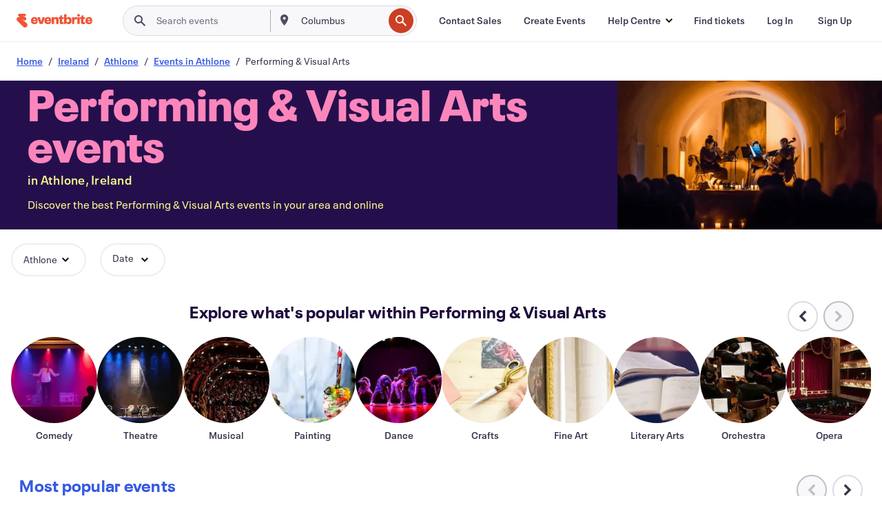

--- FILE ---
content_type: text/html
request_url: https://www.eventbrite.ie/b/ireland--athlone/arts/
body_size: 45708
content:







<!DOCTYPE html>
    <html xmlns="http://www.w3.org/1999/xhtml" xmlns:fb="http://ogp.me/ns/fb#" lang="en-gb" translate="no">

    <head>
        <title>
    Performing &amp; Visual Arts Events in Athlone, Ireland - Get Creative | Eventbrite
</title>

        <meta charset="utf-8" />
        <meta http-equiv="X-UA-Compatible" content="IE=edge,chrome=1">
        <meta http-equiv="Content-Language" content="en" />

        <link rel="preconnect" href="https://cdn.evbstatic.com" />
        <link rel="dns-prefetch" href="https://cdn.evbstatic.com" />

        <link rel="preconnect" href="https://img.evbuc.com" />
        <link rel="dns-prefetch" href="https://img.evbuc.com" />

        <link rel="preconnect" href="https://cdntranscend.eventbrite.com" />
        <link rel="dns-prefetch" href="https://cdntranscend.eventbrite.com" />
        <link rel="preconnect" href="https://synctranscend.eventbrite.com" />
        <link rel="dns-prefetch" href="https://synctranscend.eventbrite.com" />

        <link rel="preconnect" href="https://cdn.branch.io" />
        <link rel="dns-prefetch" href="https://cdn.branch.io" />

        <link rel="preconnect" href="https://www.googletagmanager.com" />
        <link rel="dns-prefetch" href="https://www.googletagmanager.com" />

        

    <link rel="icon" type="image/png" href="https://cdn.evbstatic.com/s3-build/prod/21198694032-rc2026-01-21_20.04-py27-57288e4/django/images/favicons/favicon-32x32.png" sizes="32x32">
    <link rel="icon" type="image/png" href="https://cdn.evbstatic.com/s3-build/prod/21198694032-rc2026-01-21_20.04-py27-57288e4/django/images/favicons/favicon-194x194.png" sizes="194x194">
    <link rel="icon" type="image/png" href="https://cdn.evbstatic.com/s3-build/prod/21198694032-rc2026-01-21_20.04-py27-57288e4/django/images/favicons/favicon-96x96.png" sizes="96x96">
    <link rel="icon" type="image/png" href="https://cdn.evbstatic.com/s3-build/prod/21198694032-rc2026-01-21_20.04-py27-57288e4/django/images/favicons/android-chrome-192x192.png" sizes="192x192">
    <link rel="icon" type="image/png" href="https://cdn.evbstatic.com/s3-build/prod/21198694032-rc2026-01-21_20.04-py27-57288e4/django/images/favicons/favicon-16x16.png" sizes="16x16">
    <link rel="shortcut icon" href="https://cdn.evbstatic.com/s3-build/prod/21198694032-rc2026-01-21_20.04-py27-57288e4/django/images/favicons/favicon.ico">

<link rel="mask-icon" href="https://cdn.evbstatic.com/s3-build/prod/21198694032-rc2026-01-21_20.04-py27-57288e4/django/images/favicons/safari-pinned-tab.svg" color="#f6682f">
<meta name="apple-mobile-web-app-title" content="Eventbrite">
<meta name="application-name" content="Eventbrite">
<meta name="msapplication-TileColor" content="#f6682f">
<meta name="msapplication-TileImage" content="https://cdn.evbstatic.com/s3-build/prod/21198694032-rc2026-01-21_20.04-py27-57288e4/django/images/favicons/mstile-144x144.png">
<meta name="theme-color" content="#f6682f">

        <link rel="apple-touch-icon" href="https://cdn.evbstatic.com/s3-build/prod/21198694032-rc2026-01-21_20.04-py27-57288e4/django/images/touch_icons/apple-touch-icon-180x180.png">


        
    <link rel="manifest" href="https://cdn.evbstatic.com/s3-build/prod/21198694032-rc2026-01-21_20.04-py27-57288e4/django/images/favicons/manifest.webmanifest">


        <meta name="y_key" content="d92e23811007b438">
        <meta name="msvalidate.01" content="A9AB07B7E430E4608E0BC57AFA5004AA" />

        
    
        <meta property="fb:app_id" content="28218816837"/>
    
    <meta property="og:site_name" content="Eventbrite"/>
        <meta property="og:image" content="https://cdn.evbstatic.com/s3-build/prod/21198694032-rc2026-01-21_20.04-py27-57288e4/django/images/logos/eb_orange_on_white_1200x630.png"/>
        <meta property="og:image:width" content="1200" />
        <meta property="og:image:height" content="1200" />
    <meta property="og:title" content="Performing &amp; Visual Arts Events in Athlone, Ireland - Get Creative | Eventbrite" />
        <meta property="og:description" content="Looking for arts events in Athlone? Whether you&#39;re a local,                 new in town, or just passing through, you&#39;ll be sure to find something on Eventbrite that piques your interest." />
    <meta property="og:url" content="https://www.eventbrite.ie/b/ireland--athlone/arts/"/>

        <meta property="og:type" content="website" />
    <!--The default time to live is 7 days, we are bumping to 9 days to test if this reduces crawler traffic,
    documented in ticket EB-85484-->
    <meta property="og:ttl" content="777600">


    
    <meta name="twitter:card" content="summary_large_image" />
    <meta name="twitter:site" content="@eventbrite" />
    <meta name="twitter:title" content="Performing &amp; Visual Arts Events in Athlone, Ireland - Get Creative | Eventbrite" />
        <meta name="twitter:description" content="Looking for arts events in Athlone? Whether you&#39;re a local,                 new in town, or just passing through, you&#39;ll be sure to find something on Eventbrite that piques your interest." />




        


        


        
        

        <link rel="preconnect" href="https://cdn.evbstatic.com/s3-build/fe/build/discover--10.8.4--eds-4.3.143.css" /><link  rel="stylesheet" type="text/css" href="https://cdn.evbstatic.com/s3-build/fe/build/discover--10.8.4--eds-4.3.143.css" />
<link rel="preconnect" href="https://cdn.evbstatic.com/s3-build/fe/dist/fonts/1.0.1/styles/fonts.css" /><link  rel="stylesheet" type="text/css" href="https://cdn.evbstatic.com/s3-build/fe/dist/fonts/1.0.1/styles/fonts.css" />
<link rel="preconnect" href="https://cdn.evbstatic.com/s3-build/fe/dist/fonts-extended/1.0.1/styles/fonts-extended.css" /><link  rel="stylesheet" type="text/css" href="https://cdn.evbstatic.com/s3-build/fe/dist/fonts-extended/1.0.1/styles/fonts-extended.css" />
        <link data-chunk="discover" rel="stylesheet" href="https://cdn.evbstatic.com/s3-build/fe/build/discover.2b1d2d47fd54c9e5f643.css">
<link data-chunk="categoryBrowse" rel="stylesheet" href="https://cdn.evbstatic.com/s3-build/fe/build/4197.566a062242fffe530fb4.css">
<link data-chunk="categoryBrowse" rel="stylesheet" href="https://cdn.evbstatic.com/s3-build/fe/build/8297.58b6d0672d9c37c86d78.css">
<link data-chunk="categoryBrowse" rel="stylesheet" href="https://cdn.evbstatic.com/s3-build/fe/build/6111.594da311d93a4555d7f7.css">
<link data-chunk="categoryBrowse" rel="stylesheet" href="https://cdn.evbstatic.com/s3-build/fe/build/259.229d7142c3e8d8b3a09e.css">
<link data-chunk="categoryBrowse" rel="stylesheet" href="https://cdn.evbstatic.com/s3-build/fe/build/6709.53b29a60bcf2f51d4499.css">
<link data-chunk="containers-CategoryBrowseHeaderContainer" rel="stylesheet" href="https://cdn.evbstatic.com/s3-build/fe/build/635.1bc229df2e59460db4f2.css">

        






<script>
    /*global document, window */

var checkoutExternalUrls = [
    '/checkout-external',
    '/tickets-external',
    '/signin/checkout',
];

window.EB = window.EB || {};

window.EB.TranscendConsent = (function () {
    return {
        shouldDisableTranscend: function () {
            if(this.isEmbeddableContent()){
                return true;
            }
            try {
                return this.isCheckoutOrIframe();
            } catch (e) {
                return true;
            }
        },
        isEmbeddableContent: function () {
            return this.isEmbeddableStructuredContent();
        },
        isEmbeddableStructuredContent: function () {
            var structuredContenEmbeddableUrls = [
                '/structured_content/widgets',
            ];
            if(structuredContenEmbeddableUrls.find(function(url){
                return window.location.pathname.indexOf(url) !== -1;
            })){
                return true;
            }
            return false;
        },
        isCheckoutOrIframe: function () {
            return (
                checkoutExternalUrls.indexOf(window.location.pathname) >= 0 ||
                this.isInsideIframe()
            );
        },
        isInsideIframe: function () {
            try {
                return window.self !== window.top;
            } catch (e) {
                return true;
            }
        },
        isNonTld: function () {
            try {
                return !['evbdev', 'evbqa', 'eventbrite'].find(
                    (env) => window.parent.location.hostname.indexOf(env) >= 0,
                );
            } catch (e) {
                return true;
            }
        },
        isInsideNonTldIframe: function () {
            return this.isInsideIframe() && this.isNonTld();
        },
    };
})();

</script>

<script type="text/javascript">
    // Define dataLayer and the gtag function.
    window.dataLayer = window.dataLayer || [];
    if (typeof gtag !== 'function') function gtag(){ dataLayer.push(arguments); }
    gtag('set', 'developer_id.dOGRkZj', true);

    // Passing ad click, client ID, and session ID information in URLs
    gtag('set', 'url_passthrough', true);
    
</script>

<!-- Transcend Consent Airgap Code-->
    <script
        data-cfasync="false"
        src="https://cdntranscend.eventbrite.com/cm/f2747157-cf59-4ef1-8703-018defe51764/airgap.js"
        data-sync-endpoint="https://synctranscend.eventbrite.com/consent-manager/f2747157-cf59-4ef1-8703-018defe51764"
        data-ui-z-index="550"
        data-tracker-overrides="[...] GoogleConsentMode:security_storage=Essential"
        data-protect-realms="self"
        data-ui-shadow-root="open"
        data-locale="en"
        data-local-sync="allow-network-observable"
></script>
<!-- END Transcend Consent Airgap Code -->


        

<script>
    const regimes = window.airgap && window.airgap.getRegimes ? window.airgap.getRegimes() : null;
    const defaultRegime = regimes ? regimes.values().next().value : "CPRA";
    console.log("Regime detected is "+ defaultRegime + ", loading transcend via core")
    
    if (!EB.TranscendConsent.shouldDisableTranscend()) {
      try{
        // Add the event listener
        window.airgap.addEventListener(
          'sync',
          () => {
            console.log("Sync done: Show banner")
            window.transcend.ready((transcend) => {
              transcend.autoShowConsentManager();
            })
          },
          { once: true } // we only want this to run on initial sync
        );
      }catch(error) {
        console.error("Failed to sync and load the banner")
      }  
    } else {
            console.log("Do not show banner")
    }
    dataLayer.push({ event: "transcendLoaded" });
</script>

        
    

        <script type="text/javascript">
        //<![CDATA[
        (function() {
            var ga = document.createElement('script'); ga.type = 'text/javascript'; ga.defer = true;
            ga.src = ('https:' == document.location.protocol ? 'https://ssl' : 'http://www') + '.google-analytics.com/ga.js';
            var s = document.getElementsByTagName('script')[0]; s.parentNode.insertBefore(ga, s);
        })();

        var _gaq = _gaq || [];
        //]]>
        </script>
        <script>
            (function(i,s,o,g,r,a,m){i['GoogleAnalyticsObject']=r;i[r]=i[r]||function(){
                (i[r].q=i[r].q||[]).push(arguments)},i[r].l=1*new Date();a=s.createElement(o),
                m=s.getElementsByTagName(o)[0];a.async=1;a.src=g;m.parentNode.insertBefore(a,m)
            })(window,document,'script','//www.google-analytics.com/analytics.js','ga');

            ga('create', 'UA-141520-1', {'allowLinker': true, 'cookieFlags': 'SameSite=None; Secure' }, 'auto');



            ga('set', 'forceSSL', true);
        </script>


        
    
        <!-- Google Tag Manager - Eventbrite - Main container-->
            <script type="text/javascript">
                window.dataLayer = window.dataLayer || [];
                dataLayer.push({
                    'dfaPartnerID': 'dfa_partner_id_not_set',
                    'publicUserID': ''
                });
                
        (function(w,d,s,l,i){w[l]=w[l]||[];w[l].push({'gtm.start':
        new Date().getTime(),event:'gtm.js'});var f=d.getElementsByTagName(s)[0],
        j=d.createElement(s),dl=l!='dataLayer'?'&l='+l:'';j.async=true;j.src=
        'https://www.googletagmanager.com/gtm.js?id='+i+dl;f.parentNode.insertBefore(j,f);
        })(window,document,'script','dataLayer','GTM-5P8FXJ');
        
            </script>
        <!-- End Google Tag Manager -->


        
    
            <link rel="canonical" href="https://www.eventbrite.ie/b/ireland--athlone/arts/"/>


        <link rel="next" href="/d/ireland--athlone/arts--events/?page=2">


        

<script type="text/javascript">

    var customActions = {
        SaveClicked: 'save_event',
    };
    var branchMedatata = { metadata : {} };
    //Adding user authenticated metatag

    (function(b,r,a,n,c,h,_,s,d,k){if(!b[n]||!b[n]._q){for(;s<_.length;)c(h,_[s++]);d=r.createElement(a);d.defer=1;d.src="https://cdn.branch.io/branch-latest.min.js";k=r.getElementsByTagName(a)[0];k.parentNode.insertBefore(d,k);b[n]=h}})(window,document,"script","branch",function(b,r){b[r]=function(){b._q.push([r,arguments])}},{_q:[],_v:1},"addListener applyCode autoAppIndex banner closeBanner closeJourney creditHistory credits data deepview deepviewCta first getCode init link logout redeem referrals removeListener sendSMS setBranchViewData setIdentity track validateCode trackCommerceEvent logEvent disableTracking".split(" "), 0);
        branch.init('key_live_epYrpbv3NngOvWj47OM81jmgCFkeYUlx' , branchMedatata, function(err, data) {branch.addListener(branchListener);});
        
    function branchListener(eventName, data) {

        var eventsToTrack = [
            'didShowJourney',
            'didClickJourneyCTA',
            'didClickJourneyClose',
        ]; // List of events to track

        if (eventName && data && data.journey_link_data && eventsToTrack.includes(eventName)){
            var journeyName = data.journey_link_data.journey_name + ' - ' + data.journey_link_data.view_name +' - ' + data.journey_link_data.journey_id;
            trackEventBranchIO(eventName, journeyName);    
        }
    }

    function trackEventBranchIO(eventName, journeyName){

        if(window && window.dataLayer){
            window.dataLayer.push({ 
            eventName, eventData: { journeyName }, 
            // Required:
            event: "track", 
            sendToHeap: true 
            });
        
        };
    }

    function addBranchIOMetatags(
        name,
        content,
        extraData = null,
    ){
        
        var metadata = {
            [name]: content,
            custom_action: customActions[name] ? customActions[name] : name,
        };

        //Keep userAuthenticated metadata

        //Adding metadata
        addMetadata(metadata);

        //Add extra data
        extraData && addMetadata(extraData);

        branch.track('pageview');        
    }   
    
   function addMetadata(branchData){
        if (document) {
            Object.entries(branchData).forEach(([key, value]) => {
                const meta = document.createElement('meta');
                meta.content = value;
                meta.name = 'branch:deeplink:' + key;
                document.head.appendChild(meta);
            });
        }
    }
</script>


        
            
    





<meta name="robots" content="index, follow, " />

    
    <meta name="description" content="Looking for arts events in Athlone? Whether you&#39;re a local,                 new in town, or just passing through, you&#39;ll be sure to find something on Eventbrite that piques your interest." />
        <meta name="viewport" content="initial-scale=1, width=device-width">

        

        
                    <link rel="alternate" href="https://www.eventbrite.com/b/ireland--athlone/arts/" hreflang="en-us" />
                    <link rel="alternate" href="https://www.eventbrite.ca/b/ireland--athlone/arts/" hreflang="en-ca" />
                    <link rel="alternate" href="https://www.eventbrite.ca/fr_CA/b/ireland--athlone/arts/" hreflang="fr-ca" />
                    <link rel="alternate" href="https://www.eventbrite.com.ar/b/ireland--athlone/arts/" hreflang="es-ar" />
                    <link rel="alternate" href="https://www.eventbrite.com.br/b/ireland--athlone/arts/" hreflang="pt-br" />
                    <link rel="alternate" href="https://www.eventbrite.cl/b/ireland--athlone/arts/" hreflang="es-cl" />
                    <link rel="alternate" href="https://www.eventbrite.com.mx/b/ireland--athlone/arts/" hreflang="es-mx" />
                    <link rel="alternate" href="https://www.eventbrite.com.pe/b/ireland--athlone/arts/" hreflang="es-pe" />
                    <link rel="alternate" href="https://www.eventbrite.co/b/ireland--athlone/arts/" hreflang="es-co" />
                    <link rel="alternate" href="https://www.eventbrite.co.uk/b/ireland--athlone/arts/" hreflang="en-gb" />
                    <link rel="alternate" href="https://www.eventbrite.ie/b/ireland--athlone/arts/" hreflang="en-ie" />
                    <link rel="alternate" href="https://www.eventbrite.de/b/ireland--athlone/arts/" hreflang="de-de" />
                    <link rel="alternate" href="https://www.eventbrite.at/b/ireland--athlone/arts/" hreflang="de-at" />
                    <link rel="alternate" href="https://www.eventbrite.nl/b/ireland--athlone/arts/" hreflang="nl-nl" />
                    <link rel="alternate" href="https://www.eventbrite.be/b/ireland--athlone/arts/" hreflang="nl-be" />
                    <link rel="alternate" href="https://www.eventbrite.es/b/ireland--athlone/arts/" hreflang="es-es" />
                    <link rel="alternate" href="https://www.eventbrite.fr/b/ireland--athlone/arts/" hreflang="fr-fr" />
                    <link rel="alternate" href="https://www.eventbrite.be/fr_BE/b/ireland--athlone/arts/" hreflang="fr-be" />
                    <link rel="alternate" href="https://www.eventbrite.it/b/ireland--athlone/arts/" hreflang="it-it" />
                    <link rel="alternate" href="https://www.eventbrite.pt/b/ireland--athlone/arts/" hreflang="pt-pt" />
                    <link rel="alternate" href="https://www.eventbrite.se/b/ireland--athlone/arts/" hreflang="sv-se" />
                    <link rel="alternate" href="https://www.eventbrite.com.au/b/ireland--athlone/arts/" hreflang="en-au" />
                    <link rel="alternate" href="https://www.eventbrite.co.nz/b/ireland--athlone/arts/" hreflang="en-nz" />
                    <link rel="alternate" href="https://www.eventbrite.sg/b/ireland--athlone/arts/" hreflang="en-sg" />
                    <link rel="alternate" href="https://www.eventbrite.hk/b/ireland--athlone/arts/" hreflang="en-hk" />
                    <link rel="alternate" href="https://www.eventbrite.dk/b/ireland--athlone/arts/" hreflang="en-dk" />
                    <link rel="alternate" href="https://www.eventbrite.fi/b/ireland--athlone/arts/" hreflang="en-fi" />
                    <link rel="alternate" href="https://www.eventbrite.ch/b/ireland--athlone/arts/" hreflang="de-ch" />
                    <link rel="alternate" href="https://www.eventbrite.ch/fr_CH/b/ireland--athlone/arts/" hreflang="fr-ch" />
                    <link rel="alternate" href="https://www.eventbrite.com/b/ireland--athlone/arts/" hreflang="x-default" />
        
    </head>

    

    <body class="">
        
    
        <noscript>
            <iframe src="https://www.googletagmanager.com/ns.html?id=GTM-5P8FXJ"
            height="0" width="0" style="display:none;visibility:hidden"></iframe>
        </noscript>


        
    <div class="eds-g-grid eds-l-mar-top-2 eds-l-mar-bot-2 eds-hide" id="unsupported-browser-alert">
    <div class="eds-g-cell eds-g-cell-1-1">
        <div class="eds-notification-bar eds-notification-bar--warning">
            <span>
                Your version of Internet Explorer is no longer supported. Please <a href="/support/articles/en_US/Troubleshooting/how-to-troubleshoot-internet-browser-issues" target="_blank">upgrade your browser</a>.
            </span>
        </div>
    </div>
</div>
<script type='text/javascript'>
	function isItIE() {
	  user_agent = navigator.userAgent;
	  var is_it_ie = user_agent.indexOf("MSIE ") > -1 || user_agent.indexOf("Trident/") > -1;
	  return is_it_ie;
	}
	if (isItIE()){
        var alert = document.getElementById('unsupported-browser-alert');
        var newClasses = alert.className.split('eds-hide').join('');
        alert.className = newClasses;
	}
</script>


        
            <div id="root"><div class="eds-structure eds-structure--min-height" data-spec="eds-structure"><div class="eds-structure__header"><header class="GlobalNav-module__main___jfEt2 GlobalNav-module__withSearchDropdown___GARO5"><nav aria-label="Main Navigation" data-testid="global-nav" class="GlobalNav-module__navContainer___3so1o"><div class="GlobalNav-module__navWrapper___1bK0r"><div class="GlobalNav-module__mobileNavTopSection___3piCz"><div class="GlobalNav-module__logo___1m77E" tabindex="-1"><a href="https://www.eventbrite.ie/" aria-label="Home" style="background-color:transparent" class="Logo-module__desktop___34U8a" tabindex="0" data-heap-id="seo-global-nav-logo-desktop-click"><i class="eds-vector-image eds-brand--small eds-vector-image--ui-orange eds-vector-image--block eds-vector-image-size--reset" title="Eventbrite" data-spec="icon" data-testid="icon" style="height:auto;width:110px"><svg id="logo-wordmark-brand_svg__Layer_1" x="0" y="0" viewBox="0 0 2300 400.8" xml:space="preserve"><style>
        .logo-wordmark-brand_svg__st3{fill:#221d19}
    </style><g><g><path class="logo-wordmark-brand_svg__st3" d="M794 99.5l-43.2 123H749l-43.1-123h-75.6l73.8 198h85.8l73.8-198zM1204.1 94.1c-29.8 0-53.4 13.3-64 35.1V99.5h-72v198.1h72v-97.3c0-29.8 9.8-49.3 34.2-49.3 21.8 0 29.4 14.2 29.4 41.3v105.2h72V173.2c0-41.3-17.4-79.1-71.6-79.1zM1753.1 134.6V99.5h-72v198.1h72V207c0-33.3 16.5-47.7 43.1-47.7 13.8 0 28.9 2.7 38.7 8.5v-68c-4.9-4-15.6-7.6-27.6-7.6-26.2 0-47.1 20.2-54.2 42.4zM1846.9 99.5h72v198.1h-72z"></path><circle class="logo-wordmark-brand_svg__st3" cx="1882.9" cy="44.9" r="40.7"></circle><path class="logo-wordmark-brand_svg__st3" d="M2028.9 221.5v-72.4h51.6V99.4h-51.6V44.8h-43.2c0 30.2-24.5 54.6-54.7 54.6v49.7h26.7v93.2c0 46.7 31.5 60.4 64.9 60.4 27.1 0 44.4-6.7 59.6-17.8v-46.6c-12 4.9-21.8 6.7-30.6 6.7-14.7.1-22.7-6.6-22.7-23.5zM1402 245.1s-.1 0 0 0h-.2c-14.6 0-22.5-6.7-22.5-23.5v-72.4h51.6V99.4h-51.6V44.8h-43.2c0 30.2-24.5 54.6-54.7 54.6h-.1v49.7h26.7v93.2c0 46.7 31.5 60.4 64.9 60.4 27.1 0 44.4-6.7 59.6-17.8v-46.6c-11.9 4.9-21.7 6.8-30.5 6.8zM1402 245.1h-.1.1c-.1 0 0 0 0 0zM543.9 94.2c-61.7 0-107.9 44.9-107.9 107.5 0 63.1 45.3 101.3 108.8 101.3 57.7 0 92.2-30.1 100.4-76h-59.1c-6.7 15.5-19.1 22.2-38.6 22.2-21.8 0-39.5-11.5-41.3-36h139v-20c-.1-53.7-35.2-99-101.3-99zM507 178.6c2.7-18.7 12.9-32.9 36-32.9 21.3 0 32.9 15.1 33.8 32.9H507zM954.1 94.2c-61.7 0-107.9 44.9-107.9 107.5 0 63.1 45.3 101.3 108.8 101.3 57.7 0 92.2-30.1 100.4-76h-59.1c-6.7 15.5-19.1 22.2-38.6 22.2-21.8 0-39.5-11.5-41.3-36h139v-20c0-53.7-35.1-99-101.3-99zm-36.9 84.4c2.7-18.7 12.9-32.9 36-32.9 21.3 0 32.9 15.1 33.8 32.9h-69.8zM2300 193.2c0-53.7-35.1-99-101.3-99-61.7 0-107.9 44.9-107.9 107.5 0 63.1 45.3 101.3 108.8 101.3 57.7 0 92.2-30.1 100.4-76h-59.1c-6.7 15.5-19.1 22.2-38.6 22.2-21.8 0-39.5-11.5-41.3-36h139v-20zm-138.1-14.6c2.7-18.7 12.9-32.9 36-32.9 21.3 0 32.9 15.1 33.8 32.9h-69.8zM1582 93.8c-33.3 0-55.6 16-65.4 39.6v-116h-72v280.1h55.6l12.4-34.2c11.1 24 36 39.6 68 39.6 59.6 0 89.4-45.8 89.4-104.5 0-58.4-29.8-104.6-88-104.6zm-25.3 153.4c-24.5 0-40-18.7-40-47.6V197c0-28.5 15.6-47.1 40-47.1 28 0 40.9 20 40.9 48.5 0 28.8-12.9 48.8-40.9 48.8z"></path></g><path class="logo-wordmark-brand_svg__st3" d="M302.8 269L170.1 165.6c-2.2-1.7.1-5.1 2.5-3.7l51.8 29c23.5 13.2 53.2 5.5 67.4-17.3 15-24.1 7.1-55.8-17.5-70l-76-43.9c-2.4-1.4-.6-5.1 2-4l34.9 14c.1 0 .9.3 1.2.4 3.7 1.3 7.7 2 11.8 2 18.9 0 34.5-15 35.8-32.8C285.7 16.1 268.1 0 247 0H85.6C64.9 0 47.4 16.9 47.7 37.6c.1 11 5.1 20.8 12.8 27.5 5.8 5.1 25.4 20.7 34.7 28.2 1.7 1.3.7 4-1.4 4H61.5C27.5 97.5 0 125.1 0 159.1c0 17.2 7 32.7 18.4 44l187.1 177.8c13.2 12.3 31 19.9 50.5 19.9 41 0 74.2-33.2 74.2-74.2-.1-23.2-10.7-44-27.4-57.6z"></path></g></svg><span class="eds-is-hidden-accessible">Eventbrite</span></i></a><a href="https://www.eventbrite.ie/" aria-label="Home" style="background-color:transparent" class="Logo-module__mobile___2HSZd" tabindex="0" data-heap-id="seo-global-nav-logo-mobile-click"><i class="eds-vector-image eds-brand--small eds-vector-image--ui-orange eds-vector-image--block eds-vector-image-size--reset" title="Eventbrite" data-spec="icon" data-testid="icon" style="height:24px;width:24px"><svg id="logo-e-brand_svg__Layer_1" x="0" y="0" viewBox="0 0 1000 1213.9" xml:space="preserve"><style></style><g><path d="M917 814.9L515.3 501.7c-6.7-5.1.2-15.4 7.5-11.3l156.9 87.9c71.1 39.9 161 16.8 204.1-52.4 45.4-73 21.4-169.1-53.2-212.2L600.4 180.6c-7.3-4.3-1.9-15.3 6-12.2l105.8 42.3c.2.1 2.7 1 3.7 1.3 11.2 3.9 23.3 6.1 35.9 6.1 57.4 0 104.5-45.4 108.6-99.4C865.5 48.9 812 0 748.2 0h-489c-62.8 0-115.5 51.3-114.7 113.9.4 33.3 15.3 63 38.7 83.4 17.6 15.3 76.9 62.8 105.1 85.3 5 4 2.2 12.1-4.3 12.1h-97.9C83.2 295.3 0 378.9 0 482c0 52.1 21.3 99.2 55.6 133.1l566.6 538.5c40.1 37.4 93.9 60.3 153.1 60.3 124.1 0 224.7-100.6 224.7-224.7 0-70.3-32.4-133.1-83-174.3z" fill="#221d19"></path></g></svg><span class="eds-is-hidden-accessible">Eventbrite</span></i></a></div><div class="GlobalNav-module__mobileNavLinks___3XK3A"><ul class="GlobalNav-module__mobileNavLinkContainer___2IozU"><li class="GlobalNav-module__mobileNavListLink___3VHlx"><a class="NavLink-module__main___3_J-1 GlobalNav-module__mobileLogin___3ohFw" href="https://www.eventbrite.ie/signin/signup/?referrer=%2Fmytickets" data-testid="navLink" aria-label="Find tickets" data-heap-id="seo-global-nav-link-find-my-tickets-click"><span aria-label="Find tickets">Find tickets</span></a></li><li class="GlobalNav-module__mobileNavListLink___3VHlx"><a class="NavLink-module__main___3_J-1 GlobalNav-module__mobileLogin___3ohFw" href="https://www.eventbrite.ie/signin/?referrer=%2Fb%2Fireland--athlone%2Farts%2F" data-testid="navLink" aria-label="Log In" data-heap-id="seo-global-nav-link-login-click" rel="nofollow"><span aria-label="Log In">Log In</span></a></li><li class="GlobalNav-module__mobileNavListLink___3VHlx"><a class="NavLink-module__main___3_J-1 GlobalNav-module__mobileSignup___1625C" href="https://www.eventbrite.ie/signin/signup/?referrer=%2Fb%2Fireland--athlone%2Farts%2F" data-testid="navLink" aria-label="Sign Up" data-heap-id="seo-global-nav-link-signup-click" rel="nofollow"><span aria-label="Sign Up">Sign Up</span></a></li><li data-heap-id="seo-global-nav-dropdown-mobile-click" class="MobileDropdown-module__mobileDropdown___1-DuJ" tabindex="0"><i class="Icon_root__1kdkz Icon_icon-small__1kdkz" aria-hidden="true"><svg xmlns="http://www.w3.org/2000/svg" width="24" height="24" fill="#3A3247" viewBox="0 0 24 24"><path d="M20 5H4v2h16zM4 11h16v2H4zm0 6h16v2H4z" clip-rule="evenodd"></path></svg></i><i class="Icon_root__1kdkz Icon_icon-small__1kdkz" aria-hidden="true"><svg xmlns="http://www.w3.org/2000/svg" width="24" height="24" fill="#3A3247" viewBox="0 0 24 24"><path d="m13.4 12 3.5-3.5-1.4-1.4-3.5 3.5-3.5-3.5-1.4 1.4 3.5 3.5-3.5 3.5 1.4 1.4 3.5-3.5 3.5 3.5 1.4-1.4z"></path></svg></i><ul class="Dropdown-module__dropdown___3wMWo" aria-label="submenu" data-testid="global-nav-dropdown"><li data-testid="link-container__level1" class="Dropdown-module__navLinkContainer___IFjfQ"><a class="NavLink-module__main___3_J-1 nav-link__dropdown nav-link__dropdpown__level1" href="https://www.eventbrite.ie/d/local/events/" data-testid="navLink" aria-label="Find Events" data-heap-id="seo-global-nav-link-find-events-click"><span data-testid="navLink-icon" class=""><i class="Icon_root__1kdkz Icon_icon-small__1kdkz" aria-hidden="true"><i class="Icon_root__1kdkz Icon_icon-small__1kdkz" aria-hidden="true"><svg xmlns="http://www.w3.org/2000/svg" width="24" height="24" fill="#3A3247" viewBox="0 0 24 24"><path d="M10 13h4v-2h-4zm6 5h-.413c-.603-1.437-1.833-2.424-3.587-2.424S9.016 16.563 8.413 18H8V6h.413C9.016 7.437 10.246 8.424 12 8.424S14.984 7.437 15.587 6H16zM14 4s0 2.424-2 2.424S10 4 10 4H6v16h4s0-2.424 2-2.424S14 20 14 20h4V4z" clip-rule="evenodd"></path></svg></i></i></span><span aria-label="Find Events">Find Events</span></a></li><li class="NestedDropdownItem-module__nestedDropdownTrigger___3e99X" tabindex="-1"><span data-heap-id="seo-global-nav-dropdown-create-events-click" class="NestedDropdownItem-module__titleContainer___28qcS" tabindex="0"><span class="NestedDropdownItem-module__iconContainer___1eN6Z"><i class="eds-vector-image eds-icon--small" data-spec="icon" data-testid="icon" aria-hidden="true"><i class="Icon_root__1kdkz Icon_icon-small__1kdkz" aria-hidden="true"><svg xmlns="http://www.w3.org/2000/svg" width="24" height="24" fill="#3A3247" viewBox="0 0 24 24"><path d="M17 6.5v-2h-2v2H9v-2H7v2H5v13h14v-13zm0 11H7v-7h10v8z" clip-rule="evenodd"></path></svg></i></i></span><span>Create Events</span><span class="NestedDropdownItem-module__arrowIcons___2NwH6"><i class="eds-vector-image eds-icon--small" data-spec="icon" data-testid="icon" aria-hidden="true"><svg id="chevron-up-chunky_svg__eds-icon--chevron-up-chunky_svg" x="0" y="0" viewBox="0 0 24 24" xml:space="preserve"><path id="chevron-up-chunky_svg__eds-icon--chevron-up-chunky_base" fill-rule="evenodd" clip-rule="evenodd" d="M17 13.8l-5-5-5 5 1.4 1.4 3.6-3.6 3.6 3.6z"></path></svg></i><i class="eds-vector-image eds-icon--small" data-spec="icon" data-testid="icon" aria-hidden="true"><svg id="chevron-down-chunky_svg__eds-icon--chevron-down-chunky_svg" x="0" y="0" viewBox="0 0 24 24" xml:space="preserve"><path id="chevron-down-chunky_svg__eds-icon--chevron-down-chunky_base" fill-rule="evenodd" clip-rule="evenodd" d="M7 10.2l5 5 5-5-1.4-1.4-3.6 3.6-3.6-3.6z"></path></svg></i></span></span><ul class="NestedDropdownItem-module__submenu___3TV4u" aria-label="submenu"><li data-heap-id="seo-global-nav-dropdown-solutions-click" tabindex="0" class="SecondaryDropdown-module__secondaryDropdownTrigger___2tgnG" data-globalnav-text="Solutions"><span class="SecondaryDropdown-module__titleContainer___2j-cS"><span>Solutions</span><span class="SecondaryDropdown-module__iconContainer___14tna"><i class="eds-vector-image eds-icon--small" data-spec="icon" data-testid="icon" aria-hidden="true"><svg id="chevron-right-chunky_svg__eds-icon--chevron-right-chunky_svg" x="0" y="0" viewBox="0 0 24 24" xml:space="preserve"><path id="chevron-right-chunky_svg__eds-icon--chevron-right-chunky_base" fill-rule="evenodd" clip-rule="evenodd" d="M10.2 17l5-5-5-5-1.4 1.4 3.6 3.6-3.6 3.6z"></path></svg></i></span></span><ul class="SecondaryDropdown-module__secondaryDropdown___3kH0U"><button tabindex="0"><svg id="chevron-left-chunky_svg__eds-icon--chevron-left-chunky_svg" x="0" y="0" viewBox="0 0 24 24" xml:space="preserve"><path id="chevron-left-chunky_svg__eds-icon--chevron-left-chunky_base" fill-rule="evenodd" clip-rule="evenodd" d="M13.8 7l-5 5 5 5 1.4-1.4-3.6-3.6 3.6-3.6z"></path></svg>Solutions</button><li class="SecondaryDropdown-module__navLinkContainer___1UKfq"><a class="NavLink-module__main___3_J-1 nav-link__dropdown" href="https://www.eventbrite.ie/organizer/features/sell-tickets/" data-testid="navLink" aria-label="Event Ticketing" data-heap-id="seo-global-nav-link-event-ticketing-click"><span aria-label="Event Ticketing">Event Ticketing</span></a></li><li class="SecondaryDropdown-module__navLinkContainer___1UKfq"><a class="NavLink-module__main___3_J-1 nav-link__dropdown" href="https://www.eventbrite.ie/organizer/features/event-marketing-platform/" data-testid="navLink" aria-label="Event Marketing Platform" data-heap-id="seo-global-nav-link-marketing-suite-click"><span aria-label="Event Marketing Platform">Event Marketing Platform</span></a></li><li class="SecondaryDropdown-module__navLinkContainer___1UKfq"><a class="NavLink-module__main___3_J-1 nav-link__dropdown" href="https://www.eventbrite.ie/l/eventbrite-ads/" data-testid="navLink" aria-label="Eventbrite Ads" data-heap-id="seo-global-nav-link-eventbrite-ads-click"><span aria-label="Eventbrite Ads">Eventbrite Ads</span></a></li><li class="SecondaryDropdown-module__navLinkContainer___1UKfq"><a class="NavLink-module__main___3_J-1 nav-link__dropdown" href="https://www.eventbrite.ie/organizer/features/event-payment/" data-testid="navLink" aria-label="Payments" data-heap-id="seo-global-nav-link-payments-click"><span aria-label="Payments">Payments</span></a></li></ul></li><li data-heap-id="seo-global-nav-dropdown-industry-click" tabindex="0" class="SecondaryDropdown-module__secondaryDropdownTrigger___2tgnG" data-globalnav-text="Industry"><span class="SecondaryDropdown-module__titleContainer___2j-cS"><span>Industry</span><span class="SecondaryDropdown-module__iconContainer___14tna"><i class="eds-vector-image eds-icon--small" data-spec="icon" data-testid="icon" aria-hidden="true"><svg id="chevron-right-chunky_svg__eds-icon--chevron-right-chunky_svg" x="0" y="0" viewBox="0 0 24 24" xml:space="preserve"><path id="chevron-right-chunky_svg__eds-icon--chevron-right-chunky_base" fill-rule="evenodd" clip-rule="evenodd" d="M10.2 17l5-5-5-5-1.4 1.4 3.6 3.6-3.6 3.6z"></path></svg></i></span></span><ul class="SecondaryDropdown-module__secondaryDropdown___3kH0U"><button tabindex="0"><svg id="chevron-left-chunky_svg__eds-icon--chevron-left-chunky_svg" x="0" y="0" viewBox="0 0 24 24" xml:space="preserve"><path id="chevron-left-chunky_svg__eds-icon--chevron-left-chunky_base" fill-rule="evenodd" clip-rule="evenodd" d="M13.8 7l-5 5 5 5 1.4-1.4-3.6-3.6 3.6-3.6z"></path></svg>Industry</button><li class="SecondaryDropdown-module__navLinkContainer___1UKfq"><a class="NavLink-module__main___3_J-1 nav-link__dropdown" href="https://www.eventbrite.ie/organizer/event-industry/music/" data-testid="navLink" aria-label="Music" data-heap-id="seo-global-nav-link-music-click"><span aria-label="Music">Music</span></a></li><li class="SecondaryDropdown-module__navLinkContainer___1UKfq"><a class="NavLink-module__main___3_J-1 nav-link__dropdown" href="https://www.eventbrite.ie/organizer/event-industry/food-drink-event-ticketing/" data-testid="navLink" aria-label="Food &amp; Beverage" data-heap-id="seo-global-nav-link-food-&amp;-beverage-click"><span aria-label="Food &amp; Beverage">Food &amp; Beverage</span></a></li><li class="SecondaryDropdown-module__navLinkContainer___1UKfq"><a class="NavLink-module__main___3_J-1 nav-link__dropdown" href="https://www.eventbrite.ie/organizer/event-industry/performing-arts/" data-testid="navLink" aria-label="Performing Arts" data-heap-id="seo-global-nav-link-performing-arts-click"><span aria-label="Performing Arts">Performing Arts</span></a></li><li class="SecondaryDropdown-module__navLinkContainer___1UKfq"><a class="NavLink-module__main___3_J-1 nav-link__dropdown" href="https://www.eventbrite.ie/organizer/event-type/npo/" data-testid="navLink" aria-label="Charity &amp; Causes" data-heap-id="seo-global-nav-link-charity-&amp;-causes-click"><span aria-label="Charity &amp; Causes">Charity &amp; Causes</span></a></li><li class="SecondaryDropdown-module__navLinkContainer___1UKfq"><a class="NavLink-module__main___3_J-1 nav-link__dropdown" href="https://www.eventbrite.ie/organizer/event-format/host-retail-events/" data-testid="navLink" aria-label="Retail" data-heap-id="seo-global-nav-link-retail-click"><span aria-label="Retail">Retail</span></a></li></ul></li><li data-heap-id="seo-global-nav-dropdown-event-types-click" tabindex="0" class="SecondaryDropdown-module__secondaryDropdownTrigger___2tgnG" data-globalnav-text="Event Types"><span class="SecondaryDropdown-module__titleContainer___2j-cS"><span>Event Types</span><span class="SecondaryDropdown-module__iconContainer___14tna"><i class="eds-vector-image eds-icon--small" data-spec="icon" data-testid="icon" aria-hidden="true"><svg id="chevron-right-chunky_svg__eds-icon--chevron-right-chunky_svg" x="0" y="0" viewBox="0 0 24 24" xml:space="preserve"><path id="chevron-right-chunky_svg__eds-icon--chevron-right-chunky_base" fill-rule="evenodd" clip-rule="evenodd" d="M10.2 17l5-5-5-5-1.4 1.4 3.6 3.6-3.6 3.6z"></path></svg></i></span></span><ul class="SecondaryDropdown-module__secondaryDropdown___3kH0U"><button tabindex="0"><svg id="chevron-left-chunky_svg__eds-icon--chevron-left-chunky_svg" x="0" y="0" viewBox="0 0 24 24" xml:space="preserve"><path id="chevron-left-chunky_svg__eds-icon--chevron-left-chunky_base" fill-rule="evenodd" clip-rule="evenodd" d="M13.8 7l-5 5 5 5 1.4-1.4-3.6-3.6 3.6-3.6z"></path></svg>Event Types</button><li class="SecondaryDropdown-module__navLinkContainer___1UKfq"><a class="NavLink-module__main___3_J-1 nav-link__dropdown" href="https://www.eventbrite.ie/organizer/event-type/music-venues/" data-testid="navLink" aria-label="Concerts" data-heap-id="seo-global-nav-link-concerts-click"><span aria-label="Concerts">Concerts</span></a></li><li class="SecondaryDropdown-module__navLinkContainer___1UKfq"><a class="NavLink-module__main___3_J-1 nav-link__dropdown" href="https://www.eventbrite.ie/organizer/event-type/create-a-workshop/" data-testid="navLink" aria-label="Classes &amp; Workshops" data-heap-id="seo-global-nav-link-classes-&amp;-workshops-click"><span aria-label="Classes &amp; Workshops">Classes &amp; Workshops</span></a></li><li class="SecondaryDropdown-module__navLinkContainer___1UKfq"><a class="NavLink-module__main___3_J-1 nav-link__dropdown" href="https://www.eventbrite.ie/organizer/event-type/festival-solutions/" data-testid="navLink" aria-label="Festivals &amp; Fairs" data-heap-id="seo-global-nav-link-festivals-&amp;-fairs-click"><span aria-label="Festivals &amp; Fairs">Festivals &amp; Fairs</span></a></li><li class="SecondaryDropdown-module__navLinkContainer___1UKfq"><a class="NavLink-module__main___3_J-1 nav-link__dropdown" href="https://www.eventbrite.ie/organizer/event-type/conferences/" data-testid="navLink" aria-label="Conferences" data-heap-id="seo-global-nav-link-conferences-click"><span aria-label="Conferences">Conferences</span></a></li><li class="SecondaryDropdown-module__navLinkContainer___1UKfq"><a class="NavLink-module__main___3_J-1 nav-link__dropdown" href="https://www.eventbrite.ie/organizer/event-type/eventbrite-for-business/" data-testid="navLink" aria-label="Corporate Events" data-heap-id="seo-global-nav-link-corporate-events-click"><span aria-label="Corporate Events">Corporate Events</span></a></li><li class="SecondaryDropdown-module__navLinkContainer___1UKfq"><a class="NavLink-module__main___3_J-1 nav-link__dropdown" href="https://www.eventbrite.ie/organizer/event-type/virtual-events-platform/" data-testid="navLink" aria-label="Online Events" data-heap-id="seo-global-nav-link-online-events-click"><span aria-label="Online Events">Online Events</span></a></li></ul></li><li data-heap-id="seo-global-nav-dropdown-blog-click" tabindex="0" class="SecondaryDropdown-module__secondaryDropdownTrigger___2tgnG" data-globalnav-text="Blog"><span class="SecondaryDropdown-module__titleContainer___2j-cS"><span>Blog</span><span class="SecondaryDropdown-module__iconContainer___14tna"><i class="eds-vector-image eds-icon--small" data-spec="icon" data-testid="icon" aria-hidden="true"><svg id="chevron-right-chunky_svg__eds-icon--chevron-right-chunky_svg" x="0" y="0" viewBox="0 0 24 24" xml:space="preserve"><path id="chevron-right-chunky_svg__eds-icon--chevron-right-chunky_base" fill-rule="evenodd" clip-rule="evenodd" d="M10.2 17l5-5-5-5-1.4 1.4 3.6 3.6-3.6 3.6z"></path></svg></i></span></span><ul class="SecondaryDropdown-module__secondaryDropdown___3kH0U"><button tabindex="0"><svg id="chevron-left-chunky_svg__eds-icon--chevron-left-chunky_svg" x="0" y="0" viewBox="0 0 24 24" xml:space="preserve"><path id="chevron-left-chunky_svg__eds-icon--chevron-left-chunky_base" fill-rule="evenodd" clip-rule="evenodd" d="M13.8 7l-5 5 5 5 1.4-1.4-3.6-3.6 3.6-3.6z"></path></svg>Blog</button><li class="SecondaryDropdown-module__navLinkContainer___1UKfq"><a class="NavLink-module__main___3_J-1 nav-link__dropdown" href="https://www.eventbrite.ie/blog/category/tips-and-guides/" data-testid="navLink" aria-label="Tips &amp; Guides" data-heap-id="seo-global-nav-link-tips-&amp;-guides-click"><span aria-label="Tips &amp; Guides">Tips &amp; Guides</span></a></li><li class="SecondaryDropdown-module__navLinkContainer___1UKfq"><a class="NavLink-module__main___3_J-1 nav-link__dropdown" href="https://www.eventbrite.ie/blog/category/news-and-trends/" data-testid="navLink" aria-label="News &amp; Trends" data-heap-id="seo-global-nav-link-news-&amp;-trends-click"><span aria-label="News &amp; Trends">News &amp; Trends</span></a></li><li class="SecondaryDropdown-module__navLinkContainer___1UKfq"><a class="NavLink-module__main___3_J-1 nav-link__dropdown" href="https://www.eventbrite.ie/blog/category/community/" data-testid="navLink" aria-label="Community" data-heap-id="seo-global-nav-link-community-click"><span aria-label="Community">Community</span></a></li><li class="SecondaryDropdown-module__navLinkContainer___1UKfq"><a class="NavLink-module__main___3_J-1 nav-link__dropdown" href="https://www.eventbrite.ie/blog/category/tools-and-features/" data-testid="navLink" aria-label="Tools &amp; Features" data-heap-id="seo-global-nav-link-tools-&amp;-features-click"><span aria-label="Tools &amp; Features">Tools &amp; Features</span></a></li></ul></li></ul></li><li data-testid="link-container__level1" class="Dropdown-module__navLinkContainer___IFjfQ"><a class="NavLink-module__main___3_J-1 nav-link__dropdown nav-link__dropdpown__level1" href="https://www.eventbrite.ie/organizer/overview/" data-testid="navLink" aria-label="Create Events" data-heap-id="seo-global-nav-link-create-events-click"><span aria-label="Create Events">Create Events</span></a></li><li data-testid="link-container__level1" class="Dropdown-module__navLinkContainer___IFjfQ"><a class="NavLink-module__main___3_J-1 nav-link__dropdown nav-link__dropdpown__level1" href="https://www.eventbrite.ie/organizer/contact-sales/" data-testid="navLink" aria-label="Contact Sales" data-heap-id="seo-global-nav-link-contact-sales-click"><span aria-label="Contact Sales">Contact Sales</span></a></li><li data-testid="link-container__level1" class="Dropdown-module__navLinkContainer___IFjfQ"><a class="NavLink-module__main___3_J-1 nav-link__dropdown nav-link__dropdpown__level1" href="https://www.eventbrite.ie/signin/signup/?referrer=/manage/events/create/" data-testid="navLink" aria-label="Get Started" data-heap-id="seo-global-nav-link-get-started-click"><span style="color:#3659E3" aria-label="Get Started">Get Started</span></a></li><li class="NestedDropdownItem-module__nestedDropdownTrigger___3e99X" tabindex="-1"><span data-heap-id="seo-global-nav-dropdown-help-center-click" class="NestedDropdownItem-module__titleContainer___28qcS" tabindex="0"><span class="NestedDropdownItem-module__iconContainer___1eN6Z"><i class="eds-vector-image eds-icon--small" data-spec="icon" data-testid="icon" aria-hidden="true"><i class="Icon_root__1kdkz Icon_icon-small__1kdkz" aria-hidden="true"><svg xmlns="http://www.w3.org/2000/svg" width="24" height="24" fill="#3A3247" viewBox="0 0 24 24"><path d="M18 12c0-3.308-2.692-6-6-6s-6 2.692-6 6 2.692 6 6 6 6-2.692 6-6m2 0a8 8 0 1 1-16 0 8 8 0 0 1 16 0m-7.152 1.9a74 74 0 0 0 1.298-2.205q.408-.735.556-1.161.148-.428.148-.834 0-.68-.303-1.174-.302-.495-.902-.76-.6-.266-1.464-.266-1.446 0-2.088.661-.643.66-.643 1.91h1.384q0-.47.099-.78a.88.88 0 0 1 .383-.487q.285-.18.803-.18.667 0 .952.297t.284.828q0 .333-.148.735-.149.402-.575 1.156a95 95 0 0 1-1.34 2.26zm-.815 2.72a.92.92 0 0 0 .66-.254.86.86 0 0 0 .267-.648.9.9 0 0 0-.266-.668.9.9 0 0 0-.661-.259q-.42 0-.674.26a.92.92 0 0 0-.253.667q0 .395.253.648.255.255.674.254" clip-rule="evenodd"></path></svg></i></i></span><span>Help Centre</span><span class="NestedDropdownItem-module__arrowIcons___2NwH6"><i class="eds-vector-image eds-icon--small" data-spec="icon" data-testid="icon" aria-hidden="true"><svg id="chevron-up-chunky_svg__eds-icon--chevron-up-chunky_svg" x="0" y="0" viewBox="0 0 24 24" xml:space="preserve"><path id="chevron-up-chunky_svg__eds-icon--chevron-up-chunky_base" fill-rule="evenodd" clip-rule="evenodd" d="M17 13.8l-5-5-5 5 1.4 1.4 3.6-3.6 3.6 3.6z"></path></svg></i><i class="eds-vector-image eds-icon--small" data-spec="icon" data-testid="icon" aria-hidden="true"><svg id="chevron-down-chunky_svg__eds-icon--chevron-down-chunky_svg" x="0" y="0" viewBox="0 0 24 24" xml:space="preserve"><path id="chevron-down-chunky_svg__eds-icon--chevron-down-chunky_base" fill-rule="evenodd" clip-rule="evenodd" d="M7 10.2l5 5 5-5-1.4-1.4-3.6 3.6-3.6-3.6z"></path></svg></i></span></span><ul class="NestedDropdownItem-module__submenu___3TV4u" aria-label="submenu"><li class="NestedDropdownItem-module__navLinkContainer___2xtE8"><a class="NavLink-module__main___3_J-1 nav-link__dropdown" href="https://www.eventbrite.ie/help/en-ie/" data-testid="navLink" aria-label="Help Centre" data-heap-id="seo-global-nav-link-help-center-click"><span aria-label="Help Centre">Help Centre</span></a></li><li class="NestedDropdownItem-module__navLinkContainer___2xtE8"><a class="NavLink-module__main___3_J-1 nav-link__dropdown" href="https://www.eventbrite.ie/help/en-ie/articles/319355/where-are-my-tickets/" data-testid="navLink" aria-label="Find your tickets" data-heap-id="seo-global-nav-link-find-your-tickets-click"><span aria-label="Find your tickets">Find your tickets</span></a></li><li class="NestedDropdownItem-module__navLinkContainer___2xtE8"><a class="NavLink-module__main___3_J-1 nav-link__dropdown" href="https://www.eventbrite.ie/help/en-ie/articles/647151/how-to-contact-the-event-organizer/" data-testid="navLink" aria-label="Contact your event organiser" data-heap-id="seo-global-nav-link-contact-your-event-organizer-click"><span aria-label="Contact your event organiser">Contact your event organiser</span></a></li></ul></li></ul></li></ul></div></div><div class="GlobalNav-module__searchBar___yz09s"><div class="SearchBar-module__searchBarWithLocation___2HQSB" data-testid="header-search"><span class="Typography_root__487rx #585163 Typography_body-md__487rx SearchBar-module__searchBarContent___ba6Se Typography_align-match-parent__487rx" style="--TypographyColor:#585163"><div class="SearchBar-module__searchLabelContainer___1wVSk" data-heap-id="seo-global-nav-search-bar-search-bar-click"><div class="SearchBar-module__searchLabel___2d_JF"><form class="search-input--header"><div class="eds-field-styled eds-field-styled--basic eds-field-styled--hidden-border" style="margin-bottom:8px" data-automation="input-field-wrapper" data-testid="input-field-wrapper" data-spec="input-field"><div class="eds-field-styled__border-simulation"><div class="eds-field-styled__internal"><span class="eds-field-styled__aside eds-field-styled__aside-prefix eds-field-styled__aside--icon"><i class="eds-vector-image eds-icon--small" data-spec="icon" data-testid="icon" aria-hidden="true"><svg id="magnifying-glass-chunky_svg__eds-icon--magnifying-glass-chunky_svg" x="0" y="0" viewBox="0 0 24 24" xml:space="preserve"><path id="magnifying-glass-chunky_svg__eds-icon--magnifying-glass-chunky_base" fill-rule="evenodd" clip-rule="evenodd" d="M10 14c2.2 0 4-1.8 4-4s-1.8-4-4-4-4 1.8-4 4 1.8 4 4 4zm3.5.9c-1 .7-2.2 1.1-3.5 1.1-3.3 0-6-2.7-6-6s2.7-6 6-6 6 2.7 6 6c0 1.3-.4 2.5-1.1 3.4l5.1 5.1-1.5 1.5-5-5.1z"></path></svg></i></span><div class="eds-field-styled__input-container"><div class="eds-field-styled__label-wrapper"><label class="eds-field-styled__label eds-is-hidden-accessible" id="search-autocomplete-input-label" for="search-autocomplete-input" data-spec="label-label"><span class="eds-label__content">Search events</span></label></div><input type="search" data-spec="input-field-input-element" class="eds-field-styled__input" id="search-autocomplete-input" name="search-autocomplete-input" placeholder="Search events" value="" role="" tabindex="0" autoComplete="off" enterkeyhint="search" aria-autocomplete="list" aria-describedby="search-autocomplete-input-annotation" aria-label="" aria-placeholder=""/></div></div></div></div></form></div><div class="SearchBar-module__mobileSearchBarRightSide___29UCg"><div class="searchButtonContainer"><button class="searchButton" type="button"><svg aria-label="Search button" xmlns="http://www.w3.org/2000/svg" width="36" height="36" fill="none"><circle cx="18" cy="18" r="18"></circle><path fill="#fff" fill-rule="evenodd" d="M20.926 19.426a6 6 0 1 0-1.454 1.468L24.5 26l1.5-1.5-5.074-5.074ZM16 20a4 4 0 1 0 0-8 4 4 0 0 0 0 8Z" clip-rule="evenodd"></path></svg></button></div></div></div><div class="SearchBar-module__dividerAndLocationContainer___3pDfD"><div class="SearchBar-module__dividerContainer___23hQo"><hr class="eds-divider__hr eds-bg-color--ui-500 eds-divider--vertical" data-spec="divider-hr" aria-hidden="true"/></div><div class="SearchBar-module__locationContainer___1-iBX"><div class="SearchBar-module__locationLabel___1AS-h"><div class="location-input--header"><div class="location-autocomplete" data-spec="location-autocomplete"><div tabindex="-1"><div class="eds-autocomplete-field" data-testid="autocomplete-field-wrapper"><div class="eds-autocomplete-field__dropdown-holder"><div class="eds-field-styled eds-field-styled--basic eds-field-styled--content-driven-border" style="margin-bottom:8px" data-automation="input-field-wrapper" data-testid="input-field-wrapper" data-spec="input-field"><div class="eds-field-styled__border-simulation eds-field-styled__border-simulation--empty"><div class="eds-field-styled__internal"><label class="eds-field-styled__aside eds-field-styled__aside-prefix eds-field-styled__aside--icon" for="location-autocomplete"><i class="eds-vector-image eds-icon--small" title="" data-spec="icon" data-testid="icon"><svg id="map-pin-chunky_svg__eds-icon--map-pin-chunky_svg" x="0" y="0" viewBox="0 0 24 24" xml:space="preserve"><path id="map-pin-chunky_svg__eds-icon--map-pin-chunky_base" fill-rule="evenodd" clip-rule="evenodd" d="M11.6 11.6c-1.1 0-2-.9-2-2s.9-2 2-2 2 .9 2 2-.9 2-2 2zm0-7.6C8.5 4 6 6.5 6 9.6 6 13.8 11.6 20 11.6 20s5.6-6.2 5.6-10.4c0-3.1-2.5-5.6-5.6-5.6z"></path></svg><span class="eds-is-hidden-accessible">Choose a location</span></i></label><div class="eds-field-styled__input-container" data-val="xxxxxxxxxxxxxxxxx"><div class="eds-field-styled__label-wrapper"><label class="eds-field-styled__label eds-is-hidden-accessible" id="location-autocomplete-label" for="location-autocomplete" data-spec="label-label"><span class="eds-label__content">autocomplete</span></label></div><input type="text" data-spec="input-field-input-element" aria-disabled="false" class="eds-field-styled__input" id="location-autocomplete" placeholder="Choose a location" value="" role="combobox" aria-expanded="false" aria-autocomplete="list" aria-owns="location-autocomplete-listbox" autoComplete="off" tabindex="0" aria-describedby="location-autocomplete-annotation"/></div></div></div></div></div></div></div></div></div></div></div></div><div class="SearchBar-module__desktopSearchBarRightSide___1t1Ts"><div class="searchButtonContainer"><button class="searchButton" type="button"><svg aria-label="Search button" xmlns="http://www.w3.org/2000/svg" width="36" height="36" fill="none"><circle cx="18" cy="18" r="18"></circle><path fill="#fff" fill-rule="evenodd" d="M20.926 19.426a6 6 0 1 0-1.454 1.468L24.5 26l1.5-1.5-5.074-5.074ZM16 20a4 4 0 1 0 0-8 4 4 0 0 0 0 8Z" clip-rule="evenodd"></path></svg></button></div></div></span></div></div><div class="GlobalNav-module__inlineLinks___2GuEF"><ul class="NavItemList-module__main___1I7_a NavItemList-module__withSearchDropdown___1eI_G"><li class="NavItemList-module__list___10ENl"><a class="NavLink-module__main___3_J-1" href="https://www.eventbrite.ie/organizer/contact-sales/" data-testid="navLink" aria-label="Contact Sales" data-heap-id="seo-global-nav-link-contact-sales-click"><span aria-label="Contact Sales">Contact Sales</span></a></li><li class="NavItemList-module__list___10ENl"><a class="NavLink-module__main___3_J-1" href="https://www.eventbrite.ie/organizer/overview/" data-testid="navLink" aria-label="Create Events" data-heap-id="seo-global-nav-link-create-events-click"><span aria-label="Create Events">Create Events</span></a></li><li class="NavItemList-module__list___10ENl"><div data-heap-id="seo-global-nav-dropdown-help-center-click" data-testid="global-nav-desktop-dropdown" class="DesktopDropdown-module__desktopDropdown___3gKQx"><div class="DesktopDropdown-module__dropdownTitle___2KDQX" tabindex="0" aria-expanded="false" role="button"><span>Help Centre</span><span class="DesktopDropdown-module__arrowIcons___21W5p"><i class="eds-vector-image eds-icon--small" data-spec="icon" data-testid="icon" aria-hidden="true"><svg id="chevron-up-chunky_svg__eds-icon--chevron-up-chunky_svg" x="0" y="0" viewBox="0 0 24 24" xml:space="preserve"><path id="chevron-up-chunky_svg__eds-icon--chevron-up-chunky_base" fill-rule="evenodd" clip-rule="evenodd" d="M17 13.8l-5-5-5 5 1.4 1.4 3.6-3.6 3.6 3.6z"></path></svg></i><i class="eds-vector-image eds-icon--small" data-spec="icon" data-testid="icon" aria-hidden="true"><svg id="chevron-down-chunky_svg__eds-icon--chevron-down-chunky_svg" x="0" y="0" viewBox="0 0 24 24" xml:space="preserve"><path id="chevron-down-chunky_svg__eds-icon--chevron-down-chunky_base" fill-rule="evenodd" clip-rule="evenodd" d="M7 10.2l5 5 5-5-1.4-1.4-3.6 3.6-3.6-3.6z"></path></svg></i></span></div></div></li><li class="NavItemList-module__list___10ENl NavItemList-module__authLink___o4nby"><a class="NavLink-module__main___3_J-1 NavItemList-module__findMyTickets___3u0Us" href="https://www.eventbrite.ie/signin/signup/?referrer=%2Fmytickets" data-testid="navLink" aria-label="Find tickets" data-heap-id="seo-global-nav-link-find-my-tickets-click"><span aria-label="Find tickets">Find tickets</span></a></li><li class="NavItemList-module__list___10ENl NavItemList-module__authLink___o4nby"><a class="NavLink-module__main___3_J-1 NavItemList-module__login___33fYX" href="https://www.eventbrite.ie/signin/?referrer=%2Fb%2Fireland--athlone%2Farts%2F" data-testid="navLink" aria-label="Log In" data-heap-id="seo-global-nav-link-login-click" rel="nofollow"><span aria-label="Log In">Log In</span></a></li><li class="NavItemList-module__list___10ENl NavItemList-module__authLink___o4nby"><a class="NavLink-module__main___3_J-1 NavItemList-module__signup___3xvAH" href="https://www.eventbrite.ie/signin/signup/?referrer=%2Fb%2Fireland--athlone%2Farts%2F" data-testid="navLink" aria-label="Sign Up" data-heap-id="seo-global-nav-link-signup-click" rel="nofollow"><span aria-label="Sign Up">Sign Up</span></a></li></ul><ul class="GlobalNav-module__inlineDropdown___2VYVZ"><li data-heap-id="seo-global-nav-dropdown-mobile-click" class="MobileDropdown-module__mobileDropdown___1-DuJ" tabindex="0"><i class="Icon_root__1kdkz Icon_icon-small__1kdkz" aria-hidden="true"><svg xmlns="http://www.w3.org/2000/svg" width="24" height="24" fill="#3A3247" viewBox="0 0 24 24"><path d="M20 5H4v2h16zM4 11h16v2H4zm0 6h16v2H4z" clip-rule="evenodd"></path></svg></i><i class="Icon_root__1kdkz Icon_icon-small__1kdkz" aria-hidden="true"><svg xmlns="http://www.w3.org/2000/svg" width="24" height="24" fill="#3A3247" viewBox="0 0 24 24"><path d="m13.4 12 3.5-3.5-1.4-1.4-3.5 3.5-3.5-3.5-1.4 1.4 3.5 3.5-3.5 3.5 1.4 1.4 3.5-3.5 3.5 3.5 1.4-1.4z"></path></svg></i><ul class="Dropdown-module__dropdown___3wMWo" aria-label="submenu" data-testid="global-nav-dropdown"><li data-testid="link-container__level1" class="Dropdown-module__navLinkContainer___IFjfQ"><a class="NavLink-module__main___3_J-1 nav-link__dropdown nav-link__dropdpown__level1" href="https://www.eventbrite.ie/d/local/events/" data-testid="navLink" aria-label="Find Events" data-heap-id="seo-global-nav-link-find-events-click"><span data-testid="navLink-icon" class=""><i class="Icon_root__1kdkz Icon_icon-small__1kdkz" aria-hidden="true"><i class="Icon_root__1kdkz Icon_icon-small__1kdkz" aria-hidden="true"><svg xmlns="http://www.w3.org/2000/svg" width="24" height="24" fill="#3A3247" viewBox="0 0 24 24"><path d="M10 13h4v-2h-4zm6 5h-.413c-.603-1.437-1.833-2.424-3.587-2.424S9.016 16.563 8.413 18H8V6h.413C9.016 7.437 10.246 8.424 12 8.424S14.984 7.437 15.587 6H16zM14 4s0 2.424-2 2.424S10 4 10 4H6v16h4s0-2.424 2-2.424S14 20 14 20h4V4z" clip-rule="evenodd"></path></svg></i></i></span><span aria-label="Find Events">Find Events</span></a></li><li class="NestedDropdownItem-module__nestedDropdownTrigger___3e99X" tabindex="-1"><span data-heap-id="seo-global-nav-dropdown-create-events-click" class="NestedDropdownItem-module__titleContainer___28qcS" tabindex="0"><span class="NestedDropdownItem-module__iconContainer___1eN6Z"><i class="eds-vector-image eds-icon--small" data-spec="icon" data-testid="icon" aria-hidden="true"><i class="Icon_root__1kdkz Icon_icon-small__1kdkz" aria-hidden="true"><svg xmlns="http://www.w3.org/2000/svg" width="24" height="24" fill="#3A3247" viewBox="0 0 24 24"><path d="M17 6.5v-2h-2v2H9v-2H7v2H5v13h14v-13zm0 11H7v-7h10v8z" clip-rule="evenodd"></path></svg></i></i></span><span>Create Events</span><span class="NestedDropdownItem-module__arrowIcons___2NwH6"><i class="eds-vector-image eds-icon--small" data-spec="icon" data-testid="icon" aria-hidden="true"><svg id="chevron-up-chunky_svg__eds-icon--chevron-up-chunky_svg" x="0" y="0" viewBox="0 0 24 24" xml:space="preserve"><path id="chevron-up-chunky_svg__eds-icon--chevron-up-chunky_base" fill-rule="evenodd" clip-rule="evenodd" d="M17 13.8l-5-5-5 5 1.4 1.4 3.6-3.6 3.6 3.6z"></path></svg></i><i class="eds-vector-image eds-icon--small" data-spec="icon" data-testid="icon" aria-hidden="true"><svg id="chevron-down-chunky_svg__eds-icon--chevron-down-chunky_svg" x="0" y="0" viewBox="0 0 24 24" xml:space="preserve"><path id="chevron-down-chunky_svg__eds-icon--chevron-down-chunky_base" fill-rule="evenodd" clip-rule="evenodd" d="M7 10.2l5 5 5-5-1.4-1.4-3.6 3.6-3.6-3.6z"></path></svg></i></span></span><ul class="NestedDropdownItem-module__submenu___3TV4u" aria-label="submenu"><li data-heap-id="seo-global-nav-dropdown-solutions-click" tabindex="0" class="SecondaryDropdown-module__secondaryDropdownTrigger___2tgnG" data-globalnav-text="Solutions"><span class="SecondaryDropdown-module__titleContainer___2j-cS"><span>Solutions</span><span class="SecondaryDropdown-module__iconContainer___14tna"><i class="eds-vector-image eds-icon--small" data-spec="icon" data-testid="icon" aria-hidden="true"><svg id="chevron-right-chunky_svg__eds-icon--chevron-right-chunky_svg" x="0" y="0" viewBox="0 0 24 24" xml:space="preserve"><path id="chevron-right-chunky_svg__eds-icon--chevron-right-chunky_base" fill-rule="evenodd" clip-rule="evenodd" d="M10.2 17l5-5-5-5-1.4 1.4 3.6 3.6-3.6 3.6z"></path></svg></i></span></span><ul class="SecondaryDropdown-module__secondaryDropdown___3kH0U"><button tabindex="0"><svg id="chevron-left-chunky_svg__eds-icon--chevron-left-chunky_svg" x="0" y="0" viewBox="0 0 24 24" xml:space="preserve"><path id="chevron-left-chunky_svg__eds-icon--chevron-left-chunky_base" fill-rule="evenodd" clip-rule="evenodd" d="M13.8 7l-5 5 5 5 1.4-1.4-3.6-3.6 3.6-3.6z"></path></svg>Solutions</button><li class="SecondaryDropdown-module__navLinkContainer___1UKfq"><a class="NavLink-module__main___3_J-1 nav-link__dropdown" href="https://www.eventbrite.ie/organizer/features/sell-tickets/" data-testid="navLink" aria-label="Event Ticketing" data-heap-id="seo-global-nav-link-event-ticketing-click"><span aria-label="Event Ticketing">Event Ticketing</span></a></li><li class="SecondaryDropdown-module__navLinkContainer___1UKfq"><a class="NavLink-module__main___3_J-1 nav-link__dropdown" href="https://www.eventbrite.ie/organizer/features/event-marketing-platform/" data-testid="navLink" aria-label="Event Marketing Platform" data-heap-id="seo-global-nav-link-marketing-suite-click"><span aria-label="Event Marketing Platform">Event Marketing Platform</span></a></li><li class="SecondaryDropdown-module__navLinkContainer___1UKfq"><a class="NavLink-module__main___3_J-1 nav-link__dropdown" href="https://www.eventbrite.ie/l/eventbrite-ads/" data-testid="navLink" aria-label="Eventbrite Ads" data-heap-id="seo-global-nav-link-eventbrite-ads-click"><span aria-label="Eventbrite Ads">Eventbrite Ads</span></a></li><li class="SecondaryDropdown-module__navLinkContainer___1UKfq"><a class="NavLink-module__main___3_J-1 nav-link__dropdown" href="https://www.eventbrite.ie/organizer/features/event-payment/" data-testid="navLink" aria-label="Payments" data-heap-id="seo-global-nav-link-payments-click"><span aria-label="Payments">Payments</span></a></li></ul></li><li data-heap-id="seo-global-nav-dropdown-industry-click" tabindex="0" class="SecondaryDropdown-module__secondaryDropdownTrigger___2tgnG" data-globalnav-text="Industry"><span class="SecondaryDropdown-module__titleContainer___2j-cS"><span>Industry</span><span class="SecondaryDropdown-module__iconContainer___14tna"><i class="eds-vector-image eds-icon--small" data-spec="icon" data-testid="icon" aria-hidden="true"><svg id="chevron-right-chunky_svg__eds-icon--chevron-right-chunky_svg" x="0" y="0" viewBox="0 0 24 24" xml:space="preserve"><path id="chevron-right-chunky_svg__eds-icon--chevron-right-chunky_base" fill-rule="evenodd" clip-rule="evenodd" d="M10.2 17l5-5-5-5-1.4 1.4 3.6 3.6-3.6 3.6z"></path></svg></i></span></span><ul class="SecondaryDropdown-module__secondaryDropdown___3kH0U"><button tabindex="0"><svg id="chevron-left-chunky_svg__eds-icon--chevron-left-chunky_svg" x="0" y="0" viewBox="0 0 24 24" xml:space="preserve"><path id="chevron-left-chunky_svg__eds-icon--chevron-left-chunky_base" fill-rule="evenodd" clip-rule="evenodd" d="M13.8 7l-5 5 5 5 1.4-1.4-3.6-3.6 3.6-3.6z"></path></svg>Industry</button><li class="SecondaryDropdown-module__navLinkContainer___1UKfq"><a class="NavLink-module__main___3_J-1 nav-link__dropdown" href="https://www.eventbrite.ie/organizer/event-industry/music/" data-testid="navLink" aria-label="Music" data-heap-id="seo-global-nav-link-music-click"><span aria-label="Music">Music</span></a></li><li class="SecondaryDropdown-module__navLinkContainer___1UKfq"><a class="NavLink-module__main___3_J-1 nav-link__dropdown" href="https://www.eventbrite.ie/organizer/event-industry/food-drink-event-ticketing/" data-testid="navLink" aria-label="Food &amp; Beverage" data-heap-id="seo-global-nav-link-food-&amp;-beverage-click"><span aria-label="Food &amp; Beverage">Food &amp; Beverage</span></a></li><li class="SecondaryDropdown-module__navLinkContainer___1UKfq"><a class="NavLink-module__main___3_J-1 nav-link__dropdown" href="https://www.eventbrite.ie/organizer/event-industry/performing-arts/" data-testid="navLink" aria-label="Performing Arts" data-heap-id="seo-global-nav-link-performing-arts-click"><span aria-label="Performing Arts">Performing Arts</span></a></li><li class="SecondaryDropdown-module__navLinkContainer___1UKfq"><a class="NavLink-module__main___3_J-1 nav-link__dropdown" href="https://www.eventbrite.ie/organizer/event-type/npo/" data-testid="navLink" aria-label="Charity &amp; Causes" data-heap-id="seo-global-nav-link-charity-&amp;-causes-click"><span aria-label="Charity &amp; Causes">Charity &amp; Causes</span></a></li><li class="SecondaryDropdown-module__navLinkContainer___1UKfq"><a class="NavLink-module__main___3_J-1 nav-link__dropdown" href="https://www.eventbrite.ie/organizer/event-format/host-retail-events/" data-testid="navLink" aria-label="Retail" data-heap-id="seo-global-nav-link-retail-click"><span aria-label="Retail">Retail</span></a></li></ul></li><li data-heap-id="seo-global-nav-dropdown-event-types-click" tabindex="0" class="SecondaryDropdown-module__secondaryDropdownTrigger___2tgnG" data-globalnav-text="Event Types"><span class="SecondaryDropdown-module__titleContainer___2j-cS"><span>Event Types</span><span class="SecondaryDropdown-module__iconContainer___14tna"><i class="eds-vector-image eds-icon--small" data-spec="icon" data-testid="icon" aria-hidden="true"><svg id="chevron-right-chunky_svg__eds-icon--chevron-right-chunky_svg" x="0" y="0" viewBox="0 0 24 24" xml:space="preserve"><path id="chevron-right-chunky_svg__eds-icon--chevron-right-chunky_base" fill-rule="evenodd" clip-rule="evenodd" d="M10.2 17l5-5-5-5-1.4 1.4 3.6 3.6-3.6 3.6z"></path></svg></i></span></span><ul class="SecondaryDropdown-module__secondaryDropdown___3kH0U"><button tabindex="0"><svg id="chevron-left-chunky_svg__eds-icon--chevron-left-chunky_svg" x="0" y="0" viewBox="0 0 24 24" xml:space="preserve"><path id="chevron-left-chunky_svg__eds-icon--chevron-left-chunky_base" fill-rule="evenodd" clip-rule="evenodd" d="M13.8 7l-5 5 5 5 1.4-1.4-3.6-3.6 3.6-3.6z"></path></svg>Event Types</button><li class="SecondaryDropdown-module__navLinkContainer___1UKfq"><a class="NavLink-module__main___3_J-1 nav-link__dropdown" href="https://www.eventbrite.ie/organizer/event-type/music-venues/" data-testid="navLink" aria-label="Concerts" data-heap-id="seo-global-nav-link-concerts-click"><span aria-label="Concerts">Concerts</span></a></li><li class="SecondaryDropdown-module__navLinkContainer___1UKfq"><a class="NavLink-module__main___3_J-1 nav-link__dropdown" href="https://www.eventbrite.ie/organizer/event-type/create-a-workshop/" data-testid="navLink" aria-label="Classes &amp; Workshops" data-heap-id="seo-global-nav-link-classes-&amp;-workshops-click"><span aria-label="Classes &amp; Workshops">Classes &amp; Workshops</span></a></li><li class="SecondaryDropdown-module__navLinkContainer___1UKfq"><a class="NavLink-module__main___3_J-1 nav-link__dropdown" href="https://www.eventbrite.ie/organizer/event-type/festival-solutions/" data-testid="navLink" aria-label="Festivals &amp; Fairs" data-heap-id="seo-global-nav-link-festivals-&amp;-fairs-click"><span aria-label="Festivals &amp; Fairs">Festivals &amp; Fairs</span></a></li><li class="SecondaryDropdown-module__navLinkContainer___1UKfq"><a class="NavLink-module__main___3_J-1 nav-link__dropdown" href="https://www.eventbrite.ie/organizer/event-type/conferences/" data-testid="navLink" aria-label="Conferences" data-heap-id="seo-global-nav-link-conferences-click"><span aria-label="Conferences">Conferences</span></a></li><li class="SecondaryDropdown-module__navLinkContainer___1UKfq"><a class="NavLink-module__main___3_J-1 nav-link__dropdown" href="https://www.eventbrite.ie/organizer/event-type/eventbrite-for-business/" data-testid="navLink" aria-label="Corporate Events" data-heap-id="seo-global-nav-link-corporate-events-click"><span aria-label="Corporate Events">Corporate Events</span></a></li><li class="SecondaryDropdown-module__navLinkContainer___1UKfq"><a class="NavLink-module__main___3_J-1 nav-link__dropdown" href="https://www.eventbrite.ie/organizer/event-type/virtual-events-platform/" data-testid="navLink" aria-label="Online Events" data-heap-id="seo-global-nav-link-online-events-click"><span aria-label="Online Events">Online Events</span></a></li></ul></li><li data-heap-id="seo-global-nav-dropdown-blog-click" tabindex="0" class="SecondaryDropdown-module__secondaryDropdownTrigger___2tgnG" data-globalnav-text="Blog"><span class="SecondaryDropdown-module__titleContainer___2j-cS"><span>Blog</span><span class="SecondaryDropdown-module__iconContainer___14tna"><i class="eds-vector-image eds-icon--small" data-spec="icon" data-testid="icon" aria-hidden="true"><svg id="chevron-right-chunky_svg__eds-icon--chevron-right-chunky_svg" x="0" y="0" viewBox="0 0 24 24" xml:space="preserve"><path id="chevron-right-chunky_svg__eds-icon--chevron-right-chunky_base" fill-rule="evenodd" clip-rule="evenodd" d="M10.2 17l5-5-5-5-1.4 1.4 3.6 3.6-3.6 3.6z"></path></svg></i></span></span><ul class="SecondaryDropdown-module__secondaryDropdown___3kH0U"><button tabindex="0"><svg id="chevron-left-chunky_svg__eds-icon--chevron-left-chunky_svg" x="0" y="0" viewBox="0 0 24 24" xml:space="preserve"><path id="chevron-left-chunky_svg__eds-icon--chevron-left-chunky_base" fill-rule="evenodd" clip-rule="evenodd" d="M13.8 7l-5 5 5 5 1.4-1.4-3.6-3.6 3.6-3.6z"></path></svg>Blog</button><li class="SecondaryDropdown-module__navLinkContainer___1UKfq"><a class="NavLink-module__main___3_J-1 nav-link__dropdown" href="https://www.eventbrite.ie/blog/category/tips-and-guides/" data-testid="navLink" aria-label="Tips &amp; Guides" data-heap-id="seo-global-nav-link-tips-&amp;-guides-click"><span aria-label="Tips &amp; Guides">Tips &amp; Guides</span></a></li><li class="SecondaryDropdown-module__navLinkContainer___1UKfq"><a class="NavLink-module__main___3_J-1 nav-link__dropdown" href="https://www.eventbrite.ie/blog/category/news-and-trends/" data-testid="navLink" aria-label="News &amp; Trends" data-heap-id="seo-global-nav-link-news-&amp;-trends-click"><span aria-label="News &amp; Trends">News &amp; Trends</span></a></li><li class="SecondaryDropdown-module__navLinkContainer___1UKfq"><a class="NavLink-module__main___3_J-1 nav-link__dropdown" href="https://www.eventbrite.ie/blog/category/community/" data-testid="navLink" aria-label="Community" data-heap-id="seo-global-nav-link-community-click"><span aria-label="Community">Community</span></a></li><li class="SecondaryDropdown-module__navLinkContainer___1UKfq"><a class="NavLink-module__main___3_J-1 nav-link__dropdown" href="https://www.eventbrite.ie/blog/category/tools-and-features/" data-testid="navLink" aria-label="Tools &amp; Features" data-heap-id="seo-global-nav-link-tools-&amp;-features-click"><span aria-label="Tools &amp; Features">Tools &amp; Features</span></a></li></ul></li></ul></li><li data-testid="link-container__level1" class="Dropdown-module__navLinkContainer___IFjfQ"><a class="NavLink-module__main___3_J-1 nav-link__dropdown nav-link__dropdpown__level1" href="https://www.eventbrite.ie/organizer/overview/" data-testid="navLink" aria-label="Create Events" data-heap-id="seo-global-nav-link-create-events-click"><span aria-label="Create Events">Create Events</span></a></li><li data-testid="link-container__level1" class="Dropdown-module__navLinkContainer___IFjfQ"><a class="NavLink-module__main___3_J-1 nav-link__dropdown nav-link__dropdpown__level1" href="https://www.eventbrite.ie/organizer/contact-sales/" data-testid="navLink" aria-label="Contact Sales" data-heap-id="seo-global-nav-link-contact-sales-click"><span aria-label="Contact Sales">Contact Sales</span></a></li><li data-testid="link-container__level1" class="Dropdown-module__navLinkContainer___IFjfQ"><a class="NavLink-module__main___3_J-1 nav-link__dropdown nav-link__dropdpown__level1" href="https://www.eventbrite.ie/signin/signup/?referrer=/manage/events/create/" data-testid="navLink" aria-label="Get Started" data-heap-id="seo-global-nav-link-get-started-click"><span style="color:#3659E3" aria-label="Get Started">Get Started</span></a></li><li class="NestedDropdownItem-module__nestedDropdownTrigger___3e99X" tabindex="-1"><span data-heap-id="seo-global-nav-dropdown-help-center-click" class="NestedDropdownItem-module__titleContainer___28qcS" tabindex="0"><span class="NestedDropdownItem-module__iconContainer___1eN6Z"><i class="eds-vector-image eds-icon--small" data-spec="icon" data-testid="icon" aria-hidden="true"><i class="Icon_root__1kdkz Icon_icon-small__1kdkz" aria-hidden="true"><svg xmlns="http://www.w3.org/2000/svg" width="24" height="24" fill="#3A3247" viewBox="0 0 24 24"><path d="M18 12c0-3.308-2.692-6-6-6s-6 2.692-6 6 2.692 6 6 6 6-2.692 6-6m2 0a8 8 0 1 1-16 0 8 8 0 0 1 16 0m-7.152 1.9a74 74 0 0 0 1.298-2.205q.408-.735.556-1.161.148-.428.148-.834 0-.68-.303-1.174-.302-.495-.902-.76-.6-.266-1.464-.266-1.446 0-2.088.661-.643.66-.643 1.91h1.384q0-.47.099-.78a.88.88 0 0 1 .383-.487q.285-.18.803-.18.667 0 .952.297t.284.828q0 .333-.148.735-.149.402-.575 1.156a95 95 0 0 1-1.34 2.26zm-.815 2.72a.92.92 0 0 0 .66-.254.86.86 0 0 0 .267-.648.9.9 0 0 0-.266-.668.9.9 0 0 0-.661-.259q-.42 0-.674.26a.92.92 0 0 0-.253.667q0 .395.253.648.255.255.674.254" clip-rule="evenodd"></path></svg></i></i></span><span>Help Centre</span><span class="NestedDropdownItem-module__arrowIcons___2NwH6"><i class="eds-vector-image eds-icon--small" data-spec="icon" data-testid="icon" aria-hidden="true"><svg id="chevron-up-chunky_svg__eds-icon--chevron-up-chunky_svg" x="0" y="0" viewBox="0 0 24 24" xml:space="preserve"><path id="chevron-up-chunky_svg__eds-icon--chevron-up-chunky_base" fill-rule="evenodd" clip-rule="evenodd" d="M17 13.8l-5-5-5 5 1.4 1.4 3.6-3.6 3.6 3.6z"></path></svg></i><i class="eds-vector-image eds-icon--small" data-spec="icon" data-testid="icon" aria-hidden="true"><svg id="chevron-down-chunky_svg__eds-icon--chevron-down-chunky_svg" x="0" y="0" viewBox="0 0 24 24" xml:space="preserve"><path id="chevron-down-chunky_svg__eds-icon--chevron-down-chunky_base" fill-rule="evenodd" clip-rule="evenodd" d="M7 10.2l5 5 5-5-1.4-1.4-3.6 3.6-3.6-3.6z"></path></svg></i></span></span><ul class="NestedDropdownItem-module__submenu___3TV4u" aria-label="submenu"><li class="NestedDropdownItem-module__navLinkContainer___2xtE8"><a class="NavLink-module__main___3_J-1 nav-link__dropdown" href="https://www.eventbrite.ie/help/en-ie/" data-testid="navLink" aria-label="Help Centre" data-heap-id="seo-global-nav-link-help-center-click"><span aria-label="Help Centre">Help Centre</span></a></li><li class="NestedDropdownItem-module__navLinkContainer___2xtE8"><a class="NavLink-module__main___3_J-1 nav-link__dropdown" href="https://www.eventbrite.ie/help/en-ie/articles/319355/where-are-my-tickets/" data-testid="navLink" aria-label="Find your tickets" data-heap-id="seo-global-nav-link-find-your-tickets-click"><span aria-label="Find your tickets">Find your tickets</span></a></li><li class="NestedDropdownItem-module__navLinkContainer___2xtE8"><a class="NavLink-module__main___3_J-1 nav-link__dropdown" href="https://www.eventbrite.ie/help/en-ie/articles/647151/how-to-contact-the-event-organizer/" data-testid="navLink" aria-label="Contact your event organiser" data-heap-id="seo-global-nav-link-contact-your-event-organizer-click"><span aria-label="Contact your event organiser">Contact your event organiser</span></a></li></ul></li></ul></li></ul></div></div></nav></header></div><div class="eds-structure__body eds-structure__body--overflow-set"><section class="eds-structure__drawer eds-structure__right-drawer" data-spec="eds-structure-drawer-right"><div class="eds-structure__drawer-content"></div></section><div class="eds-structure__main-mask eds-structure__main-mask--overflow-set" data-spec="eds-structure-main-mask"><div class="eds-structure__fixed-bottom-bar-layout-wrapper"><div class="eds-fixed-bottom-bar-layout" data-spec="fixed-bottom-bar-layout"><div class="eds-fixed-bottom-bar-layout__content"><div class="eds-structure__main-container"><main class="eds-structure__main" data-spec="eds-structure-main"><div style="overflow-y:auto"><nav aria-label="breadcrumbs" class="discover-breadcrumbs BreadCrumbs-module__discover-breadcrumbs___3IwsQ" data-spec="breadcrumbs" data-testid="breadcrumb-nav"><ol class="eds-text-bm category-browse-breadcrumb breadcrumb-container BreadCrumbs-module__breadcrumb-container___y-0ge" data-testid="breadcrumb-ol" itemscope="" itemType="https://schema.org/BreadcrumbList"><li data-testid="breadcrumb-element" itemProp="itemListElement" itemType="https://schema.org/ListItem" itemscope=""><a itemProp="item" href="/"><span itemProp="name">Home</span></a><meta itemProp="position" content="1"/><span data-testid="breadcrumb-separator" aria-hidden="true"><span style="padding-left:8px;padding-right:8px">/</span></span></li><li data-testid="breadcrumb-element" itemProp="itemListElement" itemType="https://schema.org/ListItem" itemscope=""><a href="/ttd/ireland/" itemProp="item"><span itemProp="name">Ireland</span></a><meta itemProp="position" content="2"/><span data-testid="breadcrumb-separator" aria-hidden="true"><span style="padding-left:8px;padding-right:8px">/</span></span></li><li data-testid="breadcrumb-element" itemProp="itemListElement" itemType="https://schema.org/ListItem" itemscope=""><a href="/ttd/ireland--athlone/" itemProp="item"><span itemProp="name">Athlone</span></a><meta itemProp="position" content="3"/><span data-testid="breadcrumb-separator" aria-hidden="true"><span style="padding-left:8px;padding-right:8px">/</span></span></li><li data-testid="breadcrumb-element" itemProp="itemListElement" itemType="https://schema.org/ListItem" itemscope=""><a href="/d/ireland--athlone/events/" itemProp="item"><span itemProp="name">Events in Athlone</span></a><meta itemProp="position" content="4"/><span data-testid="breadcrumb-separator" aria-hidden="true"><span style="padding-left:8px;padding-right:8px">/</span></span></li><li data-testid="breadcrumb-element" itemProp="itemListElement" itemType="https://schema.org/ListItem" itemscope=""><span itemProp="name" aria-current="page" data-testid="breadcrumb-final-element">Performing &amp; Visual Arts</span><meta itemProp="position" content="5"/></li></ol></nav><div class="category-browse--header-container" style="background-color:#240F4C"><div class="category-browse--header"><div class="category-browse--header-text"><div class="category-browse--header-text__wrapper"><h1 class="category-browse__header--content" style="color:#FC86BC">Performing &amp; Visual Arts events<div class="eds-text-bl" style="color:#FFF58C;padding-top:8px">in Athlone, Ireland</div></h1><p style="color:#FFF58C">Discover the best Performing &amp; Visual Arts events in your area and online</p></div></div><aside class="category-browse--header-image category-browse--header-image--square"><img fetchpriority="high" class="full-width-img" loading="eager" src="https://cdn.evbstatic.com/s3-build/fe/build/images/ccf145c936454495769e08e602a92412-arts.webp" alt="[object Object]"/></aside></div></div><div></div><div class="category-browse--header-mobile eds-hide"><span class="eds-text-bl">Performing &amp; Visual Arts</span></div><main class="category-browse__main"><div class="lazy-render-proxy" style="height:auto"><section class="category-browse__filters"><div class="category-browse__location-autocomplete" data-heap-id="category-browse-search-location"><div class="category-browse__location-autocomplete--stub-container"><div class="category-browse-location-autocomplete__tag "><div tabindex="0" role="button" class="eds-tag eds-tag--outlined eds-tag--interactive eds-tag--interactive--outlined"><span class="eds-tag__text eds-tag__item eds-text-bm eds-text-color--grey-800"><div class="category-browse__location-autocomplete--stub-content">Athlone<i class="eds-vector-image eds-icon--small eds-vector-image--ui-800" data-spec="icon" data-testid="icon" aria-hidden="true"><svg id="chevron-down-chunky_svg__eds-icon--chevron-down-chunky_svg" x="0" y="0" viewBox="0 0 24 24" xml:space="preserve"><path id="chevron-down-chunky_svg__eds-icon--chevron-down-chunky_base" fill-rule="evenodd" clip-rule="evenodd" d="M7 10.2l5 5 5-5-1.4-1.4-3.6 3.6-3.6-3.6z"></path></svg></i></div></span></div></div></div></div><div class="discover__date-filter"><div tabindex="0" role="button" class="eds-tag eds-tag--outlined eds-tag--interactive eds-tag--interactive--outlined"><span class="eds-tag__text eds-tag__item eds-text-bm eds-text-color--grey-800">Date<span style="padding-left:4px"></span><i class="eds-vector-image eds-icon--small" data-spec="icon" data-testid="icon" aria-hidden="true"><svg id="chevron-down-chunky_svg__eds-icon--chevron-down-chunky_svg" x="0" y="0" viewBox="0 0 24 24" xml:space="preserve"><path id="chevron-down-chunky_svg__eds-icon--chevron-down-chunky_base" fill-rule="evenodd" clip-rule="evenodd" d="M7 10.2l5 5 5-5-1.4-1.4-3.6 3.6-3.6-3.6z"></path></svg></i></span></div></div></section></div><div class="lazy-render-proxy" style="height:auto"><section class="category-browse-bucket "><div class="related-categories-carousel" style="--show-side-nav-for-lesser-slides:flex;--title-margin:0 0 0 auto"><div class="simple-carousel__header"><div class="simple-carousel__title_bucket"><div class="simple-carousel__title eds-text-hs">Explore what&#x27;s popular within Performing &amp; Visual Arts</div></div><div class="simple-carousel__navigation"><button type="button" class="IconButton_root__18146 IconButton_default__18146 IconButton_disabled__18146 IconButton_outline__18146" disabled="" aria-disabled="true" aria-label="Scroll carousel left"><i class="Icon_root__1kdkz Icon_icon-large__1kdkz" aria-hidden="true"><svg xmlns="http://www.w3.org/2000/svg" width="24" height="24" fill="#3A3247" viewBox="0 0 24 24"><path d="M13.766 7 8.83 12l4.936 5 1.397-1.414L11.623 12l3.54-3.585z" clip-rule="evenodd"></path></svg></i></button><span style="padding-left:8px"></span><button type="button" class="IconButton_root__18146 IconButton_default__18146 IconButton_outline__18146" aria-disabled="false" aria-label="Scroll carousel right"><i class="Icon_root__1kdkz Icon_icon-large__1kdkz" aria-hidden="true"><svg xmlns="http://www.w3.org/2000/svg" width="24" height="24" fill="#3A3247" viewBox="0 0 24 24"><path d="m10.224 17 4.936-5-4.936-5-1.397 1.414L12.367 12l-3.54 3.585z" clip-rule="evenodd"></path></svg></i></button></div></div><div class="carousel"><ul class="carousel-internal"><li><a href="/b/ireland--athlone/arts/comedy/"><div class="carousel--card carousel--card--vertical"><div class="carousel--card-image__wrapper"><img src="https://cdn.evbstatic.com/s3-build/fe/build/images/c0eba5b41ac5bd7ce12e8484056197cc-comedy_small.webp" alt="Comedy events" loading="lazy"/></div><p class="carousel-card__title eds-text-weight--heavy">Comedy</p></div></a></li><li><a href="/b/ireland--athlone/arts/theatre/"><div class="carousel--card carousel--card--vertical"><div class="carousel--card-image__wrapper"><img src="https://cdn.evbstatic.com/s3-build/fe/build/images/fd59cdfdaba6cbd9c8984fc583ce4da1-theatre_small.webp" alt="Theatre events" loading="lazy"/></div><p class="carousel-card__title eds-text-weight--heavy">Theatre</p></div></a></li><li><a href="/b/ireland--athlone/arts/musical/"><div class="carousel--card carousel--card--vertical"><div class="carousel--card-image__wrapper"><img src="https://cdn.evbstatic.com/s3-build/fe/build/images/4e1204cdade37ee9da192eddc0500cf7-musical_small.webp" alt="Musical events" loading="lazy"/></div><p class="carousel-card__title eds-text-weight--heavy">Musical</p></div></a></li><li><a href="/b/ireland--athlone/arts/painting/"><div class="carousel--card carousel--card--vertical"><div class="carousel--card-image__wrapper"><img src="https://cdn.evbstatic.com/s3-build/fe/build/images/997f8976b71bde8688d9940431469b52-painting_small.webp" alt="Painting events" loading="lazy"/></div><p class="carousel-card__title eds-text-weight--heavy">Painting</p></div></a></li><li><a href="/b/ireland--athlone/arts/dance/"><div class="carousel--card carousel--card--vertical"><div class="carousel--card-image__wrapper"><img src="https://cdn.evbstatic.com/s3-build/fe/build/images/d762d3b612a2ca1dd66f36a7aad3e15b-dance_small.webp" alt="Dance events" loading="lazy"/></div><p class="carousel-card__title eds-text-weight--heavy">Dance</p></div></a></li><li><a href="/b/ireland--athlone/arts/craft/"><div class="carousel--card carousel--card--vertical"><div class="carousel--card-image__wrapper"><img src="https://cdn.evbstatic.com/s3-build/fe/build/images/9382b18abdc5b4ae49681b7ad1e3eae5-craft_small.webp" alt="Crafts events" loading="lazy"/></div><p class="carousel-card__title eds-text-weight--heavy">Crafts</p></div></a></li><li><a href="/b/ireland--athlone/arts/fine-art/"><div class="carousel--card carousel--card--vertical"><div class="carousel--card-image__wrapper"><img src="https://cdn.evbstatic.com/s3-build/fe/build/images/77e7cb9d28185f175ba2720ca0a23df3-fineart_small.webp" alt="Fine Art events" loading="lazy"/></div><p class="carousel-card__title eds-text-weight--heavy">Fine Art</p></div></a></li><li><a href="/b/ireland--athlone/arts/literary-arts/"><div class="carousel--card carousel--card--vertical"><div class="carousel--card-image__wrapper"><img src="https://cdn.evbstatic.com/s3-build/fe/build/images/a0b36d25fb9c9c3c5461f2ccd0b32238-literaryarts_small.webp" alt="Literary Arts events" loading="lazy"/></div><p class="carousel-card__title eds-text-weight--heavy">Literary Arts</p></div></a></li><li><a href="/b/ireland--athlone/arts/orchestra/"><div class="carousel--card carousel--card--vertical"><div class="carousel--card-image__wrapper"><img src="https://cdn.evbstatic.com/s3-build/fe/build/images/8ac8550d672a9597e1ab12d91c490791-orchestra_small.webp" alt="Orchestra events" loading="lazy"/></div><p class="carousel-card__title eds-text-weight--heavy">Orchestra</p></div></a></li><li><a href="/b/ireland--athlone/arts/opera/"><div class="carousel--card carousel--card--vertical"><div class="carousel--card-image__wrapper"><img src="https://cdn.evbstatic.com/s3-build/fe/build/images/ba9fcd537f9ec3ee11803f5fe19ee6e4-opera_small.webp" alt="Opera events" loading="lazy"/></div><p class="carousel-card__title eds-text-weight--heavy">Opera</p></div></a></li></ul></div></div></section></div><div class="lazy-render-proxy" style="height:auto"><div><div data-event-bucket-label="most_popular"><section class="category-browse-bucket "><div class="simple-carousel-wrapper"><div class="simple-carousel__header"><div class="simple-carousel__title_bucket"><div class="simple-carousel__title eds-text-hs"><a href="/d/ireland--athlone/arts--events/?page=1" class="category-browse-view-more__link eds-text-color--ui-blue--hover"><h2 class="eds-text-hs">Most popular events</h2></a></div></div><div class="simple-carousel__navigation"><button type="button" class="IconButton_root__18146 IconButton_default__18146 IconButton_disabled__18146 IconButton_outline__18146" disabled="" aria-disabled="true" aria-label="Scroll carousel left"><i class="Icon_root__1kdkz Icon_icon-large__1kdkz" aria-hidden="true"><svg xmlns="http://www.w3.org/2000/svg" width="24" height="24" fill="#3A3247" viewBox="0 0 24 24"><path d="M13.766 7 8.83 12l4.936 5 1.397-1.414L11.623 12l3.54-3.585z" clip-rule="evenodd"></path></svg></i></button><span style="padding-left:8px"></span><button type="button" class="IconButton_root__18146 IconButton_default__18146 IconButton_outline__18146" aria-disabled="false" aria-label="Scroll carousel right"><i class="Icon_root__1kdkz Icon_icon-large__1kdkz" aria-hidden="true"><svg xmlns="http://www.w3.org/2000/svg" width="24" height="24" fill="#3A3247" viewBox="0 0 24 24"><path d="m10.224 17 4.936-5-4.936-5-1.397 1.414L12.367 12l-3.54 3.585z" clip-rule="evenodd"></path></svg></i></button></div></div><div class="simple-carousel__container"><div class="simple-carousel"><div class="simple-carousel__slide simple-carousel__slide__desktop--four simple-carousel__slide__tablet--two"><div class="event-card-simple-carousel-slide"><section class="loading-cards__container  loading-cards--dynamic loading-cards--dynamic--height loading-cards--grid"><div class="loading-card"><div class="loading-card__aside"><div class="loading-card__item loading-card__item-0"></div><div class="loading-card__item loading-card__item-1"></div><div class="loading-card__item loading-card__item-2"></div><div class="loading-card__item loading-card__item-3"></div></div><div class="loading-card__item loading-card__main"></div></div></section></div></div><div class="simple-carousel__slide simple-carousel__slide__desktop--four simple-carousel__slide__tablet--two"><div class="event-card-simple-carousel-slide"><section class="discover-vertical-event-card" data-testid="category-browse-organic-event"><div class="Container_root__4i85v NestedActionContainer_root__1jtfr event-card event-card__vertical vertical-event-card__action-visibility" style="--ContainerBgColor:#fff;--ContainerBorderRadius:16px;--ContainerElevationFocusWithin:0px 2px 8px rgba(30, 10, 60, 0.06), 0px 4px 12px rgba(30, 10, 60, 0.08);--ContainerElevationHover:0px 2px 8px rgba(30, 10, 60, 0.06), 0px 4px 12px rgba(30, 10, 60, 0.08)"><div data-testid="event-card-tracking-layer" style="position:absolute;top:0px;left:0px;height:100%;pointer-events:none;width:100%"></div><a href="https://www.eventbrite.ie/e/art-of-the-tease-workshop-tickets-1979930693001?aff=ebdssbcategorybrowse" rel="noopener" target="_blank" class="event-card-link " aria-label="View Art Of The Tease Workshop" data-event-id="1979930693001" data-event-location="Athlone, Westmeath" data-event-paid-status="paid" data-event-category="arts" data-event-has-promo-code="false" data-event-has-bogo-label="false"><div class="event-card-image__aspect-container" style="--image-aspect-ratio:2;--image-aspect-ratio-mobile:2;--image-width:100%;--image-width-mobile:100%;--image-background-color:#160923" data-testid="event-card-image-container"><img height="256" width="512" class="event-card-image" src="https://img.evbuc.com/https%3A%2F%2Fcdn.evbuc.com%2Fimages%2F1174152922%2F206624238461%2F1%2Foriginal.20260106-222343?w=512&amp;auto=format%2Ccompress&amp;q=75&amp;sharp=10&amp;rect=0%2C210%2C1414%2C707&amp;s=b16cab561d2aa07507d065f321c35c49" loading="lazy" alt="Art Of The Tease Workshop primary image"/></div></a><section style="--EventCardDetailsPadding:8px 8px 16px 12px;--EventCardDetailsFlexGrow:2;--EventCardDetailsPosition:relative" class="event-card-details"><div class="Stack_root__1ksk7" style="--Space:4px"><a href="https://www.eventbrite.ie/e/art-of-the-tease-workshop-tickets-1979930693001?aff=ebdssbcategorybrowse" rel="noopener" target="_blank" class="event-card-link " aria-label="View Art Of The Tease Workshop" data-event-id="1979930693001" data-event-location="Athlone, Westmeath" data-event-paid-status="paid" data-event-category="arts" data-event-has-promo-code="false" data-event-has-bogo-label="false"><h3 class="Typography_root__487rx #3a3247 Typography_body-lg__487rx event-card__clamp-line--two Typography_align-match-parent__487rx" style="--TypographyColor:#3a3247">Art Of The Tease Workshop</h3></a><p class="Typography_root__487rx #3a3247 Typography_body-md-bold__487rx Typography_align-match-parent__487rx" style="--TypographyColor:#3a3247">Sun, Feb 1, 2:00 PM</p><p class="Typography_root__487rx #585163 Typography_body-md__487rx event-card__clamp-line--one Typography_align-match-parent__487rx" style="--TypographyColor:#585163">Athlone Pole Dance</p><span></span><div class="DiscoverVerticalEventCard-module__priceWrapper___usWo6"><p class="Typography_root__487rx #716b7a Typography_body-md-bold__487rx Typography_align-match-parent__487rx" style="--TypographyColor:#716b7a">Check ticket price for event</p></div><section class="event-card-actions" style="--EventCardActionsPosition:absolute;--EventCardActionsTop:-48px;--EventCardActionsRight:8px;--EventCardActionsGap:8px" data-event-id="1979930693001" data-event-location="Athlone, Westmeath" data-event-paid-status="paid" data-event-category="arts" data-event-has-promo-code="false" data-event-has-bogo-label="false"><span class="eds-icon-button eds-icon-button--outline" data-spec="icon-button"><button aria-pressed="false" data-event-id="1979930693001" class="eds-btn--button eds-btn--none eds-btn--icon-only" type="button"><i class="eds-vector-image eds-icon--small eds-vector-image--grey-700 eds-vector-image--block" title="" data-spec="icon" data-testid="icon"><svg id="heart-chunky_svg__eds-icon--user-chunky_svg" x="0" y="0" viewBox="0 0 24 24" xml:space="preserve"><path id="heart-chunky_svg__eds-icon--heart-chunky_base" fill-rule="evenodd" clip-rule="evenodd" d="M18.8 6.2C18.1 5.4 17 5 16 5c-1 0-2 .4-2.8 1.2L12 7.4l-1.2-1.2C10 5.4 9 5 8 5c-1 0-2 .4-2.8 1.2-1.5 1.6-1.5 4.2 0 5.8l6.8 7 6.8-7c1.6-1.6 1.6-4.2 0-5.8zm-1.4 4.4L12 16.1l-5.4-5.5c-.8-.8-.8-2.2 0-3C7 7.2 7.5 7 8 7c.5 0 1 .2 1.4.6l2.6 2.7 2.7-2.7c.3-.4.8-.6 1.3-.6s1 .2 1.4.6c.8.8.8 2.2 0 3z"></path></svg><span class="eds-is-hidden-accessible">Save this event: Art Of The Tease Workshop</span></i></button></span><span class="eds-icon-button eds-icon-button--outline" data-spec="icon-button"><button class="eds-btn--button eds-btn--none eds-btn--icon-only" type="button"><i class="eds-vector-image eds-icon--small eds-vector-image--block" title="" data-spec="icon" data-testid="icon"><svg id="share-ios-chunky_svg__eds-icon--share-ios-chunky_svg" x="0" y="0" viewBox="0 0 24 24" xml:space="preserve"><path id="share-ios-chunky_svg__eds-icon--share-ios-chunky_base" fill-rule="evenodd" clip-rule="evenodd" d="M18 16v2H6v-2H4v4h16v-4z"></path><path id="share-ios-chunky_svg__eds-icon--share-ios-chunky_arrow" fill-rule="evenodd" clip-rule="evenodd" d="M12 4L7 9l1.4 1.4L11 7.8V16h2V7.8l2.6 2.6L17 9l-5-5z"></path></svg><span class="eds-is-hidden-accessible">Save this event: Art Of The Tease Workshop</span></i></button></span></section></div></section></div></section></div></div><div class="simple-carousel__slide simple-carousel__slide__desktop--four simple-carousel__slide__tablet--two"><div class="event-card-simple-carousel-slide"><section class="discover-vertical-event-card" data-testid="category-browse-organic-event"><div class="Container_root__4i85v NestedActionContainer_root__1jtfr event-card event-card__vertical vertical-event-card__action-visibility" style="--ContainerBgColor:#fff;--ContainerBorderRadius:16px;--ContainerElevationFocusWithin:0px 2px 8px rgba(30, 10, 60, 0.06), 0px 4px 12px rgba(30, 10, 60, 0.08);--ContainerElevationHover:0px 2px 8px rgba(30, 10, 60, 0.06), 0px 4px 12px rgba(30, 10, 60, 0.08)"><div data-testid="event-card-tracking-layer" style="position:absolute;top:0px;left:0px;height:100%;pointer-events:none;width:100%"></div><a href="https://www.eventbrite.ie/e/a-murder-has-been-renounced-by-lee-mueller-tickets-1980727328760?aff=ebdssbcategorybrowse" rel="noopener" target="_blank" class="event-card-link " aria-label="View A Murder Has Been Renounced by Lee Mueller" data-event-id="1980727328760" data-event-location="Athlone, Westmeath" data-event-paid-status="paid" data-event-category="arts" data-event-has-promo-code="false" data-event-has-bogo-label="false"><div class="event-card-image__aspect-container" style="--image-aspect-ratio:2;--image-aspect-ratio-mobile:2;--image-width:100%;--image-width-mobile:100%" data-testid="event-card-image-container"><div class="event-card-image"><i class="eds-vector-image eds-vector-image-size--reset" data-spec="icon" data-testid="icon" style="height:100%;width:100%" aria-hidden="true"><svg viewBox="0 0 400 200"><g><path d="M0 100v100h33.493c32.653 0 33.498-.009 33.695-.378.181-.337 4.416-5.731 7.006-8.922 2.982-3.674 7.863-9.622 9.091-11.078.778-.923 1.638-1.958 1.911-2.3s1.803-2.142 3.4-3.999c1.597-1.858 3.078-3.613 3.292-3.9.213-.288.798-.979 1.3-1.536.501-.557 1.677-1.9 2.612-2.985s3.725-4.226 6.2-6.98 4.904-5.46 5.398-6.015c9.281-10.414 28.494-29.488 38.102-37.826.77-.668 2.705-2.366 4.3-3.773 1.595-1.408 3.215-2.793 3.6-3.079.385-.285 1.195-.964 1.8-1.507s1.471-1.265 1.924-1.605c.453-.339 1.818-1.427 3.033-2.417s3.082-2.475 4.148-3.3 2.276-1.77 2.69-2.1c.816-.651 4.615-3.483 5.783-4.312.397-.282 1.307-.933 2.022-1.447.715-.513 3.447-2.379 6.071-4.147 2.624-1.767 5.009-3.38 5.3-3.584 7.767-5.445 27.459-15.841 37.129-19.6.88-.342 1.78-.707 2-.811.22-.103.895-.373 1.5-.599s1.28-.492 1.5-.591 1.75-.65 3.4-1.224c10.443-3.632 18.909-5.903 27.9-7.483 1.045-.183 2.575-.454 3.4-.601s2.31-.367 3.3-.489 2.52-.311 3.4-.421c.88-.109 3.334-.328 5.454-.485 2.119-.158 3.937-.339 4.039-.402s4.488-.114 9.746-.114c17.454.001 28.281 1.113 43.68 4.487 2.055.45 6.335 1.658 9.239 2.608a1182.9 1182.9 0 003.942 1.282 52.677 52.677 0 014.5 1.728c.33.148 1.23.516 2 .817s2.525 1.086 3.9 1.743 2.995 1.416 3.6 1.685c2.332 1.039 7.255 4.09 12.684 7.86 9.535 6.621 21.162 19.983 26.361 30.295.47.933.923 1.698 1.005 1.701.083.002.15-23.441.15-52.096V0H0v100m259.4 69.926c-10.261.916-20.037 6.145-32.9 17.598-3.333 2.967-9.751 9.364-11.469 11.431l-.868 1.045H286.048l-.105-4.45c-.286-12.111-3.781-19.218-11.332-23.044-3.869-1.961-10.17-3.029-15.211-2.58" fill="#fbfcfc"></path><path d="M283.6 50.027c-7.287.189-15.912 1.011-21.8 2.077-.935.169-2.42.435-3.3.591-6.612 1.168-14.43 3.189-22.4 5.79-2.048.668-7.335 2.515-7.8 2.724-.22.099-.895.365-1.5.591s-1.28.496-1.5.599c-.22.104-1.12.469-2 .811-9.67 3.759-29.362 14.155-37.129 19.6-.291.204-2.676 1.817-5.3 3.584-2.624 1.768-5.356 3.634-6.071 4.147-.715.514-1.625 1.165-2.022 1.447-1.168.829-4.967 3.661-5.783 4.312-.414.33-1.624 1.275-2.69 2.1s-2.933 2.31-4.148 3.3-2.58 2.078-3.033 2.417c-.453.34-1.319 1.062-1.924 1.605s-1.415 1.222-1.8 1.507c-.385.286-2.005 1.671-3.6 3.079a940.176 940.176 0 01-4.3 3.773c-9.608 8.338-28.821 27.412-38.102 37.826-.494.555-2.923 3.261-5.398 6.015s-5.265 5.895-6.2 6.98-2.111 2.428-2.612 2.985c-.502.557-1.087 1.248-1.3 1.536-.214.287-1.695 2.042-3.292 3.9-1.597 1.857-3.127 3.657-3.4 3.999s-1.133 1.377-1.911 2.3c-1.228 1.456-6.109 7.404-9.091 11.078-2.59 3.191-6.825 8.585-7.006 8.922-.198.37 1.256.378 73.375.378h73.577l1.076-1.25c2.078-2.415 7.919-8.224 11.284-11.223 15.402-13.727 27.209-18.967 39.3-17.439 13.66 1.725 19.765 9.442 20.143 25.462l.105 4.45H400v-47.883c0-26.336-.071-47.914-.157-47.95-.087-.037-.553-.832-1.036-1.767-5.476-10.591-16.811-23.595-26.323-30.2-5.429-3.77-10.352-6.821-12.684-7.86-.605-.269-2.225-1.028-3.6-1.685s-3.13-1.442-3.9-1.743-1.67-.669-2-.817a52.677 52.677 0 00-4.5-1.728 1182.9 1182.9 0 01-3.942-1.282c-2.904-.95-7.184-2.158-9.239-2.608-16.522-3.62-30.853-4.921-49.019-4.45" fill="#ececf3"></path></g></svg></i></div></div></a><section style="--EventCardDetailsPadding:8px 8px 16px 12px;--EventCardDetailsFlexGrow:2;--EventCardDetailsPosition:relative" class="event-card-details"><div class="Stack_root__1ksk7" style="--Space:4px"><a href="https://www.eventbrite.ie/e/a-murder-has-been-renounced-by-lee-mueller-tickets-1980727328760?aff=ebdssbcategorybrowse" rel="noopener" target="_blank" class="event-card-link " aria-label="View A Murder Has Been Renounced by Lee Mueller" data-event-id="1980727328760" data-event-location="Athlone, Westmeath" data-event-paid-status="paid" data-event-category="arts" data-event-has-promo-code="false" data-event-has-bogo-label="false"><h3 class="Typography_root__487rx #3a3247 Typography_body-lg__487rx event-card__clamp-line--two Typography_align-match-parent__487rx" style="--TypographyColor:#3a3247">A Murder Has Been Renounced by Lee Mueller</h3></a><p class="Typography_root__487rx #3a3247 Typography_body-md-bold__487rx Typography_align-match-parent__487rx" style="--TypographyColor:#3a3247">Wed, Feb 25, 8:00 PM</p><p class="Typography_root__487rx #585163 Typography_body-md__487rx event-card__clamp-line--one Typography_align-match-parent__487rx" style="--TypographyColor:#585163">Athlone Little Theatre</p><span></span><div class="DiscoverVerticalEventCard-module__priceWrapper___usWo6"><p class="Typography_root__487rx #716b7a Typography_body-md-bold__487rx Typography_align-match-parent__487rx" style="--TypographyColor:#716b7a">Check ticket price for event</p></div><section class="event-card-actions" style="--EventCardActionsPosition:absolute;--EventCardActionsTop:-48px;--EventCardActionsRight:8px;--EventCardActionsGap:8px" data-event-id="1980727328760" data-event-location="Athlone, Westmeath" data-event-paid-status="paid" data-event-category="arts" data-event-has-promo-code="false" data-event-has-bogo-label="false"><span class="eds-icon-button eds-icon-button--outline" data-spec="icon-button"><button aria-pressed="false" data-event-id="1980727328760" class="eds-btn--button eds-btn--none eds-btn--icon-only" type="button"><i class="eds-vector-image eds-icon--small eds-vector-image--grey-700 eds-vector-image--block" title="" data-spec="icon" data-testid="icon"><svg id="heart-chunky_svg__eds-icon--user-chunky_svg" x="0" y="0" viewBox="0 0 24 24" xml:space="preserve"><path id="heart-chunky_svg__eds-icon--heart-chunky_base" fill-rule="evenodd" clip-rule="evenodd" d="M18.8 6.2C18.1 5.4 17 5 16 5c-1 0-2 .4-2.8 1.2L12 7.4l-1.2-1.2C10 5.4 9 5 8 5c-1 0-2 .4-2.8 1.2-1.5 1.6-1.5 4.2 0 5.8l6.8 7 6.8-7c1.6-1.6 1.6-4.2 0-5.8zm-1.4 4.4L12 16.1l-5.4-5.5c-.8-.8-.8-2.2 0-3C7 7.2 7.5 7 8 7c.5 0 1 .2 1.4.6l2.6 2.7 2.7-2.7c.3-.4.8-.6 1.3-.6s1 .2 1.4.6c.8.8.8 2.2 0 3z"></path></svg><span class="eds-is-hidden-accessible">Save this event: A Murder Has Been Renounced by Lee Mueller</span></i></button></span><span class="eds-icon-button eds-icon-button--outline" data-spec="icon-button"><button class="eds-btn--button eds-btn--none eds-btn--icon-only" type="button"><i class="eds-vector-image eds-icon--small eds-vector-image--block" title="" data-spec="icon" data-testid="icon"><svg id="share-ios-chunky_svg__eds-icon--share-ios-chunky_svg" x="0" y="0" viewBox="0 0 24 24" xml:space="preserve"><path id="share-ios-chunky_svg__eds-icon--share-ios-chunky_base" fill-rule="evenodd" clip-rule="evenodd" d="M18 16v2H6v-2H4v4h16v-4z"></path><path id="share-ios-chunky_svg__eds-icon--share-ios-chunky_arrow" fill-rule="evenodd" clip-rule="evenodd" d="M12 4L7 9l1.4 1.4L11 7.8V16h2V7.8l2.6 2.6L17 9l-5-5z"></path></svg><span class="eds-is-hidden-accessible">Save this event: A Murder Has Been Renounced by Lee Mueller</span></i></button></span></section></div></section></div></section></div></div><div class="simple-carousel__slide simple-carousel__slide__desktop--four simple-carousel__slide__tablet--two"><div class="event-card-simple-carousel-slide"><section class="loading-cards__container  loading-cards--dynamic loading-cards--dynamic--height loading-cards--grid"><div class="loading-card"><div class="loading-card__aside"><div class="loading-card__item loading-card__item-0"></div><div class="loading-card__item loading-card__item-1"></div><div class="loading-card__item loading-card__item-2"></div><div class="loading-card__item loading-card__item-3"></div></div><div class="loading-card__item loading-card__main"></div></div></section></div></div><div class="simple-carousel__slide simple-carousel__slide__desktop--four simple-carousel__slide__tablet--two"><div class="event-card-simple-carousel-slide"><section class="discover-vertical-event-card" data-testid="category-browse-organic-event"><div class="Container_root__4i85v NestedActionContainer_root__1jtfr event-card event-card__vertical vertical-event-card__action-visibility" style="--ContainerBgColor:#fff;--ContainerBorderRadius:16px;--ContainerElevationFocusWithin:0px 2px 8px rgba(30, 10, 60, 0.06), 0px 4px 12px rgba(30, 10, 60, 0.08);--ContainerElevationHover:0px 2px 8px rgba(30, 10, 60, 0.06), 0px 4px 12px rgba(30, 10, 60, 0.08)"><div data-testid="event-card-tracking-layer" style="position:absolute;top:0px;left:0px;height:100%;pointer-events:none;width:100%"></div><a href="https://www.eventbrite.ie/e/valentease-burlesque-show-tickets-1980508073963?aff=ebdssbcategorybrowse" rel="noopener" target="_blank" class="event-card-link " aria-label="View Valentease Burlesque Show" data-event-id="1980508073963" data-event-location="Athlone, Westmeath" data-event-paid-status="paid" data-event-category="arts" data-event-has-promo-code="false" data-event-has-bogo-label="false"><div class="event-card-image__aspect-container" style="--image-aspect-ratio:2;--image-aspect-ratio-mobile:2;--image-width:100%;--image-width-mobile:100%" data-testid="event-card-image-container"><img height="256" width="512" class="event-card-image" src="https://img.evbuc.com/https%3A%2F%2Fcdn.evbuc.com%2Fimages%2F1174785090%2F206624238461%2F1%2Foriginal.20260113-220925?w=512&amp;auto=format%2Ccompress&amp;q=75&amp;sharp=10&amp;rect=0%2C689%2C1080%2C540&amp;s=6a1059ac5fe2ed22a90a8baed21b996b" loading="lazy" alt="Valentease Burlesque Show primary image"/></div></a><section style="--EventCardDetailsPadding:8px 8px 16px 12px;--EventCardDetailsFlexGrow:2;--EventCardDetailsPosition:relative" class="event-card-details"><div class="Stack_root__1ksk7" style="--Space:4px"><a href="https://www.eventbrite.ie/e/valentease-burlesque-show-tickets-1980508073963?aff=ebdssbcategorybrowse" rel="noopener" target="_blank" class="event-card-link " aria-label="View Valentease Burlesque Show" data-event-id="1980508073963" data-event-location="Athlone, Westmeath" data-event-paid-status="paid" data-event-category="arts" data-event-has-promo-code="false" data-event-has-bogo-label="false"><h3 class="Typography_root__487rx #3a3247 Typography_body-lg__487rx event-card__clamp-line--two Typography_align-match-parent__487rx" style="--TypographyColor:#3a3247">Valentease Burlesque Show</h3></a><p class="Typography_root__487rx #3a3247 Typography_body-md-bold__487rx Typography_align-match-parent__487rx" style="--TypographyColor:#3a3247">Sat, Feb 14, 8:30 PM</p><p class="Typography_root__487rx #585163 Typography_body-md__487rx event-card__clamp-line--one Typography_align-match-parent__487rx" style="--TypographyColor:#585163">The Dark Horse</p><span></span><div class="DiscoverVerticalEventCard-module__priceWrapper___usWo6"><p class="Typography_root__487rx #716b7a Typography_body-md-bold__487rx Typography_align-match-parent__487rx" style="--TypographyColor:#716b7a">Check ticket price for event</p></div><section class="event-card-actions" style="--EventCardActionsPosition:absolute;--EventCardActionsTop:-48px;--EventCardActionsRight:8px;--EventCardActionsGap:8px" data-event-id="1980508073963" data-event-location="Athlone, Westmeath" data-event-paid-status="paid" data-event-category="arts" data-event-has-promo-code="false" data-event-has-bogo-label="false"><span class="eds-icon-button eds-icon-button--outline" data-spec="icon-button"><button aria-pressed="false" data-event-id="1980508073963" class="eds-btn--button eds-btn--none eds-btn--icon-only" type="button"><i class="eds-vector-image eds-icon--small eds-vector-image--grey-700 eds-vector-image--block" title="" data-spec="icon" data-testid="icon"><svg id="heart-chunky_svg__eds-icon--user-chunky_svg" x="0" y="0" viewBox="0 0 24 24" xml:space="preserve"><path id="heart-chunky_svg__eds-icon--heart-chunky_base" fill-rule="evenodd" clip-rule="evenodd" d="M18.8 6.2C18.1 5.4 17 5 16 5c-1 0-2 .4-2.8 1.2L12 7.4l-1.2-1.2C10 5.4 9 5 8 5c-1 0-2 .4-2.8 1.2-1.5 1.6-1.5 4.2 0 5.8l6.8 7 6.8-7c1.6-1.6 1.6-4.2 0-5.8zm-1.4 4.4L12 16.1l-5.4-5.5c-.8-.8-.8-2.2 0-3C7 7.2 7.5 7 8 7c.5 0 1 .2 1.4.6l2.6 2.7 2.7-2.7c.3-.4.8-.6 1.3-.6s1 .2 1.4.6c.8.8.8 2.2 0 3z"></path></svg><span class="eds-is-hidden-accessible">Save this event: Valentease Burlesque Show</span></i></button></span><span class="eds-icon-button eds-icon-button--outline" data-spec="icon-button"><button class="eds-btn--button eds-btn--none eds-btn--icon-only" type="button"><i class="eds-vector-image eds-icon--small eds-vector-image--block" title="" data-spec="icon" data-testid="icon"><svg id="share-ios-chunky_svg__eds-icon--share-ios-chunky_svg" x="0" y="0" viewBox="0 0 24 24" xml:space="preserve"><path id="share-ios-chunky_svg__eds-icon--share-ios-chunky_base" fill-rule="evenodd" clip-rule="evenodd" d="M18 16v2H6v-2H4v4h16v-4z"></path><path id="share-ios-chunky_svg__eds-icon--share-ios-chunky_arrow" fill-rule="evenodd" clip-rule="evenodd" d="M12 4L7 9l1.4 1.4L11 7.8V16h2V7.8l2.6 2.6L17 9l-5-5z"></path></svg><span class="eds-is-hidden-accessible">Save this event: Valentease Burlesque Show</span></i></button></span></section></div></section></div></section></div></div><div class="simple-carousel__slide simple-carousel__slide__desktop--four simple-carousel__slide__tablet--two"><div class="event-card-simple-carousel-slide"><section class="discover-vertical-event-card" data-testid="category-browse-organic-event"><div class="Container_root__4i85v NestedActionContainer_root__1jtfr event-card event-card__vertical vertical-event-card__action-visibility" style="--ContainerBgColor:#fff;--ContainerBorderRadius:16px;--ContainerElevationFocusWithin:0px 2px 8px rgba(30, 10, 60, 0.06), 0px 4px 12px rgba(30, 10, 60, 0.08);--ContainerElevationHover:0px 2px 8px rgba(30, 10, 60, 0.06), 0px 4px 12px rgba(30, 10, 60, 0.08)"><div data-testid="event-card-tracking-layer" style="position:absolute;top:0px;left:0px;height:100%;pointer-events:none;width:100%"></div><a href="https://www.eventbrite.com/e/pints-dentures-rock-n-roll-tickets-1972571149408?aff=ebdssbcategorybrowse" rel="noopener" target="_blank" class="event-card-link " aria-label="View Pints, Dentures &amp; Rock n Roll" data-event-id="1972571149408" data-event-location="Moate, Westmeath" data-event-paid-status="paid" data-event-category="arts" data-event-has-promo-code="false" data-event-has-bogo-label="false"><div class="event-card-image__aspect-container" style="--image-aspect-ratio:2;--image-aspect-ratio-mobile:2;--image-width:100%;--image-width-mobile:100%;--image-background-color:#673f17" data-testid="event-card-image-container"><img height="256" width="512" class="event-card-image" src="https://img.evbuc.com/https%3A%2F%2Fcdn.evbuc.com%2Fimages%2F1171137606%2F2294057786063%2F1%2Foriginal.20251117-125336?w=512&amp;auto=format%2Ccompress&amp;q=75&amp;sharp=10&amp;rect=0%2C0%2C2160%2C1080&amp;s=6788aec95ed92bedde1a7d2ae7692f5b" loading="lazy" alt="Pints, Dentures &amp; Rock n Roll primary image"/></div></a><section style="--EventCardDetailsPadding:8px 8px 16px 12px;--EventCardDetailsFlexGrow:2;--EventCardDetailsPosition:relative" class="event-card-details"><div class="Stack_root__1ksk7" style="--Space:4px"><aside class="DiscoverVerticalEventCard-module__urgencySignals___7QVRD"><div class="EventCardUrgencySignal--going-fast EventCardUrgencySignal"><p class="Typography_root__487rx #585163 Typography_body-md-bold__487rx EventCardUrgencySignal__label Typography_align-match-parent__487rx" style="--TypographyColor:#585163">Selling quickly</p></div></aside><a href="https://www.eventbrite.com/e/pints-dentures-rock-n-roll-tickets-1972571149408?aff=ebdssbcategorybrowse" rel="noopener" target="_blank" class="event-card-link " aria-label="View Pints, Dentures &amp; Rock n Roll" data-event-id="1972571149408" data-event-location="Moate, Westmeath" data-event-paid-status="paid" data-event-category="arts" data-event-has-promo-code="false" data-event-has-bogo-label="false"><h3 class="Typography_root__487rx #3a3247 Typography_body-lg__487rx event-card__clamp-line--two Typography_align-match-parent__487rx" style="--TypographyColor:#3a3247">Pints, Dentures &amp; Rock n Roll</h3></a><p class="Typography_root__487rx #3a3247 Typography_body-md-bold__487rx Typography_align-match-parent__487rx" style="--TypographyColor:#3a3247">Sat, Apr 25, 8:00 PM</p><p class="Typography_root__487rx #585163 Typography_body-md__487rx event-card__clamp-line--one Typography_align-match-parent__487rx" style="--TypographyColor:#585163">Tuar Ard Arts and Enterprise Centre</p><span></span><div class="DiscoverVerticalEventCard-module__priceWrapper___usWo6"><p class="Typography_root__487rx #716b7a Typography_body-md-bold__487rx Typography_align-match-parent__487rx" style="--TypographyColor:#716b7a">Check ticket price for event</p></div><section class="event-card-actions" style="--EventCardActionsPosition:absolute;--EventCardActionsTop:-48px;--EventCardActionsRight:8px;--EventCardActionsGap:8px" data-event-id="1972571149408" data-event-location="Moate, Westmeath" data-event-paid-status="paid" data-event-category="arts" data-event-has-promo-code="false" data-event-has-bogo-label="false"><span class="eds-icon-button eds-icon-button--outline" data-spec="icon-button"><button aria-pressed="false" data-event-id="1972571149408" class="eds-btn--button eds-btn--none eds-btn--icon-only" type="button"><i class="eds-vector-image eds-icon--small eds-vector-image--grey-700 eds-vector-image--block" title="" data-spec="icon" data-testid="icon"><svg id="heart-chunky_svg__eds-icon--user-chunky_svg" x="0" y="0" viewBox="0 0 24 24" xml:space="preserve"><path id="heart-chunky_svg__eds-icon--heart-chunky_base" fill-rule="evenodd" clip-rule="evenodd" d="M18.8 6.2C18.1 5.4 17 5 16 5c-1 0-2 .4-2.8 1.2L12 7.4l-1.2-1.2C10 5.4 9 5 8 5c-1 0-2 .4-2.8 1.2-1.5 1.6-1.5 4.2 0 5.8l6.8 7 6.8-7c1.6-1.6 1.6-4.2 0-5.8zm-1.4 4.4L12 16.1l-5.4-5.5c-.8-.8-.8-2.2 0-3C7 7.2 7.5 7 8 7c.5 0 1 .2 1.4.6l2.6 2.7 2.7-2.7c.3-.4.8-.6 1.3-.6s1 .2 1.4.6c.8.8.8 2.2 0 3z"></path></svg><span class="eds-is-hidden-accessible">Save this event: Pints, Dentures &amp; Rock n Roll</span></i></button></span><span class="eds-icon-button eds-icon-button--outline" data-spec="icon-button"><button class="eds-btn--button eds-btn--none eds-btn--icon-only" type="button"><i class="eds-vector-image eds-icon--small eds-vector-image--block" title="" data-spec="icon" data-testid="icon"><svg id="share-ios-chunky_svg__eds-icon--share-ios-chunky_svg" x="0" y="0" viewBox="0 0 24 24" xml:space="preserve"><path id="share-ios-chunky_svg__eds-icon--share-ios-chunky_base" fill-rule="evenodd" clip-rule="evenodd" d="M18 16v2H6v-2H4v4h16v-4z"></path><path id="share-ios-chunky_svg__eds-icon--share-ios-chunky_arrow" fill-rule="evenodd" clip-rule="evenodd" d="M12 4L7 9l1.4 1.4L11 7.8V16h2V7.8l2.6 2.6L17 9l-5-5z"></path></svg><span class="eds-is-hidden-accessible">Save this event: Pints, Dentures &amp; Rock n Roll</span></i></button></span></section></div></section></div></section></div></div><div class="simple-carousel__slide simple-carousel__slide__desktop--four simple-carousel__slide__tablet--two"><div class="event-card-simple-carousel-slide"><section class="discover-vertical-event-card" data-testid="category-browse-organic-event"><div class="Container_root__4i85v NestedActionContainer_root__1jtfr event-card event-card__vertical vertical-event-card__action-visibility" style="--ContainerBgColor:#fff;--ContainerBorderRadius:16px;--ContainerElevationFocusWithin:0px 2px 8px rgba(30, 10, 60, 0.06), 0px 4px 12px rgba(30, 10, 60, 0.08);--ContainerElevationHover:0px 2px 8px rgba(30, 10, 60, 0.06), 0px 4px 12px rgba(30, 10, 60, 0.08)"><div data-testid="event-card-tracking-layer" style="position:absolute;top:0px;left:0px;height:100%;pointer-events:none;width:100%"></div><a href="https://www.eventbrite.ie/e/a-murder-has-been-renounced-by-lee-mueller-tickets-1980719689912?aff=ebdssbcategorybrowse" rel="noopener" target="_blank" class="event-card-link " aria-label="View A Murder Has Been Renounced by Lee Mueller" data-event-id="1980719689912" data-event-location="Athlone, Westmeath" data-event-paid-status="paid" data-event-category="arts" data-event-has-promo-code="false" data-event-has-bogo-label="false"><div class="event-card-image__aspect-container" style="--image-aspect-ratio:2;--image-aspect-ratio-mobile:2;--image-width:100%;--image-width-mobile:100%" data-testid="event-card-image-container"><div class="event-card-image"><i class="eds-vector-image eds-vector-image-size--reset" data-spec="icon" data-testid="icon" style="height:100%;width:100%" aria-hidden="true"><svg viewBox="0 0 400 200"><g><path d="M0 100v100h33.493c32.653 0 33.498-.009 33.695-.378.181-.337 4.416-5.731 7.006-8.922 2.982-3.674 7.863-9.622 9.091-11.078.778-.923 1.638-1.958 1.911-2.3s1.803-2.142 3.4-3.999c1.597-1.858 3.078-3.613 3.292-3.9.213-.288.798-.979 1.3-1.536.501-.557 1.677-1.9 2.612-2.985s3.725-4.226 6.2-6.98 4.904-5.46 5.398-6.015c9.281-10.414 28.494-29.488 38.102-37.826.77-.668 2.705-2.366 4.3-3.773 1.595-1.408 3.215-2.793 3.6-3.079.385-.285 1.195-.964 1.8-1.507s1.471-1.265 1.924-1.605c.453-.339 1.818-1.427 3.033-2.417s3.082-2.475 4.148-3.3 2.276-1.77 2.69-2.1c.816-.651 4.615-3.483 5.783-4.312.397-.282 1.307-.933 2.022-1.447.715-.513 3.447-2.379 6.071-4.147 2.624-1.767 5.009-3.38 5.3-3.584 7.767-5.445 27.459-15.841 37.129-19.6.88-.342 1.78-.707 2-.811.22-.103.895-.373 1.5-.599s1.28-.492 1.5-.591 1.75-.65 3.4-1.224c10.443-3.632 18.909-5.903 27.9-7.483 1.045-.183 2.575-.454 3.4-.601s2.31-.367 3.3-.489 2.52-.311 3.4-.421c.88-.109 3.334-.328 5.454-.485 2.119-.158 3.937-.339 4.039-.402s4.488-.114 9.746-.114c17.454.001 28.281 1.113 43.68 4.487 2.055.45 6.335 1.658 9.239 2.608a1182.9 1182.9 0 003.942 1.282 52.677 52.677 0 014.5 1.728c.33.148 1.23.516 2 .817s2.525 1.086 3.9 1.743 2.995 1.416 3.6 1.685c2.332 1.039 7.255 4.09 12.684 7.86 9.535 6.621 21.162 19.983 26.361 30.295.47.933.923 1.698 1.005 1.701.083.002.15-23.441.15-52.096V0H0v100m259.4 69.926c-10.261.916-20.037 6.145-32.9 17.598-3.333 2.967-9.751 9.364-11.469 11.431l-.868 1.045H286.048l-.105-4.45c-.286-12.111-3.781-19.218-11.332-23.044-3.869-1.961-10.17-3.029-15.211-2.58" fill="#fbfcfc"></path><path d="M283.6 50.027c-7.287.189-15.912 1.011-21.8 2.077-.935.169-2.42.435-3.3.591-6.612 1.168-14.43 3.189-22.4 5.79-2.048.668-7.335 2.515-7.8 2.724-.22.099-.895.365-1.5.591s-1.28.496-1.5.599c-.22.104-1.12.469-2 .811-9.67 3.759-29.362 14.155-37.129 19.6-.291.204-2.676 1.817-5.3 3.584-2.624 1.768-5.356 3.634-6.071 4.147-.715.514-1.625 1.165-2.022 1.447-1.168.829-4.967 3.661-5.783 4.312-.414.33-1.624 1.275-2.69 2.1s-2.933 2.31-4.148 3.3-2.58 2.078-3.033 2.417c-.453.34-1.319 1.062-1.924 1.605s-1.415 1.222-1.8 1.507c-.385.286-2.005 1.671-3.6 3.079a940.176 940.176 0 01-4.3 3.773c-9.608 8.338-28.821 27.412-38.102 37.826-.494.555-2.923 3.261-5.398 6.015s-5.265 5.895-6.2 6.98-2.111 2.428-2.612 2.985c-.502.557-1.087 1.248-1.3 1.536-.214.287-1.695 2.042-3.292 3.9-1.597 1.857-3.127 3.657-3.4 3.999s-1.133 1.377-1.911 2.3c-1.228 1.456-6.109 7.404-9.091 11.078-2.59 3.191-6.825 8.585-7.006 8.922-.198.37 1.256.378 73.375.378h73.577l1.076-1.25c2.078-2.415 7.919-8.224 11.284-11.223 15.402-13.727 27.209-18.967 39.3-17.439 13.66 1.725 19.765 9.442 20.143 25.462l.105 4.45H400v-47.883c0-26.336-.071-47.914-.157-47.95-.087-.037-.553-.832-1.036-1.767-5.476-10.591-16.811-23.595-26.323-30.2-5.429-3.77-10.352-6.821-12.684-7.86-.605-.269-2.225-1.028-3.6-1.685s-3.13-1.442-3.9-1.743-1.67-.669-2-.817a52.677 52.677 0 00-4.5-1.728 1182.9 1182.9 0 01-3.942-1.282c-2.904-.95-7.184-2.158-9.239-2.608-16.522-3.62-30.853-4.921-49.019-4.45" fill="#ececf3"></path></g></svg></i></div></div></a><section style="--EventCardDetailsPadding:8px 8px 16px 12px;--EventCardDetailsFlexGrow:2;--EventCardDetailsPosition:relative" class="event-card-details"><div class="Stack_root__1ksk7" style="--Space:4px"><a href="https://www.eventbrite.ie/e/a-murder-has-been-renounced-by-lee-mueller-tickets-1980719689912?aff=ebdssbcategorybrowse" rel="noopener" target="_blank" class="event-card-link " aria-label="View A Murder Has Been Renounced by Lee Mueller" data-event-id="1980719689912" data-event-location="Athlone, Westmeath" data-event-paid-status="paid" data-event-category="arts" data-event-has-promo-code="false" data-event-has-bogo-label="false"><h3 class="Typography_root__487rx #3a3247 Typography_body-lg__487rx event-card__clamp-line--two Typography_align-match-parent__487rx" style="--TypographyColor:#3a3247">A Murder Has Been Renounced by Lee Mueller</h3></a><p class="Typography_root__487rx #3a3247 Typography_body-md-bold__487rx Typography_align-match-parent__487rx" style="--TypographyColor:#3a3247">Sat, Feb 21, 8:00 PM</p><p class="Typography_root__487rx #585163 Typography_body-md__487rx event-card__clamp-line--one Typography_align-match-parent__487rx" style="--TypographyColor:#585163">Athlone Little Theatre</p><span></span><div class="DiscoverVerticalEventCard-module__priceWrapper___usWo6"><p class="Typography_root__487rx #716b7a Typography_body-md-bold__487rx Typography_align-match-parent__487rx" style="--TypographyColor:#716b7a">Check ticket price for event</p></div><section class="event-card-actions" style="--EventCardActionsPosition:absolute;--EventCardActionsTop:-48px;--EventCardActionsRight:8px;--EventCardActionsGap:8px" data-event-id="1980719689912" data-event-location="Athlone, Westmeath" data-event-paid-status="paid" data-event-category="arts" data-event-has-promo-code="false" data-event-has-bogo-label="false"><span class="eds-icon-button eds-icon-button--outline" data-spec="icon-button"><button aria-pressed="false" data-event-id="1980719689912" class="eds-btn--button eds-btn--none eds-btn--icon-only" type="button"><i class="eds-vector-image eds-icon--small eds-vector-image--grey-700 eds-vector-image--block" title="" data-spec="icon" data-testid="icon"><svg id="heart-chunky_svg__eds-icon--user-chunky_svg" x="0" y="0" viewBox="0 0 24 24" xml:space="preserve"><path id="heart-chunky_svg__eds-icon--heart-chunky_base" fill-rule="evenodd" clip-rule="evenodd" d="M18.8 6.2C18.1 5.4 17 5 16 5c-1 0-2 .4-2.8 1.2L12 7.4l-1.2-1.2C10 5.4 9 5 8 5c-1 0-2 .4-2.8 1.2-1.5 1.6-1.5 4.2 0 5.8l6.8 7 6.8-7c1.6-1.6 1.6-4.2 0-5.8zm-1.4 4.4L12 16.1l-5.4-5.5c-.8-.8-.8-2.2 0-3C7 7.2 7.5 7 8 7c.5 0 1 .2 1.4.6l2.6 2.7 2.7-2.7c.3-.4.8-.6 1.3-.6s1 .2 1.4.6c.8.8.8 2.2 0 3z"></path></svg><span class="eds-is-hidden-accessible">Save this event: A Murder Has Been Renounced by Lee Mueller</span></i></button></span><span class="eds-icon-button eds-icon-button--outline" data-spec="icon-button"><button class="eds-btn--button eds-btn--none eds-btn--icon-only" type="button"><i class="eds-vector-image eds-icon--small eds-vector-image--block" title="" data-spec="icon" data-testid="icon"><svg id="share-ios-chunky_svg__eds-icon--share-ios-chunky_svg" x="0" y="0" viewBox="0 0 24 24" xml:space="preserve"><path id="share-ios-chunky_svg__eds-icon--share-ios-chunky_base" fill-rule="evenodd" clip-rule="evenodd" d="M18 16v2H6v-2H4v4h16v-4z"></path><path id="share-ios-chunky_svg__eds-icon--share-ios-chunky_arrow" fill-rule="evenodd" clip-rule="evenodd" d="M12 4L7 9l1.4 1.4L11 7.8V16h2V7.8l2.6 2.6L17 9l-5-5z"></path></svg><span class="eds-is-hidden-accessible">Save this event: A Murder Has Been Renounced by Lee Mueller</span></i></button></span></section></div></section></div></section></div></div><div class="simple-carousel__slide simple-carousel__slide__desktop--four simple-carousel__slide__tablet--two"><div class="event-card-simple-carousel-slide"><section class="discover-vertical-event-card" data-testid="category-browse-organic-event"><div class="Container_root__4i85v NestedActionContainer_root__1jtfr event-card event-card__vertical vertical-event-card__action-visibility" style="--ContainerBgColor:#fff;--ContainerBorderRadius:16px;--ContainerElevationFocusWithin:0px 2px 8px rgba(30, 10, 60, 0.06), 0px 4px 12px rgba(30, 10, 60, 0.08);--ContainerElevationHover:0px 2px 8px rgba(30, 10, 60, 0.06), 0px 4px 12px rgba(30, 10, 60, 0.08)"><div data-testid="event-card-tracking-layer" style="position:absolute;top:0px;left:0px;height:100%;pointer-events:none;width:100%"></div><a href="https://www.eventbrite.ie/e/a-murder-has-been-renounced-by-lee-mueller-tickets-1980726957650?aff=ebdssbcategorybrowse" rel="noopener" target="_blank" class="event-card-link " aria-label="View A Murder Has Been Renounced by Lee Mueller" data-event-id="1980726957650" data-event-location="Athlone, Westmeath" data-event-paid-status="paid" data-event-category="arts" data-event-has-promo-code="false" data-event-has-bogo-label="false"><div class="event-card-image__aspect-container" style="--image-aspect-ratio:2;--image-aspect-ratio-mobile:2;--image-width:100%;--image-width-mobile:100%" data-testid="event-card-image-container"><div class="event-card-image"><i class="eds-vector-image eds-vector-image-size--reset" data-spec="icon" data-testid="icon" style="height:100%;width:100%" aria-hidden="true"><svg viewBox="0 0 400 200"><g><path d="M0 100v100h33.493c32.653 0 33.498-.009 33.695-.378.181-.337 4.416-5.731 7.006-8.922 2.982-3.674 7.863-9.622 9.091-11.078.778-.923 1.638-1.958 1.911-2.3s1.803-2.142 3.4-3.999c1.597-1.858 3.078-3.613 3.292-3.9.213-.288.798-.979 1.3-1.536.501-.557 1.677-1.9 2.612-2.985s3.725-4.226 6.2-6.98 4.904-5.46 5.398-6.015c9.281-10.414 28.494-29.488 38.102-37.826.77-.668 2.705-2.366 4.3-3.773 1.595-1.408 3.215-2.793 3.6-3.079.385-.285 1.195-.964 1.8-1.507s1.471-1.265 1.924-1.605c.453-.339 1.818-1.427 3.033-2.417s3.082-2.475 4.148-3.3 2.276-1.77 2.69-2.1c.816-.651 4.615-3.483 5.783-4.312.397-.282 1.307-.933 2.022-1.447.715-.513 3.447-2.379 6.071-4.147 2.624-1.767 5.009-3.38 5.3-3.584 7.767-5.445 27.459-15.841 37.129-19.6.88-.342 1.78-.707 2-.811.22-.103.895-.373 1.5-.599s1.28-.492 1.5-.591 1.75-.65 3.4-1.224c10.443-3.632 18.909-5.903 27.9-7.483 1.045-.183 2.575-.454 3.4-.601s2.31-.367 3.3-.489 2.52-.311 3.4-.421c.88-.109 3.334-.328 5.454-.485 2.119-.158 3.937-.339 4.039-.402s4.488-.114 9.746-.114c17.454.001 28.281 1.113 43.68 4.487 2.055.45 6.335 1.658 9.239 2.608a1182.9 1182.9 0 003.942 1.282 52.677 52.677 0 014.5 1.728c.33.148 1.23.516 2 .817s2.525 1.086 3.9 1.743 2.995 1.416 3.6 1.685c2.332 1.039 7.255 4.09 12.684 7.86 9.535 6.621 21.162 19.983 26.361 30.295.47.933.923 1.698 1.005 1.701.083.002.15-23.441.15-52.096V0H0v100m259.4 69.926c-10.261.916-20.037 6.145-32.9 17.598-3.333 2.967-9.751 9.364-11.469 11.431l-.868 1.045H286.048l-.105-4.45c-.286-12.111-3.781-19.218-11.332-23.044-3.869-1.961-10.17-3.029-15.211-2.58" fill="#fbfcfc"></path><path d="M283.6 50.027c-7.287.189-15.912 1.011-21.8 2.077-.935.169-2.42.435-3.3.591-6.612 1.168-14.43 3.189-22.4 5.79-2.048.668-7.335 2.515-7.8 2.724-.22.099-.895.365-1.5.591s-1.28.496-1.5.599c-.22.104-1.12.469-2 .811-9.67 3.759-29.362 14.155-37.129 19.6-.291.204-2.676 1.817-5.3 3.584-2.624 1.768-5.356 3.634-6.071 4.147-.715.514-1.625 1.165-2.022 1.447-1.168.829-4.967 3.661-5.783 4.312-.414.33-1.624 1.275-2.69 2.1s-2.933 2.31-4.148 3.3-2.58 2.078-3.033 2.417c-.453.34-1.319 1.062-1.924 1.605s-1.415 1.222-1.8 1.507c-.385.286-2.005 1.671-3.6 3.079a940.176 940.176 0 01-4.3 3.773c-9.608 8.338-28.821 27.412-38.102 37.826-.494.555-2.923 3.261-5.398 6.015s-5.265 5.895-6.2 6.98-2.111 2.428-2.612 2.985c-.502.557-1.087 1.248-1.3 1.536-.214.287-1.695 2.042-3.292 3.9-1.597 1.857-3.127 3.657-3.4 3.999s-1.133 1.377-1.911 2.3c-1.228 1.456-6.109 7.404-9.091 11.078-2.59 3.191-6.825 8.585-7.006 8.922-.198.37 1.256.378 73.375.378h73.577l1.076-1.25c2.078-2.415 7.919-8.224 11.284-11.223 15.402-13.727 27.209-18.967 39.3-17.439 13.66 1.725 19.765 9.442 20.143 25.462l.105 4.45H400v-47.883c0-26.336-.071-47.914-.157-47.95-.087-.037-.553-.832-1.036-1.767-5.476-10.591-16.811-23.595-26.323-30.2-5.429-3.77-10.352-6.821-12.684-7.86-.605-.269-2.225-1.028-3.6-1.685s-3.13-1.442-3.9-1.743-1.67-.669-2-.817a52.677 52.677 0 00-4.5-1.728 1182.9 1182.9 0 01-3.942-1.282c-2.904-.95-7.184-2.158-9.239-2.608-16.522-3.62-30.853-4.921-49.019-4.45" fill="#ececf3"></path></g></svg></i></div></div></a><section style="--EventCardDetailsPadding:8px 8px 16px 12px;--EventCardDetailsFlexGrow:2;--EventCardDetailsPosition:relative" class="event-card-details"><div class="Stack_root__1ksk7" style="--Space:4px"><a href="https://www.eventbrite.ie/e/a-murder-has-been-renounced-by-lee-mueller-tickets-1980726957650?aff=ebdssbcategorybrowse" rel="noopener" target="_blank" class="event-card-link " aria-label="View A Murder Has Been Renounced by Lee Mueller" data-event-id="1980726957650" data-event-location="Athlone, Westmeath" data-event-paid-status="paid" data-event-category="arts" data-event-has-promo-code="false" data-event-has-bogo-label="false"><h3 class="Typography_root__487rx #3a3247 Typography_body-lg__487rx event-card__clamp-line--two Typography_align-match-parent__487rx" style="--TypographyColor:#3a3247">A Murder Has Been Renounced by Lee Mueller</h3></a><p class="Typography_root__487rx #3a3247 Typography_body-md-bold__487rx Typography_align-match-parent__487rx" style="--TypographyColor:#3a3247">Mon, Feb 23, 8:00 PM</p><p class="Typography_root__487rx #585163 Typography_body-md__487rx event-card__clamp-line--one Typography_align-match-parent__487rx" style="--TypographyColor:#585163">Athlone Little Theatre</p><span></span><div class="DiscoverVerticalEventCard-module__priceWrapper___usWo6"><p class="Typography_root__487rx #716b7a Typography_body-md-bold__487rx Typography_align-match-parent__487rx" style="--TypographyColor:#716b7a">Check ticket price for event</p></div><section class="event-card-actions" style="--EventCardActionsPosition:absolute;--EventCardActionsTop:-48px;--EventCardActionsRight:8px;--EventCardActionsGap:8px" data-event-id="1980726957650" data-event-location="Athlone, Westmeath" data-event-paid-status="paid" data-event-category="arts" data-event-has-promo-code="false" data-event-has-bogo-label="false"><span class="eds-icon-button eds-icon-button--outline" data-spec="icon-button"><button aria-pressed="false" data-event-id="1980726957650" class="eds-btn--button eds-btn--none eds-btn--icon-only" type="button"><i class="eds-vector-image eds-icon--small eds-vector-image--grey-700 eds-vector-image--block" title="" data-spec="icon" data-testid="icon"><svg id="heart-chunky_svg__eds-icon--user-chunky_svg" x="0" y="0" viewBox="0 0 24 24" xml:space="preserve"><path id="heart-chunky_svg__eds-icon--heart-chunky_base" fill-rule="evenodd" clip-rule="evenodd" d="M18.8 6.2C18.1 5.4 17 5 16 5c-1 0-2 .4-2.8 1.2L12 7.4l-1.2-1.2C10 5.4 9 5 8 5c-1 0-2 .4-2.8 1.2-1.5 1.6-1.5 4.2 0 5.8l6.8 7 6.8-7c1.6-1.6 1.6-4.2 0-5.8zm-1.4 4.4L12 16.1l-5.4-5.5c-.8-.8-.8-2.2 0-3C7 7.2 7.5 7 8 7c.5 0 1 .2 1.4.6l2.6 2.7 2.7-2.7c.3-.4.8-.6 1.3-.6s1 .2 1.4.6c.8.8.8 2.2 0 3z"></path></svg><span class="eds-is-hidden-accessible">Save this event: A Murder Has Been Renounced by Lee Mueller</span></i></button></span><span class="eds-icon-button eds-icon-button--outline" data-spec="icon-button"><button class="eds-btn--button eds-btn--none eds-btn--icon-only" type="button"><i class="eds-vector-image eds-icon--small eds-vector-image--block" title="" data-spec="icon" data-testid="icon"><svg id="share-ios-chunky_svg__eds-icon--share-ios-chunky_svg" x="0" y="0" viewBox="0 0 24 24" xml:space="preserve"><path id="share-ios-chunky_svg__eds-icon--share-ios-chunky_base" fill-rule="evenodd" clip-rule="evenodd" d="M18 16v2H6v-2H4v4h16v-4z"></path><path id="share-ios-chunky_svg__eds-icon--share-ios-chunky_arrow" fill-rule="evenodd" clip-rule="evenodd" d="M12 4L7 9l1.4 1.4L11 7.8V16h2V7.8l2.6 2.6L17 9l-5-5z"></path></svg><span class="eds-is-hidden-accessible">Save this event: A Murder Has Been Renounced by Lee Mueller</span></i></button></span></section></div></section></div></section></div></div><div class="simple-carousel__slide simple-carousel__slide__desktop--four simple-carousel__slide__tablet--two"><div class="event-card-simple-carousel-slide"><section class="discover-vertical-event-card" data-testid="category-browse-organic-event"><div class="Container_root__4i85v NestedActionContainer_root__1jtfr event-card event-card__vertical vertical-event-card__action-visibility" style="--ContainerBgColor:#fff;--ContainerBorderRadius:16px;--ContainerElevationFocusWithin:0px 2px 8px rgba(30, 10, 60, 0.06), 0px 4px 12px rgba(30, 10, 60, 0.08);--ContainerElevationHover:0px 2px 8px rgba(30, 10, 60, 0.06), 0px 4px 12px rgba(30, 10, 60, 0.08)"><div data-testid="event-card-tracking-layer" style="position:absolute;top:0px;left:0px;height:100%;pointer-events:none;width:100%"></div><a href="https://www.eventbrite.ie/e/a-murder-has-been-renounced-by-lee-mueller-tickets-1980727128160?aff=ebdssbcategorybrowse" rel="noopener" target="_blank" class="event-card-link " aria-label="View A Murder Has Been Renounced by Lee Mueller" data-event-id="1980727128160" data-event-location="Athlone, Westmeath" data-event-paid-status="paid" data-event-category="arts" data-event-has-promo-code="false" data-event-has-bogo-label="false"><div class="event-card-image__aspect-container" style="--image-aspect-ratio:2;--image-aspect-ratio-mobile:2;--image-width:100%;--image-width-mobile:100%" data-testid="event-card-image-container"><div class="event-card-image"><i class="eds-vector-image eds-vector-image-size--reset" data-spec="icon" data-testid="icon" style="height:100%;width:100%" aria-hidden="true"><svg viewBox="0 0 400 200"><g><path d="M0 100v100h33.493c32.653 0 33.498-.009 33.695-.378.181-.337 4.416-5.731 7.006-8.922 2.982-3.674 7.863-9.622 9.091-11.078.778-.923 1.638-1.958 1.911-2.3s1.803-2.142 3.4-3.999c1.597-1.858 3.078-3.613 3.292-3.9.213-.288.798-.979 1.3-1.536.501-.557 1.677-1.9 2.612-2.985s3.725-4.226 6.2-6.98 4.904-5.46 5.398-6.015c9.281-10.414 28.494-29.488 38.102-37.826.77-.668 2.705-2.366 4.3-3.773 1.595-1.408 3.215-2.793 3.6-3.079.385-.285 1.195-.964 1.8-1.507s1.471-1.265 1.924-1.605c.453-.339 1.818-1.427 3.033-2.417s3.082-2.475 4.148-3.3 2.276-1.77 2.69-2.1c.816-.651 4.615-3.483 5.783-4.312.397-.282 1.307-.933 2.022-1.447.715-.513 3.447-2.379 6.071-4.147 2.624-1.767 5.009-3.38 5.3-3.584 7.767-5.445 27.459-15.841 37.129-19.6.88-.342 1.78-.707 2-.811.22-.103.895-.373 1.5-.599s1.28-.492 1.5-.591 1.75-.65 3.4-1.224c10.443-3.632 18.909-5.903 27.9-7.483 1.045-.183 2.575-.454 3.4-.601s2.31-.367 3.3-.489 2.52-.311 3.4-.421c.88-.109 3.334-.328 5.454-.485 2.119-.158 3.937-.339 4.039-.402s4.488-.114 9.746-.114c17.454.001 28.281 1.113 43.68 4.487 2.055.45 6.335 1.658 9.239 2.608a1182.9 1182.9 0 003.942 1.282 52.677 52.677 0 014.5 1.728c.33.148 1.23.516 2 .817s2.525 1.086 3.9 1.743 2.995 1.416 3.6 1.685c2.332 1.039 7.255 4.09 12.684 7.86 9.535 6.621 21.162 19.983 26.361 30.295.47.933.923 1.698 1.005 1.701.083.002.15-23.441.15-52.096V0H0v100m259.4 69.926c-10.261.916-20.037 6.145-32.9 17.598-3.333 2.967-9.751 9.364-11.469 11.431l-.868 1.045H286.048l-.105-4.45c-.286-12.111-3.781-19.218-11.332-23.044-3.869-1.961-10.17-3.029-15.211-2.58" fill="#fbfcfc"></path><path d="M283.6 50.027c-7.287.189-15.912 1.011-21.8 2.077-.935.169-2.42.435-3.3.591-6.612 1.168-14.43 3.189-22.4 5.79-2.048.668-7.335 2.515-7.8 2.724-.22.099-.895.365-1.5.591s-1.28.496-1.5.599c-.22.104-1.12.469-2 .811-9.67 3.759-29.362 14.155-37.129 19.6-.291.204-2.676 1.817-5.3 3.584-2.624 1.768-5.356 3.634-6.071 4.147-.715.514-1.625 1.165-2.022 1.447-1.168.829-4.967 3.661-5.783 4.312-.414.33-1.624 1.275-2.69 2.1s-2.933 2.31-4.148 3.3-2.58 2.078-3.033 2.417c-.453.34-1.319 1.062-1.924 1.605s-1.415 1.222-1.8 1.507c-.385.286-2.005 1.671-3.6 3.079a940.176 940.176 0 01-4.3 3.773c-9.608 8.338-28.821 27.412-38.102 37.826-.494.555-2.923 3.261-5.398 6.015s-5.265 5.895-6.2 6.98-2.111 2.428-2.612 2.985c-.502.557-1.087 1.248-1.3 1.536-.214.287-1.695 2.042-3.292 3.9-1.597 1.857-3.127 3.657-3.4 3.999s-1.133 1.377-1.911 2.3c-1.228 1.456-6.109 7.404-9.091 11.078-2.59 3.191-6.825 8.585-7.006 8.922-.198.37 1.256.378 73.375.378h73.577l1.076-1.25c2.078-2.415 7.919-8.224 11.284-11.223 15.402-13.727 27.209-18.967 39.3-17.439 13.66 1.725 19.765 9.442 20.143 25.462l.105 4.45H400v-47.883c0-26.336-.071-47.914-.157-47.95-.087-.037-.553-.832-1.036-1.767-5.476-10.591-16.811-23.595-26.323-30.2-5.429-3.77-10.352-6.821-12.684-7.86-.605-.269-2.225-1.028-3.6-1.685s-3.13-1.442-3.9-1.743-1.67-.669-2-.817a52.677 52.677 0 00-4.5-1.728 1182.9 1182.9 0 01-3.942-1.282c-2.904-.95-7.184-2.158-9.239-2.608-16.522-3.62-30.853-4.921-49.019-4.45" fill="#ececf3"></path></g></svg></i></div></div></a><section style="--EventCardDetailsPadding:8px 8px 16px 12px;--EventCardDetailsFlexGrow:2;--EventCardDetailsPosition:relative" class="event-card-details"><div class="Stack_root__1ksk7" style="--Space:4px"><a href="https://www.eventbrite.ie/e/a-murder-has-been-renounced-by-lee-mueller-tickets-1980727128160?aff=ebdssbcategorybrowse" rel="noopener" target="_blank" class="event-card-link " aria-label="View A Murder Has Been Renounced by Lee Mueller" data-event-id="1980727128160" data-event-location="Athlone, Westmeath" data-event-paid-status="paid" data-event-category="arts" data-event-has-promo-code="false" data-event-has-bogo-label="false"><h3 class="Typography_root__487rx #3a3247 Typography_body-lg__487rx event-card__clamp-line--two Typography_align-match-parent__487rx" style="--TypographyColor:#3a3247">A Murder Has Been Renounced by Lee Mueller</h3></a><p class="Typography_root__487rx #3a3247 Typography_body-md-bold__487rx Typography_align-match-parent__487rx" style="--TypographyColor:#3a3247">Tue, Feb 24, 8:00 PM</p><p class="Typography_root__487rx #585163 Typography_body-md__487rx event-card__clamp-line--one Typography_align-match-parent__487rx" style="--TypographyColor:#585163">Athlone Little Theatre</p><span></span><div class="DiscoverVerticalEventCard-module__priceWrapper___usWo6"><p class="Typography_root__487rx #716b7a Typography_body-md-bold__487rx Typography_align-match-parent__487rx" style="--TypographyColor:#716b7a">Check ticket price for event</p></div><section class="event-card-actions" style="--EventCardActionsPosition:absolute;--EventCardActionsTop:-48px;--EventCardActionsRight:8px;--EventCardActionsGap:8px" data-event-id="1980727128160" data-event-location="Athlone, Westmeath" data-event-paid-status="paid" data-event-category="arts" data-event-has-promo-code="false" data-event-has-bogo-label="false"><span class="eds-icon-button eds-icon-button--outline" data-spec="icon-button"><button aria-pressed="false" data-event-id="1980727128160" class="eds-btn--button eds-btn--none eds-btn--icon-only" type="button"><i class="eds-vector-image eds-icon--small eds-vector-image--grey-700 eds-vector-image--block" title="" data-spec="icon" data-testid="icon"><svg id="heart-chunky_svg__eds-icon--user-chunky_svg" x="0" y="0" viewBox="0 0 24 24" xml:space="preserve"><path id="heart-chunky_svg__eds-icon--heart-chunky_base" fill-rule="evenodd" clip-rule="evenodd" d="M18.8 6.2C18.1 5.4 17 5 16 5c-1 0-2 .4-2.8 1.2L12 7.4l-1.2-1.2C10 5.4 9 5 8 5c-1 0-2 .4-2.8 1.2-1.5 1.6-1.5 4.2 0 5.8l6.8 7 6.8-7c1.6-1.6 1.6-4.2 0-5.8zm-1.4 4.4L12 16.1l-5.4-5.5c-.8-.8-.8-2.2 0-3C7 7.2 7.5 7 8 7c.5 0 1 .2 1.4.6l2.6 2.7 2.7-2.7c.3-.4.8-.6 1.3-.6s1 .2 1.4.6c.8.8.8 2.2 0 3z"></path></svg><span class="eds-is-hidden-accessible">Save this event: A Murder Has Been Renounced by Lee Mueller</span></i></button></span><span class="eds-icon-button eds-icon-button--outline" data-spec="icon-button"><button class="eds-btn--button eds-btn--none eds-btn--icon-only" type="button"><i class="eds-vector-image eds-icon--small eds-vector-image--block" title="" data-spec="icon" data-testid="icon"><svg id="share-ios-chunky_svg__eds-icon--share-ios-chunky_svg" x="0" y="0" viewBox="0 0 24 24" xml:space="preserve"><path id="share-ios-chunky_svg__eds-icon--share-ios-chunky_base" fill-rule="evenodd" clip-rule="evenodd" d="M18 16v2H6v-2H4v4h16v-4z"></path><path id="share-ios-chunky_svg__eds-icon--share-ios-chunky_arrow" fill-rule="evenodd" clip-rule="evenodd" d="M12 4L7 9l1.4 1.4L11 7.8V16h2V7.8l2.6 2.6L17 9l-5-5z"></path></svg><span class="eds-is-hidden-accessible">Save this event: A Murder Has Been Renounced by Lee Mueller</span></i></button></span></section></div></section></div></section></div></div><div class="simple-carousel__slide simple-carousel__slide__desktop--four simple-carousel__slide__tablet--two"><div class="event-card-simple-carousel-slide"><section class="discover-vertical-event-card" data-testid="category-browse-organic-event"><div class="Container_root__4i85v NestedActionContainer_root__1jtfr event-card event-card__vertical vertical-event-card__action-visibility" style="--ContainerBgColor:#fff;--ContainerBorderRadius:16px;--ContainerElevationFocusWithin:0px 2px 8px rgba(30, 10, 60, 0.06), 0px 4px 12px rgba(30, 10, 60, 0.08);--ContainerElevationHover:0px 2px 8px rgba(30, 10, 60, 0.06), 0px 4px 12px rgba(30, 10, 60, 0.08)"><div data-testid="event-card-tracking-layer" style="position:absolute;top:0px;left:0px;height:100%;pointer-events:none;width:100%"></div><a href="https://www.eventbrite.ie/e/a-murder-has-been-renounced-by-lee-mueller-tickets-1980726643711?aff=ebdssbcategorybrowse" rel="noopener" target="_blank" class="event-card-link " aria-label="View A Murder Has Been Renounced by Lee Mueller" data-event-id="1980726643711" data-event-location="Athlone, Westmeath" data-event-paid-status="paid" data-event-category="arts" data-event-has-promo-code="false" data-event-has-bogo-label="false"><div class="event-card-image__aspect-container" style="--image-aspect-ratio:2;--image-aspect-ratio-mobile:2;--image-width:100%;--image-width-mobile:100%" data-testid="event-card-image-container"><div class="event-card-image"><i class="eds-vector-image eds-vector-image-size--reset" data-spec="icon" data-testid="icon" style="height:100%;width:100%" aria-hidden="true"><svg viewBox="0 0 400 200"><g><path d="M0 100v100h33.493c32.653 0 33.498-.009 33.695-.378.181-.337 4.416-5.731 7.006-8.922 2.982-3.674 7.863-9.622 9.091-11.078.778-.923 1.638-1.958 1.911-2.3s1.803-2.142 3.4-3.999c1.597-1.858 3.078-3.613 3.292-3.9.213-.288.798-.979 1.3-1.536.501-.557 1.677-1.9 2.612-2.985s3.725-4.226 6.2-6.98 4.904-5.46 5.398-6.015c9.281-10.414 28.494-29.488 38.102-37.826.77-.668 2.705-2.366 4.3-3.773 1.595-1.408 3.215-2.793 3.6-3.079.385-.285 1.195-.964 1.8-1.507s1.471-1.265 1.924-1.605c.453-.339 1.818-1.427 3.033-2.417s3.082-2.475 4.148-3.3 2.276-1.77 2.69-2.1c.816-.651 4.615-3.483 5.783-4.312.397-.282 1.307-.933 2.022-1.447.715-.513 3.447-2.379 6.071-4.147 2.624-1.767 5.009-3.38 5.3-3.584 7.767-5.445 27.459-15.841 37.129-19.6.88-.342 1.78-.707 2-.811.22-.103.895-.373 1.5-.599s1.28-.492 1.5-.591 1.75-.65 3.4-1.224c10.443-3.632 18.909-5.903 27.9-7.483 1.045-.183 2.575-.454 3.4-.601s2.31-.367 3.3-.489 2.52-.311 3.4-.421c.88-.109 3.334-.328 5.454-.485 2.119-.158 3.937-.339 4.039-.402s4.488-.114 9.746-.114c17.454.001 28.281 1.113 43.68 4.487 2.055.45 6.335 1.658 9.239 2.608a1182.9 1182.9 0 003.942 1.282 52.677 52.677 0 014.5 1.728c.33.148 1.23.516 2 .817s2.525 1.086 3.9 1.743 2.995 1.416 3.6 1.685c2.332 1.039 7.255 4.09 12.684 7.86 9.535 6.621 21.162 19.983 26.361 30.295.47.933.923 1.698 1.005 1.701.083.002.15-23.441.15-52.096V0H0v100m259.4 69.926c-10.261.916-20.037 6.145-32.9 17.598-3.333 2.967-9.751 9.364-11.469 11.431l-.868 1.045H286.048l-.105-4.45c-.286-12.111-3.781-19.218-11.332-23.044-3.869-1.961-10.17-3.029-15.211-2.58" fill="#fbfcfc"></path><path d="M283.6 50.027c-7.287.189-15.912 1.011-21.8 2.077-.935.169-2.42.435-3.3.591-6.612 1.168-14.43 3.189-22.4 5.79-2.048.668-7.335 2.515-7.8 2.724-.22.099-.895.365-1.5.591s-1.28.496-1.5.599c-.22.104-1.12.469-2 .811-9.67 3.759-29.362 14.155-37.129 19.6-.291.204-2.676 1.817-5.3 3.584-2.624 1.768-5.356 3.634-6.071 4.147-.715.514-1.625 1.165-2.022 1.447-1.168.829-4.967 3.661-5.783 4.312-.414.33-1.624 1.275-2.69 2.1s-2.933 2.31-4.148 3.3-2.58 2.078-3.033 2.417c-.453.34-1.319 1.062-1.924 1.605s-1.415 1.222-1.8 1.507c-.385.286-2.005 1.671-3.6 3.079a940.176 940.176 0 01-4.3 3.773c-9.608 8.338-28.821 27.412-38.102 37.826-.494.555-2.923 3.261-5.398 6.015s-5.265 5.895-6.2 6.98-2.111 2.428-2.612 2.985c-.502.557-1.087 1.248-1.3 1.536-.214.287-1.695 2.042-3.292 3.9-1.597 1.857-3.127 3.657-3.4 3.999s-1.133 1.377-1.911 2.3c-1.228 1.456-6.109 7.404-9.091 11.078-2.59 3.191-6.825 8.585-7.006 8.922-.198.37 1.256.378 73.375.378h73.577l1.076-1.25c2.078-2.415 7.919-8.224 11.284-11.223 15.402-13.727 27.209-18.967 39.3-17.439 13.66 1.725 19.765 9.442 20.143 25.462l.105 4.45H400v-47.883c0-26.336-.071-47.914-.157-47.95-.087-.037-.553-.832-1.036-1.767-5.476-10.591-16.811-23.595-26.323-30.2-5.429-3.77-10.352-6.821-12.684-7.86-.605-.269-2.225-1.028-3.6-1.685s-3.13-1.442-3.9-1.743-1.67-.669-2-.817a52.677 52.677 0 00-4.5-1.728 1182.9 1182.9 0 01-3.942-1.282c-2.904-.95-7.184-2.158-9.239-2.608-16.522-3.62-30.853-4.921-49.019-4.45" fill="#ececf3"></path></g></svg></i></div></div></a><section style="--EventCardDetailsPadding:8px 8px 16px 12px;--EventCardDetailsFlexGrow:2;--EventCardDetailsPosition:relative" class="event-card-details"><div class="Stack_root__1ksk7" style="--Space:4px"><a href="https://www.eventbrite.ie/e/a-murder-has-been-renounced-by-lee-mueller-tickets-1980726643711?aff=ebdssbcategorybrowse" rel="noopener" target="_blank" class="event-card-link " aria-label="View A Murder Has Been Renounced by Lee Mueller" data-event-id="1980726643711" data-event-location="Athlone, Westmeath" data-event-paid-status="paid" data-event-category="arts" data-event-has-promo-code="false" data-event-has-bogo-label="false"><h3 class="Typography_root__487rx #3a3247 Typography_body-lg__487rx event-card__clamp-line--two Typography_align-match-parent__487rx" style="--TypographyColor:#3a3247">A Murder Has Been Renounced by Lee Mueller</h3></a><p class="Typography_root__487rx #3a3247 Typography_body-md-bold__487rx Typography_align-match-parent__487rx" style="--TypographyColor:#3a3247">Sun, Feb 22, 3:00 PM</p><p class="Typography_root__487rx #585163 Typography_body-md__487rx event-card__clamp-line--one Typography_align-match-parent__487rx" style="--TypographyColor:#585163">Athlone Little Theatre</p><span></span><div class="DiscoverVerticalEventCard-module__priceWrapper___usWo6"><p class="Typography_root__487rx #716b7a Typography_body-md-bold__487rx Typography_align-match-parent__487rx" style="--TypographyColor:#716b7a">Check ticket price for event</p></div><section class="event-card-actions" style="--EventCardActionsPosition:absolute;--EventCardActionsTop:-48px;--EventCardActionsRight:8px;--EventCardActionsGap:8px" data-event-id="1980726643711" data-event-location="Athlone, Westmeath" data-event-paid-status="paid" data-event-category="arts" data-event-has-promo-code="false" data-event-has-bogo-label="false"><span class="eds-icon-button eds-icon-button--outline" data-spec="icon-button"><button aria-pressed="false" data-event-id="1980726643711" class="eds-btn--button eds-btn--none eds-btn--icon-only" type="button"><i class="eds-vector-image eds-icon--small eds-vector-image--grey-700 eds-vector-image--block" title="" data-spec="icon" data-testid="icon"><svg id="heart-chunky_svg__eds-icon--user-chunky_svg" x="0" y="0" viewBox="0 0 24 24" xml:space="preserve"><path id="heart-chunky_svg__eds-icon--heart-chunky_base" fill-rule="evenodd" clip-rule="evenodd" d="M18.8 6.2C18.1 5.4 17 5 16 5c-1 0-2 .4-2.8 1.2L12 7.4l-1.2-1.2C10 5.4 9 5 8 5c-1 0-2 .4-2.8 1.2-1.5 1.6-1.5 4.2 0 5.8l6.8 7 6.8-7c1.6-1.6 1.6-4.2 0-5.8zm-1.4 4.4L12 16.1l-5.4-5.5c-.8-.8-.8-2.2 0-3C7 7.2 7.5 7 8 7c.5 0 1 .2 1.4.6l2.6 2.7 2.7-2.7c.3-.4.8-.6 1.3-.6s1 .2 1.4.6c.8.8.8 2.2 0 3z"></path></svg><span class="eds-is-hidden-accessible">Save this event: A Murder Has Been Renounced by Lee Mueller</span></i></button></span><span class="eds-icon-button eds-icon-button--outline" data-spec="icon-button"><button class="eds-btn--button eds-btn--none eds-btn--icon-only" type="button"><i class="eds-vector-image eds-icon--small eds-vector-image--block" title="" data-spec="icon" data-testid="icon"><svg id="share-ios-chunky_svg__eds-icon--share-ios-chunky_svg" x="0" y="0" viewBox="0 0 24 24" xml:space="preserve"><path id="share-ios-chunky_svg__eds-icon--share-ios-chunky_base" fill-rule="evenodd" clip-rule="evenodd" d="M18 16v2H6v-2H4v4h16v-4z"></path><path id="share-ios-chunky_svg__eds-icon--share-ios-chunky_arrow" fill-rule="evenodd" clip-rule="evenodd" d="M12 4L7 9l1.4 1.4L11 7.8V16h2V7.8l2.6 2.6L17 9l-5-5z"></path></svg><span class="eds-is-hidden-accessible">Save this event: A Murder Has Been Renounced by Lee Mueller</span></i></button></span></section></div></section></div></section></div></div></div></div></div></section></div></div></div><div class="lazy-render-proxy" style="height:400px"></div><div class="lazy-render-proxy" style="height:400px"></div><div class="lazy-render-proxy" style="height:400px"></div><div class="lazy-render-proxy" style="height:400px"></div><div class="lazy-render-proxy" style="height:400px"></div><div class="lazy-render-proxy" style="height:400px"></div><div class="lazy-render-proxy" style="height:400px"></div><div class="lazy-render-proxy" style="height:400px"></div><div class="lazy-render-proxy" style="height:400px"></div><div class="lazy-render-proxy" style="height:400px"></div><div class="lazy-render-proxy" style="height:400px"></div><div class="lazy-render-proxy" style="height:400px"></div><div class="lazy-render-proxy" style="height:400px"></div></main></div></main><footer class="eds-global-footer eds-g-grid l-mar-top-2" aria-label=""><h2 class="eds-is-hidden-accessible">Site Navigation</h2><div class="eds-bg-color--grey-900" data-testid="marketing-section"><div class="mobile-footer__align eds-g-cell eds-g-cell-12-12 eds-g-cell-sw-3-12 eds-l-pad-left-6 eds-l-sn-pad-left-0 eds-l-sm-pad-left-0 eds-l-pad-top-4"><p class="eds-l-pad-vert-2 eds-text-weight--bold eds-text-bm">Use Eventbrite</p><ul class="eds-l-pad-vert-2 eds-l-mar-all-0 eds-l-pad-hor-0"><li><a href="https://www.eventbrite.ie/organizer/overview/" class="eds-global-footer__link">Create Events</a></li><li><a href="https://www.eventbrite.ie/organizer/pricing/" class="eds-global-footer__link">Pricing</a></li><li><a href="https://www.eventbrite.ie/organizer/features/event-marketing-platform/" class="eds-global-footer__link">Event Marketing Platform</a></li><li><a href="https://www.eventbrite.ie/l/eventbrite-app/" class="eds-global-footer__link">Eventbrite Mobile Ticket App</a></li><li><a href="https://www.eventbrite.ie/organizer/features/organizer-check-in-app/" class="eds-global-footer__link">Eventbrite Check-In App</a></li><li><a href="https://www.eventbrite.ie/apps/" class="eds-global-footer__link">Eventbrite App Marketplace</a></li><li><a href="https://www.eventbrite.ie/organizer/features/registration-online/" class="eds-global-footer__link">Event Registration Software</a></li><li><a href="https://www.eventbrite.ie/l/community-guidelines/" class="eds-global-footer__link">Community Guidelines</a></li><li><a href="https://www.eventbrite.ie/l/frequently-asked-questions/" class="eds-global-footer__link">FAQs</a></li><li><a href="https://www.eventbrite.ie/sitemap/" class="eds-global-footer__link">Sitemap</a></li></ul></div><div class="mobile-footer__align eds-g-cell eds-g-cell-12-12 eds-g-cell-sw-3-12 eds-l-pad-left-6 eds-l-sn-pad-left-0 eds-l-sm-pad-left-0 eds-l-pad-top-4"><p class="eds-l-pad-vert-2 eds-text-weight--bold eds-text-bm">Plan Events</p><ul class="eds-l-pad-vert-2 eds-l-mar-all-0 eds-l-pad-hor-0"><li><a href="https://www.eventbrite.ie/organizer/features/sell-tickets/" class="eds-global-footer__link">Sell Tickets Online</a></li><li><a href="https://www.eventbrite.ie/organizer/event-type/virtual-events-platform/" class="eds-global-footer__link">Virtual Events Platform</a></li><li><a href="https://www.eventbrite.ie/organizer/features/event-payment/" class="eds-global-footer__link">Event Payment System</a></li><li><a href="https://www.eventbrite.ie/organizer/event-industry/professional-services/" class="eds-global-footer__link">Solutions for Professional Services</a></li><li><a href="https://www.eventbrite.ie/organizer/features/event-management-software/" class="eds-global-footer__link">Event Management Software</a></li><li><a href="https://www.eventbrite.ie/organizer/event-type/halloween-event/" class="eds-global-footer__link">Halloween Party Planning</a></li><li><a href="https://www.eventbrite.ie/organizer/event-type/virtual-events-platform/" class="eds-global-footer__link">Virtual Events Platform</a></li><li><a href="https://www.eventbrite.ie/organizer/features/how-to-use-qr-codes-for-events/" class="eds-global-footer__link">QR Codes for Event Check-In</a></li><li><a href="https://www.eventbrite.ie/organizer/features/post-events/" class="eds-global-footer__link">Post your event online</a></li><li><a href="https://www.eventbrite.ie/organizer/event-industry/performing-arts/" class="eds-global-footer__link">Performing Arts Ticketing Software</a></li></ul></div><div class="mobile-footer__align eds-g-cell eds-g-cell-12-12 eds-g-cell-sw-3-12 eds-l-pad-left-6 eds-l-sn-pad-left-0 eds-l-sm-pad-left-0 eds-l-pad-top-4"><p class="eds-l-pad-vert-2 eds-text-weight--bold eds-text-bm">Find Events</p><ul class="eds-l-pad-vert-2 eds-l-mar-all-0 eds-l-pad-hor-0"><li><a href="https://www.eventbrite.ie/b/ireland--galway/music/" class="eds-global-footer__link">Galway Music Events</a></li><li><a href="https://www.eventbrite.ie/b/ireland--cork/music/" class="eds-global-footer__link">Cork Music Events </a></li><li><a href="https://www.eventbrite.ie/b/ireland--waterford/music/" class="eds-global-footer__link">Waterford Music Events</a></li><li><a href="https://www.eventbrite.ie/b/ireland--drogheda/hobbies/" class="eds-global-footer__link">Drogheda Hobby Events</a></li><li><a href="https://www.eventbrite.ie/b/ireland--carrigaline/arts/" class="eds-global-footer__link">Carrigaline Arts Events</a></li><li><a href="https://www.eventbrite.ie/d/ireland--dublin/events/" class="eds-global-footer__link">Dublin Events</a></li><li><a href="https://www.eventbrite.ie/d/ireland--galway/events/" class="eds-global-footer__link">Galway Events</a></li><li><a href="https://www.eventbrite.ie/d/ireland--limerick/events/" class="eds-global-footer__link">Limerick Events</a></li><li><a href="https://www.eventbrite.ie/d/ireland--kilkenny/events/" class="eds-global-footer__link">Kilkenny Events</a></li><li><a href="https://www.eventbrite.ie/d/ireland--cork/events/" class="eds-global-footer__link">Cork Events</a></li></ul></div><div class="mobile-footer__align eds-g-cell eds-g-cell-12-12 eds-g-cell-sw-3-12 eds-l-pad-left-6 eds-l-sn-pad-left-0 eds-l-sm-pad-left-0 eds-l-pad-top-4"><p class="eds-l-pad-vert-2 eds-text-weight--bold eds-text-bm">Connect With Us</p><ul class="eds-l-pad-vert-2 eds-l-mar-all-0 eds-l-pad-hor-0"><li><a href="https://www.eventbrite.ie/help/en-ie/contact-us/" class="eds-global-footer__link">Contact Support</a></li><li><a href="https://www.eventbrite.ie/organizer/contact-sales/" class="eds-global-footer__link">Contact Sales</a></li><li><a href="https://www.x.com/eventbritehelp" target="_blank" rel="noopener noreferrer" class="eds-global-footer__link">X</a></li><li><a href="https://www.facebook.com/Eventbrite" target="_blank" rel="noopener noreferrer" class="eds-global-footer__link">Facebook</a></li><li><a href="https://www.linkedin.com/company/eventbrite" target="_blank" rel="noopener noreferrer" class="eds-global-footer__link">LinkedIn</a></li><li><a href="https://www.instagram.com/eventbrite" target="_blank" rel="noopener noreferrer" class="eds-global-footer__link">Instagram</a></li><li><a href="https://www.tiktok.com/@eventbrite" target="_blank" rel="noopener noreferrer" class="eds-global-footer__link">TikTok</a></li></ul></div></div><div class="eds-global-footer__base eds-g-grid eds-l-pad-hor-6"><div class="eds-global-footer__copyright eds-g-cell eds-g-cell-12-12 eds-g-cell-mn-2-12 eds-l-pad-vert-4">© <!-- -->2026 Eventbrite</div><div class="eds-global-footer__general-links eds-g-cell eds-g-cell-12-12 eds-g-cell-mn-8-12 eds-text--center" data-spec="global-footer-general-links"><ul class="eds-l-mar-all-0 eds-l-pad-hor-0"><li class="eds-global-footer__link-bullet eds-global-footer__horizontal-link-item eds-hide-md eds-hide-mw eds-hide-ln eds-hide-lg eds-hide-lw" data-spec="global-footer-link-item"><a href="https://www.eventbrite.ie/how-it-works" class="eds-global-footer__link">How It Works</a></li><li class="eds-global-footer__link-bullet eds-global-footer__horizontal-link-item eds-hide-md eds-hide-mw eds-hide-ln eds-hide-lg eds-hide-lw" data-spec="global-footer-link-item"><a href="https://www.eventbrite.ie/organizer/pricing/" class="eds-global-footer__link">Pricing</a></li><li class="eds-global-footer__link-bullet eds-global-footer__horizontal-link-item eds-hide-md eds-hide-mw eds-hide-ln eds-hide-lg eds-hide-lw" data-spec="global-footer-link-item"><a href="https://www.eventbrite.ie/help/en-ie/contact-us/" class="eds-global-footer__link">Contact Support</a></li><li class="eds-global-footer__link-bullet eds-global-footer__horizontal-link-item" data-spec="global-footer-link-item"><a href="https://www.eventbrite.ie/about/" class="eds-global-footer__link">About</a></li><li class="eds-global-footer__link-bullet eds-global-footer__horizontal-link-item" data-spec="global-footer-link-item"><a href="https://www.eventbrite.com/blog/" class="eds-global-footer__link">Blog</a></li><li class="eds-global-footer__link-bullet eds-global-footer__horizontal-link-item" data-spec="global-footer-link-item"><a href="https://www.eventbrite.ie/help/en-ie/" class="eds-global-footer__link">Help</a></li><li class="eds-global-footer__link-bullet eds-global-footer__horizontal-link-item" data-spec="global-footer-link-item"><a href="https://www.eventbritecareers.com/" class="eds-global-footer__link">Careers</a></li><li class="eds-global-footer__link-bullet eds-global-footer__horizontal-link-item" data-spec="global-footer-link-item"><a href="https://www.eventbrite.ie/blog/press/" class="eds-global-footer__link">Press</a></li><li class="eds-global-footer__link-bullet eds-global-footer__horizontal-link-item" data-spec="global-footer-link-item"><a href="https://www.eventbrite.com/l/impact/" class="eds-global-footer__link">Impact</a></li><li class="eds-global-footer__link-bullet eds-global-footer__horizontal-link-item" data-spec="global-footer-link-item"><a href="https://investor.eventbrite.com/overview/default.aspx" class="eds-global-footer__link">Investors</a></li><li class="eds-global-footer__link-bullet eds-global-footer__horizontal-link-item" data-spec="global-footer-link-item"><a rel="nofollow" href="https://www.eventbrite.ie/security/" class="eds-global-footer__link">Security</a></li><li class="eds-global-footer__link-bullet eds-global-footer__horizontal-link-item" data-spec="global-footer-link-item"><a href="https://www.eventbrite.ie/platform/" class="eds-global-footer__link">Developers</a></li><li class="eds-global-footer__link-bullet eds-global-footer__horizontal-link-item" data-spec="global-footer-link-item"><a href="https://www.eventbritestatus.com/" class="eds-global-footer__link">Status</a></li><li class="eds-global-footer__link-bullet eds-global-footer__horizontal-link-item" data-spec="global-footer-link-item"><a rel="nofollow" href="https://www.eventbrite.ie/l/legalterms/" class="eds-global-footer__link">Terms</a></li><li class="eds-global-footer__link-bullet eds-global-footer__horizontal-link-item" data-spec="global-footer-link-item"><a rel="nofollow" href="https://www.eventbrite.ie/help/en-ie/articles/460838/eventbrite-privacy-policy/" class="eds-global-footer__link">Privacy</a></li><li class="eds-global-footer__link-bullet eds-global-footer__horizontal-link-item" data-spec="global-footer-link-item"><a href="https://www.eventbrite.ie/l/accessibility/" class="eds-global-footer__link">Accessibility</a></li><li class="eds-global-footer__link-bullet eds-global-footer__horizontal-link-item" data-spec="global-footer-link-item"><a rel="nofollow" href="https://www.eventbrite.ie/help/en-ie/articles/666792/eventbrite-cookie-policy/" class="eds-global-footer__link">Cookies</a></li><li class="eds-global-footer__link-bullet eds-global-footer__horizontal-link-item" data-spec="global-footer-link-item"><a href="https://www.eventbrite.com/help/en-us/articles/640798/" class="eds-global-footer__link">EU DSA Statement</a></li><li class="eds-global-footer__horizontal-link-item" data-spec="global-footer-link-item"><a href="#" class="eds-global-footer__link">Manage Cookie Preferences</a></li></ul></div><div class="eds-global-footer__region eds-g-cell eds-g-cell-12-12 eds-g-cell-mn-2-12 eds-l-pad-top-4 eds-l-pad-bot-3"><div class="eds-global-footer__region-selector"><div style="margin-bottom:0px"><div class=""><div class="eds-field-styled eds-field-styled--basic" style="margin-bottom:0px" data-automation="select-field-wrapper" data-spec="select-field"><div class="eds-field-styled__border-simulation"><div class="eds-field-styled__internal"><div class="eds-field-styled__input-container"><div class="eds-field-styled__label-wrapper"><label class="eds-field-styled__label eds-is-hidden-accessible" id="global-footer-select-label" for="global-footer-select" data-spec="label-label"><span class="eds-label__content">Locale</span></label></div><div class="eds-field-styled__select-wrapper"><span class="eds-field-styled__select-value" aria-hidden="true"><span class="eds-field-styled__select-value-text">Ireland</span><span class="eds-field-styled__select-icon"><i class="eds-vector-image eds-icon--small" data-spec="icon" data-testid="icon" aria-hidden="true"><svg id="chevron-down-chunky_svg__eds-icon--chevron-down-chunky_svg-global-footer-select" x="0" y="0" viewBox="0 0 24 24" xml:space="preserve"><path id="chevron-down-chunky_svg__eds-icon--chevron-down-chunky_base" fill-rule="evenodd" clip-rule="evenodd" d="M7 10.2l5 5 5-5-1.4-1.4-3.6 3.6-3.6-3.6z"></path></svg></i></span></span><select aria-labelledby="global-footer-select-label" class="eds-field-styled__input eds-field-styled__select" id="global-footer-select" name="global-footer-select"><option value="es_AR" data-spec="select-option">Argentina</option><option value="en_AU" data-spec="select-option">Australia</option><option value="nl_BE" data-spec="select-option">België</option><option value="fr_BE" data-spec="select-option">Belgique</option><option value="pt_BR" data-spec="select-option">Brasil</option><option value="en_CA" data-spec="select-option">Canada (EN)</option><option value="fr_CA" data-spec="select-option">Canada (FR)</option><option value="es_CL" data-spec="select-option">Chile</option><option value="es_CO" data-spec="select-option">Colombia</option><option value="en_DK" data-spec="select-option">Denmark</option><option value="de_DE" data-spec="select-option">Deutschland</option><option value="es_ES" data-spec="select-option">España</option><option value="en_FI" data-spec="select-option">Finland</option><option value="fr_FR" data-spec="select-option">France</option><option value="en_HK" data-spec="select-option">Hong Kong</option><option selected="" value="en_IE" data-spec="select-option">Ireland</option><option value="it_IT" data-spec="select-option">Italia</option><option value="es_MX" data-spec="select-option">México</option><option value="nl_NL" data-spec="select-option">Nederland</option><option value="en_NZ" data-spec="select-option">New Zealand</option><option value="de_AT" data-spec="select-option">Österreich</option><option value="es_PE" data-spec="select-option">Perú</option><option value="pt_PT" data-spec="select-option">Portugal</option><option value="de_CH" data-spec="select-option">Schweiz</option><option value="en_SG" data-spec="select-option">Singapore</option><option value="fr_CH" data-spec="select-option">Suisse</option><option value="sv" data-spec="select-option">Sverige</option><option value="en_GB" data-spec="select-option">United Kingdom</option><option value="en_US" data-spec="select-option">United States</option></select></div></div></div></div></div></div></div></div></div></div></footer></div></div><div class="eds-fixed-bottom-bar-layout__bar"></div></div></div></div></div></div></div>
        

        <div style='display:none'><input type='hidden' name='csrfmiddlewaretoken' value='B266O6wLXKHGiwXAvx2LnXZn7LOp8yyA'/></div>

            





<script type="text/javascript">
    var errorReportingContext = {"appName":"discover","appVersion":"10.8.4","shouldLogErrors":true,"environment":"production","user":{"lang":"en-gb","attendee":false,"session":"38f9604bf47c46029bd58b7601f135e3","authenticated":false,"has_any_global_permission":false,"locale":"en_GB","id":null,"email":null},"sessionTrackingEnabled":true,"metaData":{"tags":{"serverName":"3f87e31a3159"}}};
</script>

        

        <script  type="text/javascript" src="https://cdn.evbstatic.com/s3-build/prod/21198694032-rc2026-01-21_20.04-py27-57288e4/django/js/src/jsi18n/jsi18n_en-gb.js" crossorigin="anonymous"></script>


        
        

        <script type="text/javascript">
            // Get user's timezone and save in cookies
            const timezone = Intl.DateTimeFormat().resolvedOptions().timeZone;
            document.cookie = "django_timezone=" + timezone;

            window.__i18n__ = {"locale":"en_IE"};

            
            
            
                window.__SERVER_DATA__ = {"app_name":"discover","jsonld":[{"@context":"https://schema.org","itemListElement":[{"position":1,"@type":"ListItem","item":{"startDate":"2026-02-01","endDate":"2026-02-01","description":"'The Art of the Tease' is a sultry burlesque workshop where you'll learn to captivate your audience. Over 18's","url":"https://www.eventbrite.ie/e/art-of-the-tease-workshop-tickets-1979930693001","image":"https://img.evbuc.com/https%3A%2F%2Fcdn.evbuc.com%2Fimages%2F1174152922%2F206624238461%2F1%2Foriginal.20260106-222343?w=512\u0026auto=format%2Ccompress\u0026q=75\u0026sharp=10\u0026rect=0%2C210%2C1414%2C707\u0026s=b16cab561d2aa07507d065f321c35c49","location":{"address":{"addressCountry":"IE","addressLocality":"Athlone","addressRegion":"Westmeath","streetAddress":"9B Golden Island","postalCode":"N37 FR80","@type":"PostalAddress"},"geo":{"latitude":"53.4213773","@type":"GeoCoordinates","longitude":"-7.930729499999999"},"@type":"Place","name":"Athlone Pole Dance"},"eventAttendanceMode":"https://schema.org/OfflineEventAttendanceMode","@type":"Event","name":"Art Of The Tease Workshop"}},{"position":2,"@type":"ListItem","item":{"startDate":"2026-02-25","endDate":"2026-02-25","description":"Directed by Joe MacCarrick","url":"https://www.eventbrite.ie/e/a-murder-has-been-renounced-by-lee-mueller-tickets-1980727328760","location":{"address":{"addressCountry":"IE","addressLocality":"Athlone","addressRegion":"Westmeath","streetAddress":"Saint Mary's Place","postalCode":"N37 XR52","@type":"PostalAddress"},"geo":{"latitude":"53.42430599999999","@type":"GeoCoordinates","longitude":"-7.929074300000001"},"@type":"Place","name":"Athlone Little Theatre"},"eventAttendanceMode":"https://schema.org/OfflineEventAttendanceMode","@type":"Event","name":"A Murder Has Been Renounced by Lee Mueller"}},{"position":3,"@type":"ListItem","item":{"startDate":"2026-02-14","endDate":"2026-02-14","description":"We are back for our 9th anniversary show this February join us and let us be your Valentease","url":"https://www.eventbrite.ie/e/valentease-burlesque-show-tickets-1980508073963","image":"https://img.evbuc.com/https%3A%2F%2Fcdn.evbuc.com%2Fimages%2F1174785090%2F206624238461%2F1%2Foriginal.20260113-220925?w=512\u0026auto=format%2Ccompress\u0026q=75\u0026sharp=10\u0026rect=0%2C689%2C1080%2C540\u0026s=6a1059ac5fe2ed22a90a8baed21b996b","location":{"address":{"addressCountry":"IE","addressLocality":"Athlone","addressRegion":"Westmeath","streetAddress":"Sean costello st","postalCode":"N37D624","@type":"PostalAddress"},"geo":{"latitude":"53.4227359","@type":"GeoCoordinates","longitude":"-7.934883299999999"},"@type":"Place","name":"The Dark Horse"},"eventAttendanceMode":"https://schema.org/OfflineEventAttendanceMode","@type":"Event","name":"Valentease Burlesque Show"}},{"position":4,"@type":"ListItem","item":{"startDate":"2026-04-25","endDate":"2026-04-25","description":"After the success of A Day in the Country, Tadhg J Devery is back with a brand-new, bigger, wilder, and completely unhinged comedy show.","url":"https://www.eventbrite.com/e/pints-dentures-rock-n-roll-tickets-1972571149408","image":"https://img.evbuc.com/https%3A%2F%2Fcdn.evbuc.com%2Fimages%2F1171137606%2F2294057786063%2F1%2Foriginal.20251117-125336?w=512\u0026auto=format%2Ccompress\u0026q=75\u0026sharp=10\u0026rect=0%2C0%2C2160%2C1080\u0026s=6788aec95ed92bedde1a7d2ae7692f5b","location":{"address":{"addressCountry":"IE","addressLocality":"Moate","addressRegion":"Westmeath","streetAddress":"Church Street","postalCode":"N37 X8P6","@type":"PostalAddress"},"geo":{"latitude":"53.3963126","@type":"GeoCoordinates","longitude":"-7.7255613"},"@type":"Place","name":"Tuar Ard Arts and Enterprise Centre"},"eventAttendanceMode":"https://schema.org/OfflineEventAttendanceMode","@type":"Event","name":"Pints, Dentures \u0026 Rock n Roll"}},{"position":5,"@type":"ListItem","item":{"startDate":"2026-02-21","endDate":"2026-02-21","description":"Directed by Joe MacCarrick","url":"https://www.eventbrite.ie/e/a-murder-has-been-renounced-by-lee-mueller-tickets-1980719689912","location":{"address":{"addressCountry":"IE","addressLocality":"Athlone","addressRegion":"Westmeath","streetAddress":"Saint Mary's Place","postalCode":"N37 XR52","@type":"PostalAddress"},"geo":{"latitude":"53.42430599999999","@type":"GeoCoordinates","longitude":"-7.929074300000001"},"@type":"Place","name":"Athlone Little Theatre"},"eventAttendanceMode":"https://schema.org/OfflineEventAttendanceMode","@type":"Event","name":"A Murder Has Been Renounced by Lee Mueller"}},{"position":6,"@type":"ListItem","item":{"startDate":"2026-02-23","endDate":"2026-02-23","description":"Directed by Joe MacCarrick","url":"https://www.eventbrite.ie/e/a-murder-has-been-renounced-by-lee-mueller-tickets-1980726957650","location":{"address":{"addressCountry":"IE","addressLocality":"Athlone","addressRegion":"Westmeath","streetAddress":"Saint Mary's Place","postalCode":"N37 XR52","@type":"PostalAddress"},"geo":{"latitude":"53.42430599999999","@type":"GeoCoordinates","longitude":"-7.929074300000001"},"@type":"Place","name":"Athlone Little Theatre"},"eventAttendanceMode":"https://schema.org/OfflineEventAttendanceMode","@type":"Event","name":"A Murder Has Been Renounced by Lee Mueller"}},{"position":7,"@type":"ListItem","item":{"startDate":"2026-02-24","endDate":"2026-02-24","description":"Directed by Joe MacCarrick","url":"https://www.eventbrite.ie/e/a-murder-has-been-renounced-by-lee-mueller-tickets-1980727128160","location":{"address":{"addressCountry":"IE","addressLocality":"Athlone","addressRegion":"Westmeath","streetAddress":"Saint Mary's Place","postalCode":"N37 XR52","@type":"PostalAddress"},"geo":{"latitude":"53.42430599999999","@type":"GeoCoordinates","longitude":"-7.929074300000001"},"@type":"Place","name":"Athlone Little Theatre"},"eventAttendanceMode":"https://schema.org/OfflineEventAttendanceMode","@type":"Event","name":"A Murder Has Been Renounced by Lee Mueller"}},{"position":8,"@type":"ListItem","item":{"startDate":"2026-02-22","endDate":"2026-02-22","description":"Directed by Joe MacCarrick","url":"https://www.eventbrite.ie/e/a-murder-has-been-renounced-by-lee-mueller-tickets-1980726643711","location":{"address":{"addressCountry":"IE","addressLocality":"Athlone","addressRegion":"Westmeath","streetAddress":"Saint Mary's Place","postalCode":"N37 XR52","@type":"PostalAddress"},"geo":{"latitude":"53.42430599999999","@type":"GeoCoordinates","longitude":"-7.929074300000001"},"@type":"Place","name":"Athlone Little Theatre"},"eventAttendanceMode":"https://schema.org/OfflineEventAttendanceMode","@type":"Event","name":"A Murder Has Been Renounced by Lee Mueller"}}],"@type":"ItemList"}],"hide_canonical_url":false,"rel_next_cat_browse":"/d/ireland--athlone/arts--events/?page=2","canonical_url":"/b/ireland--athlone/arts/","featureFlags":{"launchCreatorCreditsSectionAttendee":true,"enableLighthouseCreatorsModule":true,"enableThingsToDoPhase2":true,"indexCategoryBrowse":true,"useCurrentLocation":true,"showHelpCenterMenu":true,"enableNightlifeThematicPage":false,"curatedModuleCategoryBrowse":false,"enableLighthouseCreatorsCategoryBrowse":true,"enableIaGlobalNav":true,"enableSeasonalModule":true},"meta_description":"Looking for arts events in Athlone? Whether you're a local,                 new in town, or just passing through, you'll be sure to find something on Eventbrite that piques your interest.","gaSettings":{"userPartnerId":null,"appName":"discover","activeScopeUserId":null,"appVersion":"10.8.4","guestPartnerId":"de57256e_fd0794d3626d1642ae8d7608ca125d6c9babd8182d60628a6d6e376c47d3ece109dd51987b9223e2b2e4a5ce759b015a","isActive":true,"correlationId":"ac46f011f76b11f0afc0d27cac40c39c"},"googleTagManager":{"should_include_google_tag_manager":true,"dfa_partner_id":"dfa_partner_id_not_set"},"http_referer":"","location_data":{"isOnline":false,"regionSlug":"ireland--westmeath","citySlug":"ireland--athlone","borough":null,"neighbourhood":null,"city":"Athlone","displayLocation":"Athlone","country":"Ireland","region":"Ireland","countrySlug":"ireland","placeId":"101804857","longitude":-7.940076,"placeType":"locality","boroughSlug":"","latitude":53.428516},"env":{"googleMapsQAKey":null,"defaultCurrency":"EUR","signupUrl":"https://www.eventbrite.ie/signin/signup/?referrer=%2Fb%2Fireland--athlone%2Farts%2F","isEmbeddedView":false,"isEbuiTemplateRequest":false,"serverUrl":"https://www.eventbrite.ie","showCookieHeader":false,"organizeUrls":{"suggested":[{"url":"/organizer/overview/","gaLabel":"WhyEventbrite","accentLink":false,"label":"Create Events"},{"url":"/organizer/pricing/","gaLabel":"Pricing","accentLink":false,"label":"Pricing"},{"url":"https://www.eventbrite.ie/blog/","gaLabel":"Resources","accentLink":false,"label":"Resources"},{"url":"/l/contact-eventbrite-sales/","gaLabel":"ContactSales","accentLink":false,"label":"Contact Sales"}],"home":{"url":"/how-it-works/","gaLabel":"HowItWorks","label":"How it works"}},"signupNoReferrerUrl":"https://www.eventbrite.ie/signin/signup/","ebDomain":"eventbrite.ie","renderedBy":"react-render-server","helpUrls":{"impressum":"https://www.eventbrite.ie/support/articleredirect?anum=10983","home":"https://www.eventbrite.ie/support","suggested":[{"url":"https://www.eventbrite.ie/support/articleredirect?anum=3776","gaLabel":"FindYourTickets","label":"Find your tickets"},{"url":"https://www.eventbrite.ie/support/articleredirect?anum=3275","gaLabel":"ContactAnEventOrganizer","label":"Contact an event organiser"},{"url":"https://www.eventbrite.ie/support","gaLabel":"VisitTheHelpCenter","label":"Visit the help centre"}]},"locales":[{"locale":"es_AR","localized_language_name":"Espa\u00f1ol (AR)","locale_name":"Argentina"},{"locale":"en_AU","localized_language_name":"English (AU)","locale_name":"Australia"},{"locale":"nl_BE","localized_language_name":"Belge","locale_name":"Belgi\u00eb"},{"locale":"fr_BE","localized_language_name":"Fran\u00e7ais (BE)","locale_name":"Belgique"},{"locale":"pt_BR","localized_language_name":"Portugu\u00eas (BR)","locale_name":"Brasil"},{"locale":"en_CA","localized_language_name":"English (CA)","locale_name":"Canada (EN)"},{"locale":"fr_CA","localized_language_name":"Fran\u00e7ais (CA)","locale_name":"Canada (FR)"},{"locale":"es_CL","localized_language_name":"Espa\u00f1ol","locale_name":"Chile"},{"locale":"es_CO","localized_language_name":"Espa\u00f1ol (ES)","locale_name":"Colombia"},{"locale":"en_DK","localized_language_name":"English (DK)","locale_name":"Denmark"},{"locale":"de_DE","localized_language_name":"Deutsch","locale_name":"Deutschland"},{"locale":"es_ES","localized_language_name":"Espa\u00f1ol (ES)","locale_name":"Espa\u00f1a"},{"locale":"en_FI","localized_language_name":"English (FI)","locale_name":"Finland"},{"locale":"fr_FR","localized_language_name":"Fran\u00e7ais","locale_name":"France"},{"locale":"en_HK","localized_language_name":"English (HK)","locale_name":"Hong Kong"},{"locale":"en_IE","localized_language_name":"English (UK)","locale_name":"Ireland"},{"locale":"it_IT","localized_language_name":"Italiano","locale_name":"Italia"},{"locale":"es_MX","localized_language_name":"Espa\u00f1ol (MX)","locale_name":"M\u00e9xico"},{"locale":"nl_NL","localized_language_name":"Nederlands","locale_name":"Nederland"},{"locale":"en_NZ","localized_language_name":"English (Australia/New Zealand)","locale_name":"New Zealand"},{"locale":"de_AT","localized_language_name":"Deutsch","locale_name":"\u00d6sterreich"},{"locale":"es_PE","localized_language_name":"Espa\u00f1ol (ES)","locale_name":"Per\u00fa"},{"locale":"pt_PT","localized_language_name":"Portugu\u00eas","locale_name":"Portugal"},{"locale":"de_CH","localized_language_name":"Deutsch (CH)","locale_name":"Schweiz"},{"locale":"en_SG","localized_language_name":"English (SG)","locale_name":"Singapore"},{"locale":"fr_CH","localized_language_name":"Fran\u00e7ais (CH)","locale_name":"Suisse"},{"locale":"sv","localized_language_name":"Svenska","locale_name":"Sverige"},{"locale":"en_GB","localized_language_name":"English (UK)","locale_name":"United Kingdom"},{"locale":"en_US","localized_language_name":"English (US)","locale_name":"United States"}],"signinUrl":"https://www.eventbrite.ie/signin/?referrer=%2Fb%2Fireland--athlone%2Farts%2F","searchQuery":null,"searchLocation":{"latitude":39.9625,"longitude":-83.0061,"address":"Columbus, OH"},"launchNewSignInSignUpLinks":true,"adminServerUrl":"https://admin.eventbrite.ie","remoteServerSideRendered":true,"currencyFormat":"\u00a4#,##0.00","logoutUrl":"https://www.eventbrite.ie/logout/?referrer=%2Fb%2Fireland--athlone%2Farts%2F","serverRenderer":"react-render-server","wasRenderedServerSide":true,"loginUrl":"https://www.eventbrite.ie/login/?referrer=%2Fb%2Fireland--athlone%2Farts%2F","localeInfo":{"live_ops_support_phone_number_toll":"44 20 3014 7121","flag_logo_url":"https://cdn.evbstatic.com/s3-s3/marketing/migration/IE-flag.png","gold_support_phone_number":"1800 937 094","greetings":["Hello","Hi","Greetings","Dear"],"country_code":"IE","language_code":"en","silver_support_phone_number":"1800 937 094","has_phone_support":true,"show_link_to_music_microsite":false,"flag_logo_medium_url":"https://cdn.evbstatic.com/s3-s3/marketing/migration/IE-flag-32x32.png","paypal_locale":"en_GB","group":"EUROPE","sales_email":"ukvoicemails@eventbrite.com","prefixes":["Mr.","Mrs.","Ms.","Miss","Mx.","Dr.","Prof.","Rev."],"npo_service_fee_percent":"2.0%","uses_metric_system":true,"has_localized_support_team":false,"is_eventioz_locale":false,"tiktok_handle":"@eventbrite","latitude":51.530099,"app_store_download_icon_url":"https://cdn.evbstatic.com/s3-s3/marketing/app_cta/en_us/Download_on_the_App_Store_Badge_US-UK_135x40.svg","youtube_channel":"www.youtube.com/user/EventbriteTV","android_entrymanager_url":"https://play.google.com/store/apps/details?id=com.eventbrite.organizer\u0026hl=en_IE","press_email":"press@eventbrite.com","tld_subdirectory":".ie","hiw_sales_phone_number":"1800 937 094","base_ios_app_url":"http://itunes.apple.com/%s/app/eventbrite/id487922291","is_locale_enabled":true,"from_mail_charity":"charity@eventbrite.com","get_default_location_dict":{"city":"Dublin","region_code":"South Dublin","postal_code":"D22 KT44","country_code":"IE","latitude":53.3242381,"country":"Ireland","region":"South Dublin","location_slug":"ireland--south-dublin","longitude":-6.3857879},"get_default_location_name":"Dublin, Ireland","terms_of_service_url":"https://www.eventbrite.ie/l/legalterms/","server":"http://www.eventbrite.ie","address_4":"Ireland","address_1":"Eventbrite IE Ltd","address_2":"89-90 South Mall","address_3":"Cork","attendee_support_phone_number":"1800 937 094","default_location_for_tld":{"city":"Dublin","region_code":"South Dublin","postal_code":"D22 KT44","country_code":"IE","latitude":53.3242381,"country":"Ireland","region":"South Dublin","location_slug":"ireland--south-dublin","longitude":-6.3857879},"twitter_handle":"eventbritehelp","play_store_badge_url":"https://cdn.evbstatic.com/s3-s3/marketing/app_cta/en_us/en_generic_rgb_wo_45.png","locale":"en_IE","base_android_app_url":"https://play.google.com/store/apps/details?id=com.eventbrite.attendee\u0026hl=%s","google_maps_language":"en","base_ios_app_badge_url":"%(server)s/eventbriteapp/?appstore\u0026%(affiliate_params)s","paypal_support_number":"890943220","localized_language_name":"English (UK)","facebook_page":"www.facebook.com/Eventbrite","on_demand_payout_allowed":false,"nonprofit_501c3_fax_number":"1-888-855-2521","app_store_available_icon_url":"https://cdn.evbstatic.com/s3-s3/marketing/app_cta/en_us/Available_on_the_App_Store_Badge_US-UK_135x40.svg","base_medium_logo_url":"https://cdn.evbstatic.com/s3-s3/marketing/migration/%s-flag-32x32.png","support_number_winter_hours":null,"is_deferred_payment_options_allowed":false,"music_microsite_url":"https://www.eventbrite.ie/l/music/","first_week_day":6,"support_team_landing_page":"","sales_hours":"Mon-Fri 9am-6pm (GMT)","from_mail_order":"orders@eventbrite.com","support_phone":"1800 937 094","sales_contact_landing_page":"/blog/contact-eventbrite/","support_number_summer_hours":null,"help_center_language":"en-ie","adobe_reader_url":"http://get.adobe.com/uk/reader/","from_mail_installments":"installments@eventbrite.com","available_for_event_listing_override":false,"tiktok_page":"www.tiktok.com/@eventbrite","contact_sales_phone_number":"+3531800200552","tld":".ie","contact_us_path":"support/contact-us","show_cookie_policy_bar":true,"base_app_store_available_icon_url":"https://cdn.evbstatic.com/s3-s3/marketing/app_cta/%s/Available_on_the_App_Store_Badge_%s_135x40.svg","default_adobe_download_url":"http://get.adobe.com/reader/","recaptcha_language":"en","base_ios_entrymanager_url":"http://itunes.apple.com/%s/app/entry-manager/id368260521","default_language":"en-gb","domain":"eventbrite.ie","base_android_entrymanager_url":"https://play.google.com/store/apps/details?id=com.eventbrite.organizer\u0026hl=%s","get_country_place_id":"85633241","outside_us_organizer_phone_number":"1-804-201-9585","default_currency":"EUR","base_play_store_badge_url":"https://cdn.evbstatic.com/s3-s3/marketing/app_cta/%s/%s_generic_rgb_wo_45.png","country_place_id":"85633241","old_event_locale":"uk","press_blog_url":"/blog/press/","sales_phone_and_hours":"1800 937 094 Mon-Fri 9am-6pm (GMT)","from_mail_ebhelp":"ebhelp@eventbrite.com","base_adobe_download_url":"http://get.adobe.com/%(language_code)s/reader/","organizations_support_phone_number":"1-855-872-1525","support_number_hours":null,"contact_us_sales_phone_number":"1800 937 094","facebook_org_page":"www.facebook.com/EventbriteforOrganizers","default_timezone":"Europe/Dublin","show_support_special_hours_on_contact_us":false,"live_ops_support_phone_number":null,"contact_us_url":"https://www.eventbrite.ie/support/contact-us","instagram_page":"www.instagram.com/eventbrite","default_language_name":"English (UK)","longitude":-0.120621,"twitter_page":"www.x.com/eventbritehelp","localized_country_name":"Ireland","feature_flag":null,"android_attendee_app_url":"https://play.google.com/store/apps/details?id=com.eventbrite.attendee\u0026hl=en_IE","is_latam":false,"ios_entrymanager_url":"http://itunes.apple.com/ie/app/entry-manager/id368260521","base_app_store_download_icon_url":"https://cdn.evbstatic.com/s3-s3/marketing/app_cta/%s/Download_on_the_App_Store_Badge_%s_135x40.svg","npo_service_fee_charge":"\u0026pound;0.99 per ticket","facebook_locale":"en_GB","paypal_locale_lc":"us","support_phone_number":"1800 937 094","npo_email":"charity@eventbrite.ie","first_week_day_from_sunday":0,"hreflang":"en-ie","tos_path":"/l/legalterms/","default_paper_size":"a4","base_android_app_badge_url":"%(server)s/eventbriteapp/?playstore\u0026%(affiliate_params)s","locale_name":"Ireland","default_professional_package":true,"uses_language_subdirectory":false,"sales_phone_number":"1800 937 094","google_analytics_url":"http://www.google.de/intl/en_uk/analytics/","base_flag_logo_url":"https://cdn.evbstatic.com/s3-s3/marketing/migration/%s-flag.png","logo_url":"cdn.evbstatic.com/s3-build/perm_001/55d606/django/images/logos/eb_orange_on_white_1200x630.png","contact_sales_form_phone_number":"1800947744","alt_phone_number":"1-888-248-4220","sales_contact_link_text":"Contact Business Development","ssl_server":"https://www.eventbrite.ie","support_team_link_text":"","ios_attendee_app_url":"http://itunes.apple.com/ie/app/eventbrite/id487922291","split_workspace":null,"music_url":"/l/music/","default_package":"package2","skip_package_selection":false,"split_feature_flag":null,"blog_url":"www.eventbrite.ie/blog/","outside_us_phone_number":"1-415-694-7900","linked_in_page":"www.linkedin.com/company/eventbrite"},"isMobile":false},"latitude":53.428516,"app_version":"10.8.4","event_data":{"active_search":{"articles":{},"current_user_id":null,"profile_search":{},"article_search":{},"profiles":{},"events":{"pagination":{"object_count":552,"page_size":8,"continuation":"eyJwYWdlIjoyfQ"},"results":[{"image":{"edge_color_set":true,"edge_color":"#160923","url":"https://img.evbuc.com/https%3A%2F%2Fcdn.evbuc.com%2Fimages%2F1174152922%2F206624238461%2F1%2Foriginal.20260106-222343?w=512\u0026auto=format%2Ccompress\u0026q=75\u0026sharp=10\u0026rect=0%2C210%2C1414%2C707\u0026s=b16cab561d2aa07507d065f321c35c49","id":"1174152922","image_sizes":{"small":"https://img.evbuc.com/https%3A%2F%2Fcdn.evbuc.com%2Fimages%2F1174152922%2F206624238461%2F1%2Foriginal.20260106-222343?w=320\u0026auto=format%2Ccompress\u0026q=75\u0026sharp=10\u0026rect=0%2C210%2C1414%2C707\u0026s=ad8e7d558ed9ed05073d62661a9c9603","large":"https://img.evbuc.com/https%3A%2F%2Fcdn.evbuc.com%2Fimages%2F1174152922%2F206624238461%2F1%2Foriginal.20260106-222343?w=1024\u0026auto=format%2Ccompress\u0026q=75\u0026sharp=10\u0026rect=0%2C210%2C1414%2C707\u0026s=943255b9cfafef3e350044bdd73a2731","medium":"https://img.evbuc.com/https%3A%2F%2Fcdn.evbuc.com%2Fimages%2F1174152922%2F206624238461%2F1%2Foriginal.20260106-222343?w=640\u0026auto=format%2Ccompress\u0026q=75\u0026sharp=10\u0026rect=0%2C210%2C1414%2C707\u0026s=e2d8a9ba8b981d3cd2d4c603bf96298b"},"crop_mask":{"width":1414,"height":707,"top_left":{"y":210,"x":0}},"aspect_ratio":2.0,"focal_point":null,"original":{"url":"https://img.evbuc.com/https%3A%2F%2Fcdn.evbuc.com%2Fimages%2F1174152922%2F206624238461%2F1%2Foriginal.20260106-222343?auto=format%2Ccompress\u0026q=75\u0026sharp=10\u0026s=795267e4ec0e7c3e70d2ccbf8b4a9ff5","width":1414,"height":2000}},"locations":[{"type":"continent","id":"102191581","name":"Europe"},{"type":"country","id":"85633241","name":"Ireland"},{"type":"region","id":"85685075","name":"Westmeath"},{"type":"locality","id":"101804857","name":"Athlone"}],"timezone":"Europe/Dublin","id":"1979930693001","tickets_url":"https://www.eventbrite.com/checkout-external?eid=1979930693001","urgency_signals":{"messages":[],"categories":[]},"tickets_by":"Eventbrite","primary_organizer_id":"31227024685","dedup":{"count":1,"hash":""},"num_children":1,"debug_info":{},"parent_url":null,"hide_end_date":false,"start_date":"2026-02-01","end_time":"15:30","_type":"destination_event","end_date":"2026-02-01","tags":[{"prefix":"EventbriteCategory","tag":"EventbriteCategory/105","display_name":"Performing \u0026 Visual Arts","localized":{"display_name":"Performing \u0026 Visual Arts"}},{"prefix":"EventbriteFormat","tag":"EventbriteFormat/9","display_name":"Class, Training, or Workshop"}],"eventbrite_event_id":"1979930693001","start_time":"14:00","primary_venue":{"_type":"destination_venue","name":"Athlone Pole Dance","venue_profile_id":null,"address":{"city":"Athlone","country":"IE","region":"Westmeath","longitude":"-7.930729499999999","localized_address_display":"9B Golden Island #First Floor, N37 FR80 Athlone","postal_code":"N37 FR80","address_1":"9B Golden Island","address_2":"#First Floor","latitude":"53.4213773","localized_multi_line_address_display":["9B Golden Island","#First Floor","N37 FR80 Athlone"],"localized_area_display":"Athlone"},"venue_profile_url":"","id":"285294423"},"full_description":null,"image_id":"1174152922","is_protected_event":false,"is_cancelled":null,"primary_venue_id":"285294423","checkout_flow":"widget","series_id":null,"name":"Art Of The Tease Workshop","language":"en-us","url":"https://www.eventbrite.ie/e/art-of-the-tease-workshop-tickets-1979930693001","hide_start_date":false,"summary":"'The Art of the Tease' is a sultry burlesque workshop where you'll learn to captivate your audience. Over 18's","is_online_event":false,"eid":"1979930693001","published":"2026-01-06T22:30:13Z"},{"locations":[{"type":"continent","id":"102191581","name":"Europe"},{"type":"country","id":"85633241","name":"Ireland"},{"type":"region","id":"85685075","name":"Westmeath"},{"type":"locality","id":"101804857","name":"Athlone"}],"timezone":"Europe/Dublin","id":"1980727328760","tickets_url":"https://www.eventbrite.com/checkout-external?eid=1980727328760","urgency_signals":{"messages":[],"categories":[]},"tickets_by":"Eventbrite","primary_organizer_id":"41577729963","dedup":{"count":1,"hash":""},"num_children":1,"debug_info":{},"parent_url":null,"hide_end_date":false,"start_date":"2026-02-25","end_time":"22:30","_type":"destination_event","end_date":"2026-02-25","tags":[{"prefix":"EventbriteSubCategory","tag":"EventbriteSubCategory/5001","display_name":"Theatre"},{"prefix":"EventbriteCategory","tag":"EventbriteCategory/105","display_name":"Performing \u0026 Visual Arts","localized":{"display_name":"Performing \u0026 Visual Arts"}},{"prefix":"EventbriteFormat","tag":"EventbriteFormat/6","display_name":"Concert or Performance"}],"eventbrite_event_id":"1980727328760","start_time":"20:00","primary_venue":{"_type":"destination_venue","name":"Athlone Little Theatre","venue_profile_id":null,"address":{"city":"Athlone","country":"IE","region":"Westmeath","longitude":"-7.929074300000001","localized_address_display":"Saint Mary's Place, N37 XR52 Athlone","postal_code":"N37 XR52","address_1":"Saint Mary's Place","address_2":"","latitude":"53.42430599999999","localized_multi_line_address_display":["Saint Mary's Place","N37 XR52 Athlone"],"localized_area_display":"Athlone"},"venue_profile_url":"","id":"296002767"},"full_description":null,"image_id":null,"is_protected_event":false,"is_cancelled":null,"primary_venue_id":"296002767","checkout_flow":"widget","series_id":null,"name":"A Murder Has Been Renounced by Lee Mueller","language":"en-gb","url":"https://www.eventbrite.ie/e/a-murder-has-been-renounced-by-lee-mueller-tickets-1980727328760","hide_start_date":false,"summary":"Directed by Joe MacCarrick","is_online_event":false,"eid":"1980727328760","published":"2026-01-16T16:56:32Z"},{"image":{"edge_color_set":true,"edge_color":null,"url":"https://img.evbuc.com/https%3A%2F%2Fcdn.evbuc.com%2Fimages%2F1174785090%2F206624238461%2F1%2Foriginal.20260113-220925?w=512\u0026auto=format%2Ccompress\u0026q=75\u0026sharp=10\u0026rect=0%2C689%2C1080%2C540\u0026s=6a1059ac5fe2ed22a90a8baed21b996b","id":"1174785090","image_sizes":{"small":"https://img.evbuc.com/https%3A%2F%2Fcdn.evbuc.com%2Fimages%2F1174785090%2F206624238461%2F1%2Foriginal.20260113-220925?w=320\u0026auto=format%2Ccompress\u0026q=75\u0026sharp=10\u0026rect=0%2C689%2C1080%2C540\u0026s=c92eff681e3d5ed387d46b60bea5c8fb","large":"https://img.evbuc.com/https%3A%2F%2Fcdn.evbuc.com%2Fimages%2F1174785090%2F206624238461%2F1%2Foriginal.20260113-220925?w=1024\u0026auto=format%2Ccompress\u0026q=75\u0026sharp=10\u0026rect=0%2C689%2C1080%2C540\u0026s=2d4295c5a5333eb6a258d4ebe70ff7bb","medium":"https://img.evbuc.com/https%3A%2F%2Fcdn.evbuc.com%2Fimages%2F1174785090%2F206624238461%2F1%2Foriginal.20260113-220925?w=640\u0026auto=format%2Ccompress\u0026q=75\u0026sharp=10\u0026rect=0%2C689%2C1080%2C540\u0026s=209cd0586fca5bccc97e9f9bdde2dd57"},"crop_mask":{"width":1080,"height":540,"top_left":{"y":689,"x":0}},"aspect_ratio":2.0,"focal_point":null,"original":{"url":"https://img.evbuc.com/https%3A%2F%2Fcdn.evbuc.com%2Fimages%2F1174785090%2F206624238461%2F1%2Foriginal.20260113-220925?auto=format%2Ccompress\u0026q=75\u0026sharp=10\u0026s=a7e6c61947341227cf416d379c440f50","width":1080,"height":1350}},"locations":[{"type":"continent","id":"102191581","name":"Europe"},{"type":"country","id":"85633241","name":"Ireland"},{"type":"region","id":"85685075","name":"Westmeath"},{"type":"locality","id":"101804857","name":"Athlone"}],"timezone":"Europe/Dublin","id":"1980508073963","tickets_url":"https://www.eventbrite.com/checkout-external?eid=1980508073963","urgency_signals":{"messages":[],"categories":[]},"tickets_by":"Eventbrite","primary_organizer_id":"31227024685","dedup":{"count":1,"hash":""},"num_children":1,"debug_info":{},"parent_url":null,"hide_end_date":false,"start_date":"2026-02-14","end_time":"23:30","_type":"destination_event","end_date":"2026-02-14","tags":[{"prefix":"EventbriteCategory","tag":"EventbriteCategory/105","display_name":"Performing \u0026 Visual Arts","localized":{"display_name":"Performing \u0026 Visual Arts"}},{"prefix":"EventbriteFormat","tag":"EventbriteFormat/6","display_name":"Concert or Performance"}],"eventbrite_event_id":"1980508073963","start_time":"20:30","primary_venue":{"_type":"destination_venue","name":"The Dark Horse","venue_profile_id":null,"address":{"city":"Athlone","country":"IE","region":"Westmeath","longitude":"-7.934883299999999","localized_address_display":"Sean costello st, N37D624 Athlone","postal_code":"N37D624","address_1":"Sean costello st","address_2":"","latitude":"53.4227359","localized_multi_line_address_display":["Sean costello st","N37D624 Athlone"],"localized_area_display":"Athlone"},"venue_profile_url":"","id":"63130117"},"full_description":null,"image_id":"1174785090","is_protected_event":false,"is_cancelled":null,"primary_venue_id":"63130117","checkout_flow":"widget","series_id":null,"name":"Valentease Burlesque Show","language":"en-us","url":"https://www.eventbrite.ie/e/valentease-burlesque-show-tickets-1980508073963","hide_start_date":false,"summary":"We are back for our 9th anniversary show this February join us and let us be your Valentease","is_online_event":false,"eid":"1980508073963","published":"2026-01-13T22:10:09Z"},{"image":{"edge_color_set":true,"edge_color":"#673f17","url":"https://img.evbuc.com/https%3A%2F%2Fcdn.evbuc.com%2Fimages%2F1171137606%2F2294057786063%2F1%2Foriginal.20251117-125336?w=512\u0026auto=format%2Ccompress\u0026q=75\u0026sharp=10\u0026rect=0%2C0%2C2160%2C1080\u0026s=6788aec95ed92bedde1a7d2ae7692f5b","id":"1171137606","image_sizes":{"small":"https://img.evbuc.com/https%3A%2F%2Fcdn.evbuc.com%2Fimages%2F1171137606%2F2294057786063%2F1%2Foriginal.20251117-125336?w=320\u0026auto=format%2Ccompress\u0026q=75\u0026sharp=10\u0026rect=0%2C0%2C2160%2C1080\u0026s=5a415e405dbc0f38d318da6abd95bc71","large":"https://img.evbuc.com/https%3A%2F%2Fcdn.evbuc.com%2Fimages%2F1171137606%2F2294057786063%2F1%2Foriginal.20251117-125336?w=1024\u0026auto=format%2Ccompress\u0026q=75\u0026sharp=10\u0026rect=0%2C0%2C2160%2C1080\u0026s=c7a4a5091ebfd4905b9fb7ee1cc12bb8","medium":"https://img.evbuc.com/https%3A%2F%2Fcdn.evbuc.com%2Fimages%2F1171137606%2F2294057786063%2F1%2Foriginal.20251117-125336?w=640\u0026auto=format%2Ccompress\u0026q=75\u0026sharp=10\u0026rect=0%2C0%2C2160%2C1080\u0026s=2f974eebad534cbc210d85aed9c1f273"},"crop_mask":{"width":2160,"height":1080,"top_left":{"y":0,"x":0}},"aspect_ratio":2.0,"focal_point":null,"original":{"url":"https://img.evbuc.com/https%3A%2F%2Fcdn.evbuc.com%2Fimages%2F1171137606%2F2294057786063%2F1%2Foriginal.20251117-125336?auto=format%2Ccompress\u0026q=75\u0026sharp=10\u0026s=1634e704a84ed00234c360e58162d011","width":2160,"height":1080}},"locations":[{"type":"continent","id":"102191581","name":"Europe"},{"type":"country","id":"85633241","name":"Ireland"},{"type":"region","id":"85685075","name":"Westmeath"},{"type":"locality","id":"101804861","name":"Moate"}],"timezone":"Europe/Dublin","id":"1972571149408","tickets_url":"https://www.eventbrite.com/checkout-external?eid=1972571149408","urgency_signals":{"messages":["goingFast"],"categories":[]},"tickets_by":"Eventbrite","primary_organizer_id":"90959982823","dedup":{"count":1,"hash":""},"num_children":1,"debug_info":{},"parent_url":null,"hide_end_date":false,"start_date":"2026-04-25","end_time":"22:00","_type":"destination_event","end_date":"2026-04-25","tags":[{"prefix":"EventbriteCategory","tag":"EventbriteCategory/105","display_name":"Performing \u0026 Visual Arts","localized":{"display_name":"Performing \u0026 Visual Arts"}},{"prefix":"EventbriteFormat","tag":"EventbriteFormat/6","display_name":"Concert or Performance"},{"_type":"tag","tag":"OrganizerTag/Westmeath","display_name":"Westmeath","prefix":"OrganizerTag"},{"_type":"tag","tag":"OrganizerTag/comedy_night","display_name":"comedy_night","prefix":"OrganizerTag"},{"_type":"tag","tag":"OrganizerTag/music_fun","display_name":"music_fun","prefix":"OrganizerTag"},{"_type":"tag","tag":"OrganizerTag/beer_concert","display_name":"beer_concert","prefix":"OrganizerTag"},{"_type":"tag","tag":"OrganizerTag/rocknroll_night","display_name":"rocknroll_night","prefix":"OrganizerTag"},{"_type":"tag","tag":"OrganizerTag/pints_rock","display_name":"pints_rock","prefix":"OrganizerTag"},{"_type":"tag","tag":"OrganizerTag/dentures_party","display_name":"dentures_party","prefix":"OrganizerTag"}],"eventbrite_event_id":"1972571149408","start_time":"20:00","primary_venue":{"_type":"destination_venue","name":"Tuar Ard Arts and Enterprise Centre","venue_profile_id":null,"address":{"city":"Moate","country":"IE","region":"Westmeath","longitude":"-7.7255613","localized_address_display":"Church Street, N37 X8P6 Moate","postal_code":"N37 X8P6","address_1":"Church Street","address_2":"","latitude":"53.3963126","localized_multi_line_address_display":["Church Street","N37 X8P6 Moate"],"localized_area_display":"Moate"},"venue_profile_url":"","id":"295258882"},"full_description":null,"image_id":"1171137606","is_protected_event":false,"is_cancelled":null,"primary_venue_id":"295258882","checkout_flow":"widget","series_id":null,"name":"Pints, Dentures \u0026 Rock n Roll","language":"en-us","url":"https://www.eventbrite.com/e/pints-dentures-rock-n-roll-tickets-1972571149408","hide_start_date":false,"summary":"After the success of A Day in the Country, Tadhg J Devery is back with a brand-new, bigger, wilder, and completely unhinged comedy show.","is_online_event":false,"eid":"1972571149408","published":"2025-11-28T15:41:45Z"},{"locations":[{"type":"continent","id":"102191581","name":"Europe"},{"type":"country","id":"85633241","name":"Ireland"},{"type":"region","id":"85685075","name":"Westmeath"},{"type":"locality","id":"101804857","name":"Athlone"}],"timezone":"Europe/Dublin","id":"1980719689912","tickets_url":"https://www.eventbrite.com/checkout-external?eid=1980719689912","urgency_signals":{"messages":[],"categories":[]},"tickets_by":"Eventbrite","primary_organizer_id":"41577729963","dedup":{"count":1,"hash":""},"num_children":1,"debug_info":{},"parent_url":null,"hide_end_date":false,"start_date":"2026-02-21","end_time":"22:30","_type":"destination_event","end_date":"2026-02-21","tags":[{"prefix":"EventbriteSubCategory","tag":"EventbriteSubCategory/5001","display_name":"Theatre"},{"prefix":"EventbriteCategory","tag":"EventbriteCategory/105","display_name":"Performing \u0026 Visual Arts","localized":{"display_name":"Performing \u0026 Visual Arts"}},{"prefix":"EventbriteFormat","tag":"EventbriteFormat/6","display_name":"Concert or Performance"}],"eventbrite_event_id":"1980719689912","start_time":"20:00","primary_venue":{"_type":"destination_venue","name":"Athlone Little Theatre","venue_profile_id":null,"address":{"city":"Athlone","country":"IE","region":"Westmeath","longitude":"-7.929074300000001","localized_address_display":"Saint Mary's Place, N37 XR52 Athlone","postal_code":"N37 XR52","address_1":"Saint Mary's Place","address_2":"","latitude":"53.42430599999999","localized_multi_line_address_display":["Saint Mary's Place","N37 XR52 Athlone"],"localized_area_display":"Athlone"},"venue_profile_url":"","id":"296001445"},"full_description":null,"image_id":null,"is_protected_event":false,"is_cancelled":null,"primary_venue_id":"296001445","checkout_flow":"widget","series_id":null,"name":"A Murder Has Been Renounced by Lee Mueller","language":"en-gb","url":"https://www.eventbrite.ie/e/a-murder-has-been-renounced-by-lee-mueller-tickets-1980719689912","hide_start_date":false,"summary":"Directed by Joe MacCarrick","is_online_event":false,"eid":"1980719689912","published":"2026-01-16T16:42:17Z"},{"locations":[{"type":"continent","id":"102191581","name":"Europe"},{"type":"country","id":"85633241","name":"Ireland"},{"type":"region","id":"85685075","name":"Westmeath"},{"type":"locality","id":"101804857","name":"Athlone"}],"timezone":"Europe/Dublin","id":"1980726957650","tickets_url":"https://www.eventbrite.com/checkout-external?eid=1980726957650","urgency_signals":{"messages":[],"categories":[]},"tickets_by":"Eventbrite","primary_organizer_id":"41577729963","dedup":{"count":1,"hash":""},"num_children":1,"debug_info":{},"parent_url":null,"hide_end_date":false,"start_date":"2026-02-23","end_time":"22:30","_type":"destination_event","end_date":"2026-02-23","tags":[{"prefix":"EventbriteSubCategory","tag":"EventbriteSubCategory/5001","display_name":"Theatre"},{"prefix":"EventbriteCategory","tag":"EventbriteCategory/105","display_name":"Performing \u0026 Visual Arts","localized":{"display_name":"Performing \u0026 Visual Arts"}},{"prefix":"EventbriteFormat","tag":"EventbriteFormat/6","display_name":"Concert or Performance"}],"eventbrite_event_id":"1980726957650","start_time":"20:00","primary_venue":{"_type":"destination_venue","name":"Athlone Little Theatre","venue_profile_id":null,"address":{"city":"Athlone","country":"IE","region":"Westmeath","longitude":"-7.929074300000001","localized_address_display":"Saint Mary's Place, N37 XR52 Athlone","postal_code":"N37 XR52","address_1":"Saint Mary's Place","address_2":"","latitude":"53.42430599999999","localized_multi_line_address_display":["Saint Mary's Place","N37 XR52 Athlone"],"localized_area_display":"Athlone"},"venue_profile_url":"","id":"296002664"},"full_description":null,"image_id":null,"is_protected_event":false,"is_cancelled":null,"primary_venue_id":"296002664","checkout_flow":"widget","series_id":null,"name":"A Murder Has Been Renounced by Lee Mueller","language":"en-gb","url":"https://www.eventbrite.ie/e/a-murder-has-been-renounced-by-lee-mueller-tickets-1980726957650","hide_start_date":false,"summary":"Directed by Joe MacCarrick","is_online_event":false,"eid":"1980726957650","published":"2026-01-16T16:50:56Z"},{"locations":[{"type":"continent","id":"102191581","name":"Europe"},{"type":"country","id":"85633241","name":"Ireland"},{"type":"region","id":"85685075","name":"Westmeath"},{"type":"locality","id":"101804857","name":"Athlone"}],"timezone":"Europe/Dublin","id":"1980727128160","tickets_url":"https://www.eventbrite.com/checkout-external?eid=1980727128160","urgency_signals":{"messages":[],"categories":[]},"tickets_by":"Eventbrite","primary_organizer_id":"41577729963","dedup":{"count":1,"hash":""},"num_children":1,"debug_info":{},"parent_url":null,"hide_end_date":false,"start_date":"2026-02-24","end_time":"22:30","_type":"destination_event","end_date":"2026-02-24","tags":[{"prefix":"EventbriteSubCategory","tag":"EventbriteSubCategory/5001","display_name":"Theatre"},{"prefix":"EventbriteCategory","tag":"EventbriteCategory/105","display_name":"Performing \u0026 Visual Arts","localized":{"display_name":"Performing \u0026 Visual Arts"}},{"prefix":"EventbriteFormat","tag":"EventbriteFormat/6","display_name":"Concert or Performance"}],"eventbrite_event_id":"1980727128160","start_time":"20:00","primary_venue":{"_type":"destination_venue","name":"Athlone Little Theatre","venue_profile_id":null,"address":{"city":"Athlone","country":"IE","region":"Westmeath","longitude":"-7.929074300000001","localized_address_display":"Saint Mary's Place, N37 XR52 Athlone","postal_code":"N37 XR52","address_1":"Saint Mary's Place","address_2":"","latitude":"53.42430599999999","localized_multi_line_address_display":["Saint Mary's Place","N37 XR52 Athlone"],"localized_area_display":"Athlone"},"venue_profile_url":"","id":"296002708"},"full_description":null,"image_id":null,"is_protected_event":false,"is_cancelled":null,"primary_venue_id":"296002708","checkout_flow":"widget","series_id":null,"name":"A Murder Has Been Renounced by Lee Mueller","language":"en-gb","url":"https://www.eventbrite.ie/e/a-murder-has-been-renounced-by-lee-mueller-tickets-1980727128160","hide_start_date":false,"summary":"Directed by Joe MacCarrick","is_online_event":false,"eid":"1980727128160","published":"2026-01-16T16:53:21Z"},{"locations":[{"type":"continent","id":"102191581","name":"Europe"},{"type":"country","id":"85633241","name":"Ireland"},{"type":"region","id":"85685075","name":"Westmeath"},{"type":"locality","id":"101804857","name":"Athlone"}],"timezone":"Europe/Dublin","id":"1980726643711","tickets_url":"https://www.eventbrite.com/checkout-external?eid=1980726643711","urgency_signals":{"messages":[],"categories":[]},"tickets_by":"Eventbrite","primary_organizer_id":"41577729963","dedup":{"count":1,"hash":""},"num_children":1,"debug_info":{},"parent_url":null,"hide_end_date":false,"start_date":"2026-02-22","end_time":"17:30","_type":"destination_event","end_date":"2026-02-22","tags":[{"prefix":"EventbriteSubCategory","tag":"EventbriteSubCategory/5001","display_name":"Theatre"},{"prefix":"EventbriteCategory","tag":"EventbriteCategory/105","display_name":"Performing \u0026 Visual Arts","localized":{"display_name":"Performing \u0026 Visual Arts"}},{"prefix":"EventbriteFormat","tag":"EventbriteFormat/6","display_name":"Concert or Performance"}],"eventbrite_event_id":"1980726643711","start_time":"15:00","primary_venue":{"_type":"destination_venue","name":"Athlone Little Theatre","venue_profile_id":null,"address":{"city":"Athlone","country":"IE","region":"Westmeath","longitude":"-7.929074300000001","localized_address_display":"Saint Mary's Place, N37 XR52 Athlone","postal_code":"N37 XR52","address_1":"Saint Mary's Place","address_2":"","latitude":"53.42430599999999","localized_multi_line_address_display":["Saint Mary's Place","N37 XR52 Athlone"],"localized_area_display":"Athlone"},"venue_profile_url":"","id":"296002597"},"full_description":null,"image_id":null,"is_protected_event":false,"is_cancelled":null,"primary_venue_id":"296002597","checkout_flow":"widget","series_id":null,"name":"A Murder Has Been Renounced by Lee Mueller","language":"en-gb","url":"https://www.eventbrite.ie/e/a-murder-has-been-renounced-by-lee-mueller-tickets-1980726643711","hide_start_date":false,"summary":"Directed by Joe MacCarrick","is_online_event":false,"eid":"1980726643711","published":"2026-01-16T16:48:11Z"}],"aggs":{"dates":{"buckets":[{"inflated":{"from":"2026-01-22","display_name":"Today","localized":{"display_name":"Today"},"key":"today","to":"2026-01-22"},"display_name":"Today","key":"today","doc_count":19},{"inflated":{"from":"2026-01-23","display_name":"Tomorrow","localized":{"display_name":"Tomorrow"},"key":"tomorrow","to":"2026-01-23"},"display_name":"Tomorrow","key":"tomorrow","doc_count":26},{"inflated":{"from":"2026-01-23","display_name":"This weekend","localized":{"display_name":"This weekend"},"key":"this_weekend","to":"2026-01-25"},"display_name":"This weekend","key":"this_weekend","doc_count":70},{"inflated":{"from":"2026-01-18","display_name":"This week","localized":{"display_name":"This week"},"key":"this_week","to":"2026-01-24"},"display_name":"This week","key":"this_week","doc_count":73},{"inflated":{"from":"2026-01-18","display_name":"This month","localized":{"display_name":"This month"},"key":"this_4_weeks","to":"2026-02-14"},"display_name":"This month","key":"this_4_weeks","doc_count":352},{"inflated":{"from":"2026-01-22","display_name":"Future","localized":{"display_name":"Future"},"key":"current_future","to":null},"display_name":"Future","key":"current_future","doc_count":552},{"inflated":{"from":null,"display_name":"Past","localized":{"display_name":"Past"},"key":"past","to":"2026-01-21"},"display_name":"Past","key":"past","doc_count":0}]},"organizertagsautocomplete_agg":{"buckets":[{"inflated":"comedy","display_name":"comedy","key":"comedy","doc_count":101},{"inflated":"dublin","display_name":"dublin","key":"dublin","doc_count":95},{"inflated":"standupcomedy","display_name":"standupcomedy","key":"standupcomedy","doc_count":69},{"inflated":"event","display_name":"event","key":"event","doc_count":58},{"inflated":"art","display_name":"art","key":"art","doc_count":46},{"inflated":"comedy_club","display_name":"comedy_club","key":"comedy_club","doc_count":44},{"inflated":"standup","display_name":"standup","key":"standup","doc_count":42},{"inflated":"laughter","display_name":"laughter","key":"laughter","doc_count":41},{"inflated":"creativity","display_name":"creativity","key":"creativity","doc_count":39},{"inflated":"comedian","display_name":"comedian","key":"comedian","doc_count":38},{"inflated":"entertainment","display_name":"entertainment","key":"entertainment","doc_count":38},{"inflated":"painting","display_name":"painting","key":"painting","doc_count":37},{"inflated":"comedy_show","display_name":"comedy_show","key":"comedy_show","doc_count":31},{"inflated":"music","display_name":"music","key":"music","doc_count":31},{"inflated":"neon","display_name":"neon","key":"neon","doc_count":30},{"inflated":"stand_up_comedy","display_name":"stand_up_comedy","key":"stand_up_comedy","doc_count":29},{"inflated":"irish","display_name":"irish","key":"irish","doc_count":27},{"inflated":"performance","display_name":"performance","key":"performance","doc_count":26},{"inflated":"comedyshow","display_name":"comedyshow","key":"comedyshow","doc_count":25},{"inflated":"funny","display_name":"funny","key":"funny","doc_count":25},{"inflated":"liveevent","display_name":"liveevent","key":"liveevent","doc_count":25},{"inflated":"comedyclub","display_name":"comedyclub","key":"comedyclub","doc_count":24},{"inflated":"ireland","display_name":"ireland","key":"ireland","doc_count":22},{"inflated":"workshop","display_name":"workshop","key":"workshop","doc_count":19},{"inflated":"livecomedy","display_name":"livecomedy","key":"livecomedy","doc_count":18},{"inflated":"comedians","display_name":"comedians","key":"comedians","doc_count":16},{"inflated":"dublinevents","display_name":"dublinevents","key":"dublinevents","doc_count":16},{"inflated":"craic_den","display_name":"craic_den","key":"craic_den","doc_count":15},{"inflated":"dublin_events","display_name":"dublin_events","key":"dublin_events","doc_count":15},{"inflated":"superstar_lineup","display_name":"superstar_lineup","key":"superstar_lineup","doc_count":15},{"inflated":"art_event","display_name":"art_event","key":"art_event","doc_count":14},{"inflated":"creative_night","display_name":"creative_night","key":"creative_night","doc_count":14},{"inflated":"dance","display_name":"dance","key":"dance","doc_count":14},{"inflated":"drink_draw","display_name":"drink_draw","key":"drink_draw","doc_count":13},{"inflated":"livemusic","display_name":"livemusic","key":"livemusic","doc_count":13},{"inflated":"theatre","display_name":"theatre","key":"theatre","doc_count":13},{"inflated":"concert","display_name":"concert","key":"concert","doc_count":12},{"inflated":"friday_9th","display_name":"friday_9th","key":"friday_9th","doc_count":12},{"inflated":"funny_night","display_name":"funny_night","key":"funny_night","doc_count":12},{"inflated":"january_2026","display_name":"january_2026","key":"january_2026","doc_count":12},{"inflated":"laughter_lounge","display_name":"laughter_lounge","key":"laughter_lounge","doc_count":12},{"inflated":"live","display_name":"live","key":"live","doc_count":12},{"inflated":"family_friendly","display_name":"family_friendly","key":"family_friendly","doc_count":11},{"inflated":"hilarious","display_name":"hilarious","key":"hilarious","doc_count":11},{"inflated":"standup_comedy","display_name":"standup_comedy","key":"standup_comedy","doc_count":11},{"inflated":"comedynight","display_name":"comedynight","key":"comedynight","doc_count":10},{"inflated":"community","display_name":"community","key":"community","doc_count":10},{"inflated":"creative","display_name":"creative","key":"creative","doc_count":10},{"inflated":"show","display_name":"show","key":"show","doc_count":10},{"inflated":"dublincomedy","display_name":"dublincomedy","key":"dublincomedy","doc_count":9}]},"tags":{"buckets":[{"inflated":{"prefix":"EventbriteCategory","tag":"EventbriteCategory/105","display_name":"Performing \u0026 Visual Arts","localized":{"display_name":"Performing \u0026 Visual Arts"}},"display_name":"Performing \u0026 Visual Arts","key":"EventbriteCategory/105","doc_count":552},{"inflated":{"prefix":"EventbriteFormat","tag":"EventbriteFormat/6","display_name":"Concert or Performance"},"display_name":"Concert or Performance","key":"EventbriteFormat/6","doc_count":369},{"inflated":{"prefix":"EventbriteSubCategory","tag":"EventbriteSubCategory/5010","display_name":"Comedy"},"display_name":"Comedy","key":"EventbriteSubCategory/5010","doc_count":179},{"inflated":{"prefix":"EventbriteSubCategory","tag":"EventbriteSubCategory/5001","display_name":"Theatre"},"display_name":"Theatre","key":"EventbriteSubCategory/5001","doc_count":87},{"inflated":{"prefix":"EventbriteFormat","tag":"EventbriteFormat/9","display_name":"Class, Training, or Workshop"},"display_name":"Class, Training, or Workshop","key":"EventbriteFormat/9","doc_count":84},{"inflated":{"prefix":"EventbriteSubCategory","tag":"EventbriteSubCategory/5002","display_name":"Musical"},"display_name":"Musical","key":"EventbriteSubCategory/5002","doc_count":69},{"inflated":{"prefix":"EventbriteSubCategory","tag":"EventbriteSubCategory/5012","display_name":"Painting"},"display_name":"Painting","key":"EventbriteSubCategory/5012","doc_count":44},{"inflated":{"prefix":"EventbriteSubCategory","tag":"EventbriteSubCategory/5999","display_name":"Other"},"display_name":"Other","key":"EventbriteSubCategory/5999","doc_count":41},{"inflated":{"prefix":"EventbriteSubCategory","tag":"EventbriteSubCategory/5004","display_name":"Dance"},"display_name":"Dance","key":"EventbriteSubCategory/5004","doc_count":33},{"inflated":{"prefix":"EventbriteSubCategory","tag":"EventbriteSubCategory/5007","display_name":"Craft"},"display_name":"Craft","key":"EventbriteSubCategory/5007","doc_count":31},{"inflated":{"prefix":"EventbriteSubCategory","tag":"EventbriteSubCategory/5008","display_name":"Fine Art"},"display_name":"Fine Art","key":"EventbriteSubCategory/5008","doc_count":25},{"inflated":{"prefix":"EventbriteFormat","tag":"EventbriteFormat/11","display_name":"Party or Social Gathering"},"display_name":"Party or Social Gathering","key":"EventbriteFormat/11","doc_count":22},{"inflated":{"prefix":"EventbriteSubCategory","tag":"EventbriteSubCategory/5009","display_name":"Literary Arts"},"display_name":"Literary Arts","key":"EventbriteSubCategory/5009","doc_count":20},{"inflated":{"prefix":"EventbriteFormat","tag":"EventbriteFormat/5","display_name":"Festival or Fair"},"display_name":"Festival or Fair","key":"EventbriteFormat/5","doc_count":17},{"inflated":{"prefix":"EventbriteFormat","tag":"EventbriteFormat/2","display_name":"Seminar or Talk"},"display_name":"Seminar or Talk","key":"EventbriteFormat/2","doc_count":15},{"inflated":{"prefix":"EventbriteSubCategory","tag":"EventbriteSubCategory/5006","display_name":"Orchestra"},"display_name":"Orchestra","key":"EventbriteSubCategory/5006","doc_count":12},{"inflated":{"prefix":"EventbriteFormat","tag":"EventbriteFormat/16","display_name":"Tour"},"display_name":"Tour","key":"EventbriteFormat/16","doc_count":10},{"inflated":{"prefix":"EventbriteFormat","tag":"EventbriteFormat/14","display_name":"Game or Competition"},"display_name":"Game or Competition","key":"EventbriteFormat/14","doc_count":7},{"inflated":{"prefix":"EventbriteFormat","tag":"EventbriteFormat/19","display_name":"Appearance or Signing"},"display_name":"Appearance or Signing","key":"EventbriteFormat/19","doc_count":7},{"inflated":{"prefix":"EventbriteFormat","tag":"EventbriteFormat/100","display_name":"Other"},"display_name":"Other","key":"EventbriteFormat/100","doc_count":4},{"inflated":{"prefix":"EventbriteFormat","tag":"EventbriteFormat/1","display_name":"Conference"},"display_name":"Conference","key":"EventbriteFormat/1","doc_count":3},{"inflated":{"prefix":"EventbriteSubCategory","tag":"EventbriteSubCategory/5005","display_name":"Opera"},"display_name":"Opera","key":"EventbriteSubCategory/5005","doc_count":3},{"inflated":{"prefix":"EventbriteFormat","tag":"EventbriteFormat/7","display_name":"Screening"},"display_name":"Screening","key":"EventbriteFormat/7","doc_count":2},{"inflated":{"prefix":"EventbriteFormat","tag":"EventbriteFormat/8","display_name":"Dinner or Gala"},"display_name":"Dinner or Gala","key":"EventbriteFormat/8","doc_count":2},{"inflated":{"prefix":"EventbriteFormat","tag":"EventbriteFormat/10","display_name":"Meeting or Networking Event"},"display_name":"Meeting or Networking Event","key":"EventbriteFormat/10","doc_count":1},{"inflated":{"prefix":"EventbriteFormat","tag":"EventbriteFormat/17","display_name":"Attraction"},"display_name":"Attraction","key":"EventbriteFormat/17","doc_count":1},{"inflated":{"prefix":"EventbriteFormat","tag":"EventbriteFormat/18","display_name":"Camp, Trip, or Retreat"},"display_name":"Camp, Trip, or Retreat","key":"EventbriteFormat/18","doc_count":1},{"inflated":{"prefix":"EventbriteFormat","tag":"EventbriteFormat/3","display_name":"Tradeshow, Consumer Show, or Expo"},"display_name":"Tradeshow, Consumer Show, or Expo","key":"EventbriteFormat/3","doc_count":1},{"inflated":{"prefix":"EventbriteFormat","tag":"EventbriteFormat/4","display_name":"Convention"},"display_name":"Convention","key":"EventbriteFormat/4","doc_count":1},{"inflated":{"prefix":"EventbriteSubCategory","tag":"EventbriteSubCategory/5003","display_name":"Ballet"},"display_name":"Ballet","key":"EventbriteSubCategory/5003","doc_count":1},{"inflated":{"prefix":"EventbriteSubCategory","tag":"EventbriteSubCategory/5013","display_name":"Design"},"display_name":"Design","key":"EventbriteSubCategory/5013","doc_count":1}]}},"promoted_results":[]},"is_staff":false,"suggested_categories":[{"type":"category","name":"nightlife","id":"Destination/nightlife"},{"type":"subcategory","name":"new years eve","id":"EventbriteSubCategory/16009"},{"type":"category","name":"music","id":"EventbriteCategory/103"},{"type":"category","name":"food \u0026 drink","id":"EventbriteCategory/110"},{"type":"category","name":"film, media \u0026 entertainment","id":"EventbriteCategory/104"},{"type":"category","name":"performing \u0026 visual arts","id":"EventbriteCategory/105"}],"search_id":"ac46f011f76b11f0afc0d27cac40c39c","es":[],"event_search":{"places":["101804857"],"dates":"current_future","aggs":{"dates":{},"organizertagsautocomplete_agg":{"size":50},"tags":{"size":50}},"page_size":8,"tags":["EventbriteCategory/105"]}},"category_search":{"articles":{},"current_user_id":null,"profile_search":{},"article_search":{},"profiles":{},"events":{"pagination":{"object_count":552,"page_size":8,"continuation":"eyJwYWdlIjoyfQ"},"results":[{"image":{"edge_color_set":true,"edge_color":"#160923","url":"https://img.evbuc.com/https%3A%2F%2Fcdn.evbuc.com%2Fimages%2F1174152922%2F206624238461%2F1%2Foriginal.20260106-222343?w=512\u0026auto=format%2Ccompress\u0026q=75\u0026sharp=10\u0026rect=0%2C210%2C1414%2C707\u0026s=b16cab561d2aa07507d065f321c35c49","id":"1174152922","image_sizes":{"small":"https://img.evbuc.com/https%3A%2F%2Fcdn.evbuc.com%2Fimages%2F1174152922%2F206624238461%2F1%2Foriginal.20260106-222343?w=320\u0026auto=format%2Ccompress\u0026q=75\u0026sharp=10\u0026rect=0%2C210%2C1414%2C707\u0026s=ad8e7d558ed9ed05073d62661a9c9603","large":"https://img.evbuc.com/https%3A%2F%2Fcdn.evbuc.com%2Fimages%2F1174152922%2F206624238461%2F1%2Foriginal.20260106-222343?w=1024\u0026auto=format%2Ccompress\u0026q=75\u0026sharp=10\u0026rect=0%2C210%2C1414%2C707\u0026s=943255b9cfafef3e350044bdd73a2731","medium":"https://img.evbuc.com/https%3A%2F%2Fcdn.evbuc.com%2Fimages%2F1174152922%2F206624238461%2F1%2Foriginal.20260106-222343?w=640\u0026auto=format%2Ccompress\u0026q=75\u0026sharp=10\u0026rect=0%2C210%2C1414%2C707\u0026s=e2d8a9ba8b981d3cd2d4c603bf96298b"},"crop_mask":{"width":1414,"height":707,"top_left":{"y":210,"x":0}},"aspect_ratio":2.0,"focal_point":null,"original":{"url":"https://img.evbuc.com/https%3A%2F%2Fcdn.evbuc.com%2Fimages%2F1174152922%2F206624238461%2F1%2Foriginal.20260106-222343?auto=format%2Ccompress\u0026q=75\u0026sharp=10\u0026s=795267e4ec0e7c3e70d2ccbf8b4a9ff5","width":1414,"height":2000}},"locations":[{"type":"continent","id":"102191581","name":"Europe"},{"type":"country","id":"85633241","name":"Ireland"},{"type":"region","id":"85685075","name":"Westmeath"},{"type":"locality","id":"101804857","name":"Athlone"}],"timezone":"Europe/Dublin","id":"1979930693001","tickets_url":"https://www.eventbrite.com/checkout-external?eid=1979930693001","urgency_signals":{"messages":[],"categories":[]},"tickets_by":"Eventbrite","primary_organizer_id":"31227024685","dedup":{"count":1,"hash":""},"num_children":1,"debug_info":{},"parent_url":null,"hide_end_date":false,"start_date":"2026-02-01","end_time":"15:30","_type":"destination_event","end_date":"2026-02-01","tags":[{"prefix":"EventbriteCategory","tag":"EventbriteCategory/105","display_name":"Performing \u0026 Visual Arts","localized":{"display_name":"Performing \u0026 Visual Arts"}},{"prefix":"EventbriteFormat","tag":"EventbriteFormat/9","display_name":"Class, Training, or Workshop"}],"eventbrite_event_id":"1979930693001","start_time":"14:00","primary_venue":{"_type":"destination_venue","name":"Athlone Pole Dance","venue_profile_id":null,"address":{"city":"Athlone","country":"IE","region":"Westmeath","longitude":"-7.930729499999999","localized_address_display":"9B Golden Island #First Floor, N37 FR80 Athlone","postal_code":"N37 FR80","address_1":"9B Golden Island","address_2":"#First Floor","latitude":"53.4213773","localized_multi_line_address_display":["9B Golden Island","#First Floor","N37 FR80 Athlone"],"localized_area_display":"Athlone"},"venue_profile_url":"","id":"285294423"},"full_description":null,"image_id":"1174152922","is_protected_event":false,"is_cancelled":null,"primary_venue_id":"285294423","checkout_flow":"widget","series_id":null,"name":"Art Of The Tease Workshop","language":"en-us","url":"https://www.eventbrite.ie/e/art-of-the-tease-workshop-tickets-1979930693001","hide_start_date":false,"summary":"'The Art of the Tease' is a sultry burlesque workshop where you'll learn to captivate your audience. Over 18's","is_online_event":false,"eid":"1979930693001","published":"2026-01-06T22:30:13Z"},{"locations":[{"type":"continent","id":"102191581","name":"Europe"},{"type":"country","id":"85633241","name":"Ireland"},{"type":"region","id":"85685075","name":"Westmeath"},{"type":"locality","id":"101804857","name":"Athlone"}],"timezone":"Europe/Dublin","id":"1980727328760","tickets_url":"https://www.eventbrite.com/checkout-external?eid=1980727328760","urgency_signals":{"messages":[],"categories":[]},"tickets_by":"Eventbrite","primary_organizer_id":"41577729963","dedup":{"count":1,"hash":""},"num_children":1,"debug_info":{},"parent_url":null,"hide_end_date":false,"start_date":"2026-02-25","end_time":"22:30","_type":"destination_event","end_date":"2026-02-25","tags":[{"prefix":"EventbriteSubCategory","tag":"EventbriteSubCategory/5001","display_name":"Theatre"},{"prefix":"EventbriteCategory","tag":"EventbriteCategory/105","display_name":"Performing \u0026 Visual Arts","localized":{"display_name":"Performing \u0026 Visual Arts"}},{"prefix":"EventbriteFormat","tag":"EventbriteFormat/6","display_name":"Concert or Performance"}],"eventbrite_event_id":"1980727328760","start_time":"20:00","primary_venue":{"_type":"destination_venue","name":"Athlone Little Theatre","venue_profile_id":null,"address":{"city":"Athlone","country":"IE","region":"Westmeath","longitude":"-7.929074300000001","localized_address_display":"Saint Mary's Place, N37 XR52 Athlone","postal_code":"N37 XR52","address_1":"Saint Mary's Place","address_2":"","latitude":"53.42430599999999","localized_multi_line_address_display":["Saint Mary's Place","N37 XR52 Athlone"],"localized_area_display":"Athlone"},"venue_profile_url":"","id":"296002767"},"full_description":null,"image_id":null,"is_protected_event":false,"is_cancelled":null,"primary_venue_id":"296002767","checkout_flow":"widget","series_id":null,"name":"A Murder Has Been Renounced by Lee Mueller","language":"en-gb","url":"https://www.eventbrite.ie/e/a-murder-has-been-renounced-by-lee-mueller-tickets-1980727328760","hide_start_date":false,"summary":"Directed by Joe MacCarrick","is_online_event":false,"eid":"1980727328760","published":"2026-01-16T16:56:32Z"},{"image":{"edge_color_set":true,"edge_color":null,"url":"https://img.evbuc.com/https%3A%2F%2Fcdn.evbuc.com%2Fimages%2F1174785090%2F206624238461%2F1%2Foriginal.20260113-220925?w=512\u0026auto=format%2Ccompress\u0026q=75\u0026sharp=10\u0026rect=0%2C689%2C1080%2C540\u0026s=6a1059ac5fe2ed22a90a8baed21b996b","id":"1174785090","image_sizes":{"small":"https://img.evbuc.com/https%3A%2F%2Fcdn.evbuc.com%2Fimages%2F1174785090%2F206624238461%2F1%2Foriginal.20260113-220925?w=320\u0026auto=format%2Ccompress\u0026q=75\u0026sharp=10\u0026rect=0%2C689%2C1080%2C540\u0026s=c92eff681e3d5ed387d46b60bea5c8fb","large":"https://img.evbuc.com/https%3A%2F%2Fcdn.evbuc.com%2Fimages%2F1174785090%2F206624238461%2F1%2Foriginal.20260113-220925?w=1024\u0026auto=format%2Ccompress\u0026q=75\u0026sharp=10\u0026rect=0%2C689%2C1080%2C540\u0026s=2d4295c5a5333eb6a258d4ebe70ff7bb","medium":"https://img.evbuc.com/https%3A%2F%2Fcdn.evbuc.com%2Fimages%2F1174785090%2F206624238461%2F1%2Foriginal.20260113-220925?w=640\u0026auto=format%2Ccompress\u0026q=75\u0026sharp=10\u0026rect=0%2C689%2C1080%2C540\u0026s=209cd0586fca5bccc97e9f9bdde2dd57"},"crop_mask":{"width":1080,"height":540,"top_left":{"y":689,"x":0}},"aspect_ratio":2.0,"focal_point":null,"original":{"url":"https://img.evbuc.com/https%3A%2F%2Fcdn.evbuc.com%2Fimages%2F1174785090%2F206624238461%2F1%2Foriginal.20260113-220925?auto=format%2Ccompress\u0026q=75\u0026sharp=10\u0026s=a7e6c61947341227cf416d379c440f50","width":1080,"height":1350}},"locations":[{"type":"continent","id":"102191581","name":"Europe"},{"type":"country","id":"85633241","name":"Ireland"},{"type":"region","id":"85685075","name":"Westmeath"},{"type":"locality","id":"101804857","name":"Athlone"}],"timezone":"Europe/Dublin","id":"1980508073963","tickets_url":"https://www.eventbrite.com/checkout-external?eid=1980508073963","urgency_signals":{"messages":[],"categories":[]},"tickets_by":"Eventbrite","primary_organizer_id":"31227024685","dedup":{"count":1,"hash":""},"num_children":1,"debug_info":{},"parent_url":null,"hide_end_date":false,"start_date":"2026-02-14","end_time":"23:30","_type":"destination_event","end_date":"2026-02-14","tags":[{"prefix":"EventbriteCategory","tag":"EventbriteCategory/105","display_name":"Performing \u0026 Visual Arts","localized":{"display_name":"Performing \u0026 Visual Arts"}},{"prefix":"EventbriteFormat","tag":"EventbriteFormat/6","display_name":"Concert or Performance"}],"eventbrite_event_id":"1980508073963","start_time":"20:30","primary_venue":{"_type":"destination_venue","name":"The Dark Horse","venue_profile_id":null,"address":{"city":"Athlone","country":"IE","region":"Westmeath","longitude":"-7.934883299999999","localized_address_display":"Sean costello st, N37D624 Athlone","postal_code":"N37D624","address_1":"Sean costello st","address_2":"","latitude":"53.4227359","localized_multi_line_address_display":["Sean costello st","N37D624 Athlone"],"localized_area_display":"Athlone"},"venue_profile_url":"","id":"63130117"},"full_description":null,"image_id":"1174785090","is_protected_event":false,"is_cancelled":null,"primary_venue_id":"63130117","checkout_flow":"widget","series_id":null,"name":"Valentease Burlesque Show","language":"en-us","url":"https://www.eventbrite.ie/e/valentease-burlesque-show-tickets-1980508073963","hide_start_date":false,"summary":"We are back for our 9th anniversary show this February join us and let us be your Valentease","is_online_event":false,"eid":"1980508073963","published":"2026-01-13T22:10:09Z"},{"image":{"edge_color_set":true,"edge_color":"#673f17","url":"https://img.evbuc.com/https%3A%2F%2Fcdn.evbuc.com%2Fimages%2F1171137606%2F2294057786063%2F1%2Foriginal.20251117-125336?w=512\u0026auto=format%2Ccompress\u0026q=75\u0026sharp=10\u0026rect=0%2C0%2C2160%2C1080\u0026s=6788aec95ed92bedde1a7d2ae7692f5b","id":"1171137606","image_sizes":{"small":"https://img.evbuc.com/https%3A%2F%2Fcdn.evbuc.com%2Fimages%2F1171137606%2F2294057786063%2F1%2Foriginal.20251117-125336?w=320\u0026auto=format%2Ccompress\u0026q=75\u0026sharp=10\u0026rect=0%2C0%2C2160%2C1080\u0026s=5a415e405dbc0f38d318da6abd95bc71","large":"https://img.evbuc.com/https%3A%2F%2Fcdn.evbuc.com%2Fimages%2F1171137606%2F2294057786063%2F1%2Foriginal.20251117-125336?w=1024\u0026auto=format%2Ccompress\u0026q=75\u0026sharp=10\u0026rect=0%2C0%2C2160%2C1080\u0026s=c7a4a5091ebfd4905b9fb7ee1cc12bb8","medium":"https://img.evbuc.com/https%3A%2F%2Fcdn.evbuc.com%2Fimages%2F1171137606%2F2294057786063%2F1%2Foriginal.20251117-125336?w=640\u0026auto=format%2Ccompress\u0026q=75\u0026sharp=10\u0026rect=0%2C0%2C2160%2C1080\u0026s=2f974eebad534cbc210d85aed9c1f273"},"crop_mask":{"width":2160,"height":1080,"top_left":{"y":0,"x":0}},"aspect_ratio":2.0,"focal_point":null,"original":{"url":"https://img.evbuc.com/https%3A%2F%2Fcdn.evbuc.com%2Fimages%2F1171137606%2F2294057786063%2F1%2Foriginal.20251117-125336?auto=format%2Ccompress\u0026q=75\u0026sharp=10\u0026s=1634e704a84ed00234c360e58162d011","width":2160,"height":1080}},"locations":[{"type":"continent","id":"102191581","name":"Europe"},{"type":"country","id":"85633241","name":"Ireland"},{"type":"region","id":"85685075","name":"Westmeath"},{"type":"locality","id":"101804861","name":"Moate"}],"timezone":"Europe/Dublin","id":"1972571149408","tickets_url":"https://www.eventbrite.com/checkout-external?eid=1972571149408","urgency_signals":{"messages":["goingFast"],"categories":[]},"tickets_by":"Eventbrite","primary_organizer_id":"90959982823","dedup":{"count":1,"hash":""},"num_children":1,"debug_info":{},"parent_url":null,"hide_end_date":false,"start_date":"2026-04-25","end_time":"22:00","_type":"destination_event","end_date":"2026-04-25","tags":[{"prefix":"EventbriteCategory","tag":"EventbriteCategory/105","display_name":"Performing \u0026 Visual Arts","localized":{"display_name":"Performing \u0026 Visual Arts"}},{"prefix":"EventbriteFormat","tag":"EventbriteFormat/6","display_name":"Concert or Performance"},{"_type":"tag","tag":"OrganizerTag/Westmeath","display_name":"Westmeath","prefix":"OrganizerTag"},{"_type":"tag","tag":"OrganizerTag/comedy_night","display_name":"comedy_night","prefix":"OrganizerTag"},{"_type":"tag","tag":"OrganizerTag/music_fun","display_name":"music_fun","prefix":"OrganizerTag"},{"_type":"tag","tag":"OrganizerTag/beer_concert","display_name":"beer_concert","prefix":"OrganizerTag"},{"_type":"tag","tag":"OrganizerTag/rocknroll_night","display_name":"rocknroll_night","prefix":"OrganizerTag"},{"_type":"tag","tag":"OrganizerTag/pints_rock","display_name":"pints_rock","prefix":"OrganizerTag"},{"_type":"tag","tag":"OrganizerTag/dentures_party","display_name":"dentures_party","prefix":"OrganizerTag"}],"eventbrite_event_id":"1972571149408","start_time":"20:00","primary_venue":{"_type":"destination_venue","name":"Tuar Ard Arts and Enterprise Centre","venue_profile_id":null,"address":{"city":"Moate","country":"IE","region":"Westmeath","longitude":"-7.7255613","localized_address_display":"Church Street, N37 X8P6 Moate","postal_code":"N37 X8P6","address_1":"Church Street","address_2":"","latitude":"53.3963126","localized_multi_line_address_display":["Church Street","N37 X8P6 Moate"],"localized_area_display":"Moate"},"venue_profile_url":"","id":"295258882"},"full_description":null,"image_id":"1171137606","is_protected_event":false,"is_cancelled":null,"primary_venue_id":"295258882","checkout_flow":"widget","series_id":null,"name":"Pints, Dentures \u0026 Rock n Roll","language":"en-us","url":"https://www.eventbrite.com/e/pints-dentures-rock-n-roll-tickets-1972571149408","hide_start_date":false,"summary":"After the success of A Day in the Country, Tadhg J Devery is back with a brand-new, bigger, wilder, and completely unhinged comedy show.","is_online_event":false,"eid":"1972571149408","published":"2025-11-28T15:41:45Z"},{"locations":[{"type":"continent","id":"102191581","name":"Europe"},{"type":"country","id":"85633241","name":"Ireland"},{"type":"region","id":"85685075","name":"Westmeath"},{"type":"locality","id":"101804857","name":"Athlone"}],"timezone":"Europe/Dublin","id":"1980719689912","tickets_url":"https://www.eventbrite.com/checkout-external?eid=1980719689912","urgency_signals":{"messages":[],"categories":[]},"tickets_by":"Eventbrite","primary_organizer_id":"41577729963","dedup":{"count":1,"hash":""},"num_children":1,"debug_info":{},"parent_url":null,"hide_end_date":false,"start_date":"2026-02-21","end_time":"22:30","_type":"destination_event","end_date":"2026-02-21","tags":[{"prefix":"EventbriteSubCategory","tag":"EventbriteSubCategory/5001","display_name":"Theatre"},{"prefix":"EventbriteCategory","tag":"EventbriteCategory/105","display_name":"Performing \u0026 Visual Arts","localized":{"display_name":"Performing \u0026 Visual Arts"}},{"prefix":"EventbriteFormat","tag":"EventbriteFormat/6","display_name":"Concert or Performance"}],"eventbrite_event_id":"1980719689912","start_time":"20:00","primary_venue":{"_type":"destination_venue","name":"Athlone Little Theatre","venue_profile_id":null,"address":{"city":"Athlone","country":"IE","region":"Westmeath","longitude":"-7.929074300000001","localized_address_display":"Saint Mary's Place, N37 XR52 Athlone","postal_code":"N37 XR52","address_1":"Saint Mary's Place","address_2":"","latitude":"53.42430599999999","localized_multi_line_address_display":["Saint Mary's Place","N37 XR52 Athlone"],"localized_area_display":"Athlone"},"venue_profile_url":"","id":"296001445"},"full_description":null,"image_id":null,"is_protected_event":false,"is_cancelled":null,"primary_venue_id":"296001445","checkout_flow":"widget","series_id":null,"name":"A Murder Has Been Renounced by Lee Mueller","language":"en-gb","url":"https://www.eventbrite.ie/e/a-murder-has-been-renounced-by-lee-mueller-tickets-1980719689912","hide_start_date":false,"summary":"Directed by Joe MacCarrick","is_online_event":false,"eid":"1980719689912","published":"2026-01-16T16:42:17Z"},{"locations":[{"type":"continent","id":"102191581","name":"Europe"},{"type":"country","id":"85633241","name":"Ireland"},{"type":"region","id":"85685075","name":"Westmeath"},{"type":"locality","id":"101804857","name":"Athlone"}],"timezone":"Europe/Dublin","id":"1980726957650","tickets_url":"https://www.eventbrite.com/checkout-external?eid=1980726957650","urgency_signals":{"messages":[],"categories":[]},"tickets_by":"Eventbrite","primary_organizer_id":"41577729963","dedup":{"count":1,"hash":""},"num_children":1,"debug_info":{},"parent_url":null,"hide_end_date":false,"start_date":"2026-02-23","end_time":"22:30","_type":"destination_event","end_date":"2026-02-23","tags":[{"prefix":"EventbriteSubCategory","tag":"EventbriteSubCategory/5001","display_name":"Theatre"},{"prefix":"EventbriteCategory","tag":"EventbriteCategory/105","display_name":"Performing \u0026 Visual Arts","localized":{"display_name":"Performing \u0026 Visual Arts"}},{"prefix":"EventbriteFormat","tag":"EventbriteFormat/6","display_name":"Concert or Performance"}],"eventbrite_event_id":"1980726957650","start_time":"20:00","primary_venue":{"_type":"destination_venue","name":"Athlone Little Theatre","venue_profile_id":null,"address":{"city":"Athlone","country":"IE","region":"Westmeath","longitude":"-7.929074300000001","localized_address_display":"Saint Mary's Place, N37 XR52 Athlone","postal_code":"N37 XR52","address_1":"Saint Mary's Place","address_2":"","latitude":"53.42430599999999","localized_multi_line_address_display":["Saint Mary's Place","N37 XR52 Athlone"],"localized_area_display":"Athlone"},"venue_profile_url":"","id":"296002664"},"full_description":null,"image_id":null,"is_protected_event":false,"is_cancelled":null,"primary_venue_id":"296002664","checkout_flow":"widget","series_id":null,"name":"A Murder Has Been Renounced by Lee Mueller","language":"en-gb","url":"https://www.eventbrite.ie/e/a-murder-has-been-renounced-by-lee-mueller-tickets-1980726957650","hide_start_date":false,"summary":"Directed by Joe MacCarrick","is_online_event":false,"eid":"1980726957650","published":"2026-01-16T16:50:56Z"},{"locations":[{"type":"continent","id":"102191581","name":"Europe"},{"type":"country","id":"85633241","name":"Ireland"},{"type":"region","id":"85685075","name":"Westmeath"},{"type":"locality","id":"101804857","name":"Athlone"}],"timezone":"Europe/Dublin","id":"1980727128160","tickets_url":"https://www.eventbrite.com/checkout-external?eid=1980727128160","urgency_signals":{"messages":[],"categories":[]},"tickets_by":"Eventbrite","primary_organizer_id":"41577729963","dedup":{"count":1,"hash":""},"num_children":1,"debug_info":{},"parent_url":null,"hide_end_date":false,"start_date":"2026-02-24","end_time":"22:30","_type":"destination_event","end_date":"2026-02-24","tags":[{"prefix":"EventbriteSubCategory","tag":"EventbriteSubCategory/5001","display_name":"Theatre"},{"prefix":"EventbriteCategory","tag":"EventbriteCategory/105","display_name":"Performing \u0026 Visual Arts","localized":{"display_name":"Performing \u0026 Visual Arts"}},{"prefix":"EventbriteFormat","tag":"EventbriteFormat/6","display_name":"Concert or Performance"}],"eventbrite_event_id":"1980727128160","start_time":"20:00","primary_venue":{"_type":"destination_venue","name":"Athlone Little Theatre","venue_profile_id":null,"address":{"city":"Athlone","country":"IE","region":"Westmeath","longitude":"-7.929074300000001","localized_address_display":"Saint Mary's Place, N37 XR52 Athlone","postal_code":"N37 XR52","address_1":"Saint Mary's Place","address_2":"","latitude":"53.42430599999999","localized_multi_line_address_display":["Saint Mary's Place","N37 XR52 Athlone"],"localized_area_display":"Athlone"},"venue_profile_url":"","id":"296002708"},"full_description":null,"image_id":null,"is_protected_event":false,"is_cancelled":null,"primary_venue_id":"296002708","checkout_flow":"widget","series_id":null,"name":"A Murder Has Been Renounced by Lee Mueller","language":"en-gb","url":"https://www.eventbrite.ie/e/a-murder-has-been-renounced-by-lee-mueller-tickets-1980727128160","hide_start_date":false,"summary":"Directed by Joe MacCarrick","is_online_event":false,"eid":"1980727128160","published":"2026-01-16T16:53:21Z"},{"locations":[{"type":"continent","id":"102191581","name":"Europe"},{"type":"country","id":"85633241","name":"Ireland"},{"type":"region","id":"85685075","name":"Westmeath"},{"type":"locality","id":"101804857","name":"Athlone"}],"timezone":"Europe/Dublin","id":"1980726643711","tickets_url":"https://www.eventbrite.com/checkout-external?eid=1980726643711","urgency_signals":{"messages":[],"categories":[]},"tickets_by":"Eventbrite","primary_organizer_id":"41577729963","dedup":{"count":1,"hash":""},"num_children":1,"debug_info":{},"parent_url":null,"hide_end_date":false,"start_date":"2026-02-22","end_time":"17:30","_type":"destination_event","end_date":"2026-02-22","tags":[{"prefix":"EventbriteSubCategory","tag":"EventbriteSubCategory/5001","display_name":"Theatre"},{"prefix":"EventbriteCategory","tag":"EventbriteCategory/105","display_name":"Performing \u0026 Visual Arts","localized":{"display_name":"Performing \u0026 Visual Arts"}},{"prefix":"EventbriteFormat","tag":"EventbriteFormat/6","display_name":"Concert or Performance"}],"eventbrite_event_id":"1980726643711","start_time":"15:00","primary_venue":{"_type":"destination_venue","name":"Athlone Little Theatre","venue_profile_id":null,"address":{"city":"Athlone","country":"IE","region":"Westmeath","longitude":"-7.929074300000001","localized_address_display":"Saint Mary's Place, N37 XR52 Athlone","postal_code":"N37 XR52","address_1":"Saint Mary's Place","address_2":"","latitude":"53.42430599999999","localized_multi_line_address_display":["Saint Mary's Place","N37 XR52 Athlone"],"localized_area_display":"Athlone"},"venue_profile_url":"","id":"296002597"},"full_description":null,"image_id":null,"is_protected_event":false,"is_cancelled":null,"primary_venue_id":"296002597","checkout_flow":"widget","series_id":null,"name":"A Murder Has Been Renounced by Lee Mueller","language":"en-gb","url":"https://www.eventbrite.ie/e/a-murder-has-been-renounced-by-lee-mueller-tickets-1980726643711","hide_start_date":false,"summary":"Directed by Joe MacCarrick","is_online_event":false,"eid":"1980726643711","published":"2026-01-16T16:48:11Z"}],"aggs":{"dates":{"buckets":[{"inflated":{"from":"2026-01-22","display_name":"Today","localized":{"display_name":"Today"},"key":"today","to":"2026-01-22"},"display_name":"Today","key":"today","doc_count":19},{"inflated":{"from":"2026-01-23","display_name":"Tomorrow","localized":{"display_name":"Tomorrow"},"key":"tomorrow","to":"2026-01-23"},"display_name":"Tomorrow","key":"tomorrow","doc_count":26},{"inflated":{"from":"2026-01-23","display_name":"This weekend","localized":{"display_name":"This weekend"},"key":"this_weekend","to":"2026-01-25"},"display_name":"This weekend","key":"this_weekend","doc_count":70},{"inflated":{"from":"2026-01-18","display_name":"This week","localized":{"display_name":"This week"},"key":"this_week","to":"2026-01-24"},"display_name":"This week","key":"this_week","doc_count":73},{"inflated":{"from":"2026-01-18","display_name":"This month","localized":{"display_name":"This month"},"key":"this_4_weeks","to":"2026-02-14"},"display_name":"This month","key":"this_4_weeks","doc_count":352},{"inflated":{"from":"2026-01-22","display_name":"Future","localized":{"display_name":"Future"},"key":"current_future","to":null},"display_name":"Future","key":"current_future","doc_count":552},{"inflated":{"from":null,"display_name":"Past","localized":{"display_name":"Past"},"key":"past","to":"2026-01-21"},"display_name":"Past","key":"past","doc_count":0}]},"organizertagsautocomplete_agg":{"buckets":[{"inflated":"comedy","display_name":"comedy","key":"comedy","doc_count":101},{"inflated":"dublin","display_name":"dublin","key":"dublin","doc_count":95},{"inflated":"standupcomedy","display_name":"standupcomedy","key":"standupcomedy","doc_count":69},{"inflated":"event","display_name":"event","key":"event","doc_count":58},{"inflated":"art","display_name":"art","key":"art","doc_count":46},{"inflated":"comedy_club","display_name":"comedy_club","key":"comedy_club","doc_count":44},{"inflated":"standup","display_name":"standup","key":"standup","doc_count":42},{"inflated":"laughter","display_name":"laughter","key":"laughter","doc_count":41},{"inflated":"creativity","display_name":"creativity","key":"creativity","doc_count":39},{"inflated":"comedian","display_name":"comedian","key":"comedian","doc_count":38},{"inflated":"entertainment","display_name":"entertainment","key":"entertainment","doc_count":38},{"inflated":"painting","display_name":"painting","key":"painting","doc_count":37},{"inflated":"comedy_show","display_name":"comedy_show","key":"comedy_show","doc_count":31},{"inflated":"music","display_name":"music","key":"music","doc_count":31},{"inflated":"neon","display_name":"neon","key":"neon","doc_count":30},{"inflated":"stand_up_comedy","display_name":"stand_up_comedy","key":"stand_up_comedy","doc_count":29},{"inflated":"irish","display_name":"irish","key":"irish","doc_count":27},{"inflated":"performance","display_name":"performance","key":"performance","doc_count":26},{"inflated":"comedyshow","display_name":"comedyshow","key":"comedyshow","doc_count":25},{"inflated":"funny","display_name":"funny","key":"funny","doc_count":25},{"inflated":"liveevent","display_name":"liveevent","key":"liveevent","doc_count":25},{"inflated":"comedyclub","display_name":"comedyclub","key":"comedyclub","doc_count":24},{"inflated":"ireland","display_name":"ireland","key":"ireland","doc_count":22},{"inflated":"workshop","display_name":"workshop","key":"workshop","doc_count":19},{"inflated":"livecomedy","display_name":"livecomedy","key":"livecomedy","doc_count":18},{"inflated":"comedians","display_name":"comedians","key":"comedians","doc_count":16},{"inflated":"dublinevents","display_name":"dublinevents","key":"dublinevents","doc_count":16},{"inflated":"craic_den","display_name":"craic_den","key":"craic_den","doc_count":15},{"inflated":"dublin_events","display_name":"dublin_events","key":"dublin_events","doc_count":15},{"inflated":"superstar_lineup","display_name":"superstar_lineup","key":"superstar_lineup","doc_count":15},{"inflated":"art_event","display_name":"art_event","key":"art_event","doc_count":14},{"inflated":"creative_night","display_name":"creative_night","key":"creative_night","doc_count":14},{"inflated":"dance","display_name":"dance","key":"dance","doc_count":14},{"inflated":"drink_draw","display_name":"drink_draw","key":"drink_draw","doc_count":13},{"inflated":"livemusic","display_name":"livemusic","key":"livemusic","doc_count":13},{"inflated":"theatre","display_name":"theatre","key":"theatre","doc_count":13},{"inflated":"concert","display_name":"concert","key":"concert","doc_count":12},{"inflated":"friday_9th","display_name":"friday_9th","key":"friday_9th","doc_count":12},{"inflated":"funny_night","display_name":"funny_night","key":"funny_night","doc_count":12},{"inflated":"january_2026","display_name":"january_2026","key":"january_2026","doc_count":12},{"inflated":"laughter_lounge","display_name":"laughter_lounge","key":"laughter_lounge","doc_count":12},{"inflated":"live","display_name":"live","key":"live","doc_count":12},{"inflated":"family_friendly","display_name":"family_friendly","key":"family_friendly","doc_count":11},{"inflated":"hilarious","display_name":"hilarious","key":"hilarious","doc_count":11},{"inflated":"standup_comedy","display_name":"standup_comedy","key":"standup_comedy","doc_count":11},{"inflated":"comedynight","display_name":"comedynight","key":"comedynight","doc_count":10},{"inflated":"community","display_name":"community","key":"community","doc_count":10},{"inflated":"creative","display_name":"creative","key":"creative","doc_count":10},{"inflated":"show","display_name":"show","key":"show","doc_count":10},{"inflated":"dublincomedy","display_name":"dublincomedy","key":"dublincomedy","doc_count":9}]},"tags":{"buckets":[{"inflated":{"prefix":"EventbriteCategory","tag":"EventbriteCategory/105","display_name":"Performing \u0026 Visual Arts","localized":{"display_name":"Performing \u0026 Visual Arts"}},"display_name":"Performing \u0026 Visual Arts","key":"EventbriteCategory/105","doc_count":552},{"inflated":{"prefix":"EventbriteFormat","tag":"EventbriteFormat/6","display_name":"Concert or Performance"},"display_name":"Concert or Performance","key":"EventbriteFormat/6","doc_count":369},{"inflated":{"prefix":"EventbriteSubCategory","tag":"EventbriteSubCategory/5010","display_name":"Comedy"},"display_name":"Comedy","key":"EventbriteSubCategory/5010","doc_count":179},{"inflated":{"prefix":"EventbriteSubCategory","tag":"EventbriteSubCategory/5001","display_name":"Theatre"},"display_name":"Theatre","key":"EventbriteSubCategory/5001","doc_count":87},{"inflated":{"prefix":"EventbriteFormat","tag":"EventbriteFormat/9","display_name":"Class, Training, or Workshop"},"display_name":"Class, Training, or Workshop","key":"EventbriteFormat/9","doc_count":84},{"inflated":{"prefix":"EventbriteSubCategory","tag":"EventbriteSubCategory/5002","display_name":"Musical"},"display_name":"Musical","key":"EventbriteSubCategory/5002","doc_count":69},{"inflated":{"prefix":"EventbriteSubCategory","tag":"EventbriteSubCategory/5012","display_name":"Painting"},"display_name":"Painting","key":"EventbriteSubCategory/5012","doc_count":44},{"inflated":{"prefix":"EventbriteSubCategory","tag":"EventbriteSubCategory/5999","display_name":"Other"},"display_name":"Other","key":"EventbriteSubCategory/5999","doc_count":41},{"inflated":{"prefix":"EventbriteSubCategory","tag":"EventbriteSubCategory/5004","display_name":"Dance"},"display_name":"Dance","key":"EventbriteSubCategory/5004","doc_count":33},{"inflated":{"prefix":"EventbriteSubCategory","tag":"EventbriteSubCategory/5007","display_name":"Craft"},"display_name":"Craft","key":"EventbriteSubCategory/5007","doc_count":31},{"inflated":{"prefix":"EventbriteSubCategory","tag":"EventbriteSubCategory/5008","display_name":"Fine Art"},"display_name":"Fine Art","key":"EventbriteSubCategory/5008","doc_count":25},{"inflated":{"prefix":"EventbriteFormat","tag":"EventbriteFormat/11","display_name":"Party or Social Gathering"},"display_name":"Party or Social Gathering","key":"EventbriteFormat/11","doc_count":22},{"inflated":{"prefix":"EventbriteSubCategory","tag":"EventbriteSubCategory/5009","display_name":"Literary Arts"},"display_name":"Literary Arts","key":"EventbriteSubCategory/5009","doc_count":20},{"inflated":{"prefix":"EventbriteFormat","tag":"EventbriteFormat/5","display_name":"Festival or Fair"},"display_name":"Festival or Fair","key":"EventbriteFormat/5","doc_count":17},{"inflated":{"prefix":"EventbriteFormat","tag":"EventbriteFormat/2","display_name":"Seminar or Talk"},"display_name":"Seminar or Talk","key":"EventbriteFormat/2","doc_count":15},{"inflated":{"prefix":"EventbriteSubCategory","tag":"EventbriteSubCategory/5006","display_name":"Orchestra"},"display_name":"Orchestra","key":"EventbriteSubCategory/5006","doc_count":12},{"inflated":{"prefix":"EventbriteFormat","tag":"EventbriteFormat/16","display_name":"Tour"},"display_name":"Tour","key":"EventbriteFormat/16","doc_count":10},{"inflated":{"prefix":"EventbriteFormat","tag":"EventbriteFormat/14","display_name":"Game or Competition"},"display_name":"Game or Competition","key":"EventbriteFormat/14","doc_count":7},{"inflated":{"prefix":"EventbriteFormat","tag":"EventbriteFormat/19","display_name":"Appearance or Signing"},"display_name":"Appearance or Signing","key":"EventbriteFormat/19","doc_count":7},{"inflated":{"prefix":"EventbriteFormat","tag":"EventbriteFormat/100","display_name":"Other"},"display_name":"Other","key":"EventbriteFormat/100","doc_count":4},{"inflated":{"prefix":"EventbriteFormat","tag":"EventbriteFormat/1","display_name":"Conference"},"display_name":"Conference","key":"EventbriteFormat/1","doc_count":3},{"inflated":{"prefix":"EventbriteSubCategory","tag":"EventbriteSubCategory/5005","display_name":"Opera"},"display_name":"Opera","key":"EventbriteSubCategory/5005","doc_count":3},{"inflated":{"prefix":"EventbriteFormat","tag":"EventbriteFormat/7","display_name":"Screening"},"display_name":"Screening","key":"EventbriteFormat/7","doc_count":2},{"inflated":{"prefix":"EventbriteFormat","tag":"EventbriteFormat/8","display_name":"Dinner or Gala"},"display_name":"Dinner or Gala","key":"EventbriteFormat/8","doc_count":2},{"inflated":{"prefix":"EventbriteFormat","tag":"EventbriteFormat/10","display_name":"Meeting or Networking Event"},"display_name":"Meeting or Networking Event","key":"EventbriteFormat/10","doc_count":1},{"inflated":{"prefix":"EventbriteFormat","tag":"EventbriteFormat/17","display_name":"Attraction"},"display_name":"Attraction","key":"EventbriteFormat/17","doc_count":1},{"inflated":{"prefix":"EventbriteFormat","tag":"EventbriteFormat/18","display_name":"Camp, Trip, or Retreat"},"display_name":"Camp, Trip, or Retreat","key":"EventbriteFormat/18","doc_count":1},{"inflated":{"prefix":"EventbriteFormat","tag":"EventbriteFormat/3","display_name":"Tradeshow, Consumer Show, or Expo"},"display_name":"Tradeshow, Consumer Show, or Expo","key":"EventbriteFormat/3","doc_count":1},{"inflated":{"prefix":"EventbriteFormat","tag":"EventbriteFormat/4","display_name":"Convention"},"display_name":"Convention","key":"EventbriteFormat/4","doc_count":1},{"inflated":{"prefix":"EventbriteSubCategory","tag":"EventbriteSubCategory/5003","display_name":"Ballet"},"display_name":"Ballet","key":"EventbriteSubCategory/5003","doc_count":1},{"inflated":{"prefix":"EventbriteSubCategory","tag":"EventbriteSubCategory/5013","display_name":"Design"},"display_name":"Design","key":"EventbriteSubCategory/5013","doc_count":1}]}},"promoted_results":[]},"is_staff":false,"suggested_categories":[{"type":"category","name":"nightlife","id":"Destination/nightlife"},{"type":"subcategory","name":"new years eve","id":"EventbriteSubCategory/16009"},{"type":"category","name":"music","id":"EventbriteCategory/103"},{"type":"category","name":"food \u0026 drink","id":"EventbriteCategory/110"},{"type":"category","name":"film, media \u0026 entertainment","id":"EventbriteCategory/104"},{"type":"category","name":"performing \u0026 visual arts","id":"EventbriteCategory/105"}],"search_id":"ac46f011f76b11f0afc0d27cac40c39c","es":[],"event_search":{"places":["101804857"],"dates":"current_future","aggs":{"dates":{},"organizertagsautocomplete_agg":{"size":50},"tags":{"size":50}},"page_size":8,"tags":["EventbriteCategory/105"]}}},"statsig":{"initial_values":{"bootstrap":{"initialize_values":{"generator":"statsig-python-sdk","dynamic_configs":{"0d1IEZqPkNJK4rA0NATmOVUzLAMtnJ77rGjwO9ZeA9U=":{"group":"launchedGroup","name":"0d1IEZqPkNJK4rA0NATmOVUzLAMtnJ77rGjwO9ZeA9U=","is_user_in_experiment":false,"value":{"variant":"test_without_ads"},"secondary_exposures":[],"is_experiment_active":false,"is_device_based":true,"rule_id":"launchedGroup"},"vydFLedMiDUCsDoCUhAPzrnhWErWAe40UhHOjyBm95M=":{"group":"prestart","name":"vydFLedMiDUCsDoCUhAPzrnhWErWAe40UhHOjyBm95M=","is_user_in_experiment":false,"value":{},"secondary_exposures":[],"is_experiment_active":false,"is_device_based":true,"rule_id":"prestart"},"rqQxVtLBSM/Qm6eIvTvdTlOI/KKZrW2YxjZxeDWUhgI=":{"group":"inlineTargetingRules","name":"rqQxVtLBSM/Qm6eIvTvdTlOI/KKZrW2YxjZxeDWUhgI=","is_user_in_experiment":false,"value":{},"secondary_exposures":[{"gate":"segment:inline_targeting:eb_ads_search_result_layout_variant_2","gateValue":"false","ruleID":"default"}],"is_experiment_active":false,"is_device_based":true,"rule_id":"inlineTargetingRules"},"x1UdgJ+rdMoS6a1ptiyWuMZ+yNi1Dspc3bM9dP2brOY=":{"group":"prestart","name":"x1UdgJ+rdMoS6a1ptiyWuMZ+yNi1Dspc3bM9dP2brOY=","is_user_in_experiment":false,"value":{},"secondary_exposures":[],"is_experiment_active":false,"is_device_based":true,"rule_id":"prestart"},"tH7mXlAzncruM2C9u4T5bXKbxy5DzXhDL1PhFvp+LxM=":{"group":"launchedGroup","name":"tH7mXlAzncruM2C9u4T5bXKbxy5DzXhDL1PhFvp+LxM=","is_user_in_experiment":false,"value":{"variant":"test"},"secondary_exposures":[],"is_experiment_active":false,"is_device_based":true,"rule_id":"launchedGroup"},"brqINsxQ6RbRzfRV6DVFV/Wkm3gZeDfzQaO78wN9fLM=":{"group":"launchedGroup","name":"brqINsxQ6RbRzfRV6DVFV/Wkm3gZeDfzQaO78wN9fLM=","is_user_in_experiment":false,"value":{"variant":"control"},"secondary_exposures":[],"is_experiment_active":false,"is_device_based":true,"rule_id":"launchedGroup"},"r4TEt2RiGy6v/aVutlb7X3A3fKong6P8f1kaHJC8kP0=":{"group":"launchedGroup","name":"r4TEt2RiGy6v/aVutlb7X3A3fKong6P8f1kaHJC8kP0=","is_user_in_experiment":false,"value":{"variant":"test"},"secondary_exposures":[],"is_experiment_active":false,"is_device_based":true,"rule_id":"launchedGroup"},"XscayFNPliJjfYhp+kFvdJrpr/rcrSXU2DDKKrUdvzk=":{"group":"launchedGroup","name":"XscayFNPliJjfYhp+kFvdJrpr/rcrSXU2DDKKrUdvzk=","is_user_in_experiment":false,"value":{"variant":"control"},"secondary_exposures":[],"is_experiment_active":false,"is_device_based":true,"rule_id":"launchedGroup"},"PZdiOP0hUlNdj20Gns1aQsp54NxqVHGT2vH9qw9D8t4=":{"group":"launchedGroup","name":"PZdiOP0hUlNdj20Gns1aQsp54NxqVHGT2vH9qw9D8t4=","is_user_in_experiment":false,"value":{"variant":"test"},"secondary_exposures":[],"is_experiment_active":false,"is_device_based":true,"rule_id":"launchedGroup"}},"feature_gates":{},"has_updates":true,"layer_configs":{},"time":0,"evaluated_keys":{"customIDs":{"sessionId":"38f9604bf47c46029bd58b7601f135e3","stableID":"28d7028d-a2da-42d6-adcc-10b29b8ca23f"}},"sdkParams":{}}}}},"isOnline":false,"city":"Athlone","hreflang_tags":["\u003clink rel=\"alternate\" href=\"https://www.eventbrite.com/b/ireland--athlone/arts/\" hreflang=\"en-us\" /\u003e","\u003clink rel=\"alternate\" href=\"https://www.eventbrite.ca/b/ireland--athlone/arts/\" hreflang=\"en-ca\" /\u003e","\u003clink rel=\"alternate\" href=\"https://www.eventbrite.ca/fr_CA/b/ireland--athlone/arts/\" hreflang=\"fr-ca\" /\u003e","\u003clink rel=\"alternate\" href=\"https://www.eventbrite.com.ar/b/ireland--athlone/arts/\" hreflang=\"es-ar\" /\u003e","\u003clink rel=\"alternate\" href=\"https://www.eventbrite.com.br/b/ireland--athlone/arts/\" hreflang=\"pt-br\" /\u003e","\u003clink rel=\"alternate\" href=\"https://www.eventbrite.cl/b/ireland--athlone/arts/\" hreflang=\"es-cl\" /\u003e","\u003clink rel=\"alternate\" href=\"https://www.eventbrite.com.mx/b/ireland--athlone/arts/\" hreflang=\"es-mx\" /\u003e","\u003clink rel=\"alternate\" href=\"https://www.eventbrite.com.pe/b/ireland--athlone/arts/\" hreflang=\"es-pe\" /\u003e","\u003clink rel=\"alternate\" href=\"https://www.eventbrite.co/b/ireland--athlone/arts/\" hreflang=\"es-co\" /\u003e","\u003clink rel=\"alternate\" href=\"https://www.eventbrite.co.uk/b/ireland--athlone/arts/\" hreflang=\"en-gb\" /\u003e","\u003clink rel=\"alternate\" href=\"https://www.eventbrite.ie/b/ireland--athlone/arts/\" hreflang=\"en-ie\" /\u003e","\u003clink rel=\"alternate\" href=\"https://www.eventbrite.de/b/ireland--athlone/arts/\" hreflang=\"de-de\" /\u003e","\u003clink rel=\"alternate\" href=\"https://www.eventbrite.at/b/ireland--athlone/arts/\" hreflang=\"de-at\" /\u003e","\u003clink rel=\"alternate\" href=\"https://www.eventbrite.nl/b/ireland--athlone/arts/\" hreflang=\"nl-nl\" /\u003e","\u003clink rel=\"alternate\" href=\"https://www.eventbrite.be/b/ireland--athlone/arts/\" hreflang=\"nl-be\" /\u003e","\u003clink rel=\"alternate\" href=\"https://www.eventbrite.es/b/ireland--athlone/arts/\" hreflang=\"es-es\" /\u003e","\u003clink rel=\"alternate\" href=\"https://www.eventbrite.fr/b/ireland--athlone/arts/\" hreflang=\"fr-fr\" /\u003e","\u003clink rel=\"alternate\" href=\"https://www.eventbrite.be/fr_BE/b/ireland--athlone/arts/\" hreflang=\"fr-be\" /\u003e","\u003clink rel=\"alternate\" href=\"https://www.eventbrite.it/b/ireland--athlone/arts/\" hreflang=\"it-it\" /\u003e","\u003clink rel=\"alternate\" href=\"https://www.eventbrite.pt/b/ireland--athlone/arts/\" hreflang=\"pt-pt\" /\u003e","\u003clink rel=\"alternate\" href=\"https://www.eventbrite.se/b/ireland--athlone/arts/\" hreflang=\"sv-se\" /\u003e","\u003clink rel=\"alternate\" href=\"https://www.eventbrite.com.au/b/ireland--athlone/arts/\" hreflang=\"en-au\" /\u003e","\u003clink rel=\"alternate\" href=\"https://www.eventbrite.co.nz/b/ireland--athlone/arts/\" hreflang=\"en-nz\" /\u003e","\u003clink rel=\"alternate\" href=\"https://www.eventbrite.sg/b/ireland--athlone/arts/\" hreflang=\"en-sg\" /\u003e","\u003clink rel=\"alternate\" href=\"https://www.eventbrite.hk/b/ireland--athlone/arts/\" hreflang=\"en-hk\" /\u003e","\u003clink rel=\"alternate\" href=\"https://www.eventbrite.dk/b/ireland--athlone/arts/\" hreflang=\"en-dk\" /\u003e","\u003clink rel=\"alternate\" href=\"https://www.eventbrite.fi/b/ireland--athlone/arts/\" hreflang=\"en-fi\" /\u003e","\u003clink rel=\"alternate\" href=\"https://www.eventbrite.ch/b/ireland--athlone/arts/\" hreflang=\"de-ch\" /\u003e","\u003clink rel=\"alternate\" href=\"https://www.eventbrite.ch/fr_CH/b/ireland--athlone/arts/\" hreflang=\"fr-ch\" /\u003e","\u003clink rel=\"alternate\" href=\"https://www.eventbrite.com/b/ireland--athlone/arts/\" hreflang=\"x-default\" /\u003e"],"user":{"intercomUserHash":null,"publicId":null,"hasEvents":false,"hasOrganizers":false,"usesNewPermissions":false,"canInvite":false,"isStaff":false,"guestId":"4d85b396-5034-40c7-9ef9-7d234779bfc7","fullName":null,"thumbnailUrl":null,"numOrders":0,"firstName":null,"hasGlobalPermissions":false,"isAttendee":false,"lastName":null,"activeOrganization":null,"hasContactsPermission":false,"canCreateEvents":false,"canUseInterests":true,"email":null,"isAuthenticated":false,"orgHasEvents":false},"reactQueryData":"","head_title":"Performing \u0026 Visual Arts Events in Athlone, Ireland - Get Creative | Eventbrite","location_slug":"ireland--athlone","robots_follow":true,"guest_id":"4d85b396-5034-40c7-9ef9-7d234779bfc7","should_index":true,"assets":[{"url":"https://cdn.evbstatic.com/s3-build/fe/build/discover--10.8.4--eds-4.3.143.css","kind":"style","target":"web"},{"url":"https://cdn.evbstatic.com/s3-build/fe/dist/fonts/1.0.1/styles/fonts.css","kind":"style","target":"web"},{"url":"https://cdn.evbstatic.com/s3-build/fe/dist/fonts-extended/1.0.1/styles/fonts-extended.css","kind":"style","target":"web"},{"url":"https://cdn.evbstatic.com/s3-build/fe/build/vendor.a782a66694588ef3d180.dll.js","kind":"script","target":"web"},{"url":"https://cdn.evbstatic.com/s3-build/fe/build/discover.059e6fa778e80a6c3b20.node.js","kind":"script","target":"node"}],"displayLocation":"Athlone","country":"Ireland","region":"Ireland","current_page":"category_browse","request":{"correlation_id":"ac46f011f76b11f0afc0d27cac40c39c","params":{},"default_location_for_tld":{"city":"Dublin","region_code":"South Dublin","postal_code":"D22 KT44","country_code":"IE","latitude":53.3242381,"country":"Ireland","region":"South Dublin","location_slug":"ireland--south-dublin","longitude":-6.3857879},"path":"/b/ireland--athlone/arts/","serverName":"3f87e31a3159","is_bot":false,"lifecycle":"production","session_id":"38f9604bf47c46029bd58b7601f135e3","is_loginas_session":false},"placeId":"101804857","longitude":-7.940076,"placeType":"locality","facebookOptions":{"version":"v2.8","xfbml":true,"appId":"28218816837"},"isBotRequest":false,"footerLinks":{"thirdFooterColumnName":"Find Events","countries":[{"locale":"es_AR","locale_name":"Argentina","href":"http://www.eventbrite.com.ar","tld":".com.ar"},{"locale":"en_AU","locale_name":"Australia","href":"http://www.eventbrite.com.au","tld":".com.au"},{"locale":"nl_BE","locale_name":"Belgi\u00eb","href":"http://www.eventbrite.be","tld":".be"},{"locale":"fr_BE","locale_name":"Belgique","href":"http://www.eventbrite.be/fr_BE/","tld":".be"},{"locale":"pt_BR","locale_name":"Brasil","href":"http://www.eventbrite.com.br","tld":".com.br"},{"locale":"en_CA","locale_name":"Canada (EN)","href":"http://www.eventbrite.ca","tld":".ca"},{"locale":"fr_CA","locale_name":"Canada (FR)","href":"http://www.eventbrite.ca/fr_CA/","tld":".ca"},{"locale":"es_CL","locale_name":"Chile","href":"http://www.eventbrite.cl","tld":".cl"},{"locale":"es_CO","locale_name":"Colombia","href":"http://www.eventbrite.co","tld":".co"},{"locale":"en_DK","locale_name":"Denmark","href":"http://www.eventbrite.dk","tld":".dk"},{"locale":"de_DE","locale_name":"Deutschland","href":"http://www.eventbrite.de","tld":".de"},{"locale":"es_ES","locale_name":"Espa\u00f1a","href":"http://www.eventbrite.es","tld":".es"},{"locale":"en_FI","locale_name":"Finland","href":"http://www.eventbrite.fi","tld":".fi"},{"locale":"fr_FR","locale_name":"France","href":"http://www.eventbrite.fr","tld":".fr"},{"locale":"en_HK","locale_name":"Hong Kong","href":"http://www.eventbrite.hk","tld":".hk"},{"locale":"en_IE","locale_name":"Ireland","href":"http://www.eventbrite.ie","tld":".ie"},{"locale":"it_IT","locale_name":"Italia","href":"http://www.eventbrite.it","tld":".it"},{"locale":"es_MX","locale_name":"M\u00e9xico","href":"http://www.eventbrite.com.mx","tld":".com.mx"},{"locale":"nl_NL","locale_name":"Nederland","href":"http://www.eventbrite.nl","tld":".nl"},{"locale":"en_NZ","locale_name":"New Zealand","href":"http://www.eventbrite.co.nz","tld":".co.nz"},{"locale":"de_AT","locale_name":"\u00d6sterreich","href":"http://www.eventbrite.at","tld":".at"},{"locale":"es_PE","locale_name":"Per\u00fa","href":"http://www.eventbrite.com.pe","tld":".com.pe"},{"locale":"pt_PT","locale_name":"Portugal","href":"http://www.eventbrite.pt","tld":".pt"},{"locale":"de_CH","locale_name":"Schweiz","href":"http://www.eventbrite.ch","tld":".ch"},{"locale":"en_SG","locale_name":"Singapore","href":"http://www.eventbrite.sg","tld":".sg"},{"locale":"fr_CH","locale_name":"Suisse","href":"http://www.eventbrite.ch/fr_CH/","tld":".ch"},{"locale":"sv","locale_name":"Sverige","href":"http://www.eventbrite.se","tld":".se"},{"locale":"en_GB","locale_name":"United Kingdom","href":"http://www.eventbrite.co.uk","tld":".co.uk"},{"locale":"en_US","locale_name":"United States","href":"http://www.eventbrite.com","tld":".com"}],"thirdFooterColumn":[{"locale":"en_IE","pk":156,"title":"Galway Music Events","link":"https://www.eventbrite.ie/b/ireland--galway/music/","position":1},{"locale":"en_IE","pk":158,"title":"Cork Music Events ","link":"https://www.eventbrite.ie/b/ireland--cork/music/","position":2},{"locale":"en_IE","pk":160,"title":"Waterford Music Events","link":"https://www.eventbrite.ie/b/ireland--waterford/music/","position":3},{"locale":"en_IE","pk":162,"title":"Drogheda Hobby Events","link":"https://www.eventbrite.ie/b/ireland--drogheda/hobbies/","position":4},{"locale":"en_IE","pk":618,"title":"Carrigaline Arts Events","link":"https://www.eventbrite.ie/b/ireland--carrigaline/arts/","position":5},{"locale":"en_IE","pk":619,"title":"Dublin Events","link":"https://www.eventbrite.ie/d/ireland--dublin/events/","position":6},{"locale":"en_IE","pk":620,"title":"Galway Events","link":"https://www.eventbrite.ie/d/ireland--galway/events/","position":7},{"locale":"en_IE","pk":621,"title":"Limerick Events","link":"https://www.eventbrite.ie/d/ireland--limerick/events/","position":8},{"locale":"en_IE","pk":622,"title":"Kilkenny Events","link":"https://www.eventbrite.ie/d/ireland--kilkenny/events/","position":9},{"locale":"en_IE","pk":1104,"title":"Cork Events","link":"https://www.eventbrite.ie/d/ireland--cork/events/","position":10}],"popularSearches":[{"locale":"en_IE","pk":203,"title":"Create Events","link":"https://www.eventbrite.ie/organizer/overview/","position":1},{"locale":"en_IE","pk":205,"title":"Pricing","link":"https://www.eventbrite.ie/organizer/pricing/","position":2},{"locale":"en_IE","pk":525,"title":"Event Marketing Platform","link":"https://www.eventbrite.ie/organizer/features/event-marketing-platform/","position":3},{"locale":"en_IE","pk":213,"title":"Eventbrite Mobile Ticket App","link":"https://www.eventbrite.ie/l/eventbrite-app/","position":4},{"locale":"en_IE","pk":209,"title":"Eventbrite Check-In App","link":"https://www.eventbrite.ie/organizer/features/organizer-check-in-app/","position":5},{"locale":"en_IE","pk":211,"title":"Eventbrite App Marketplace","link":"https://www.eventbrite.ie/apps/","position":6},{"locale":"en_IE","pk":813,"title":"Event Registration Software","link":"https://www.eventbrite.ie/organizer/features/registration-online/","position":7},{"locale":"en_IE","pk":668,"title":"Community Guidelines","link":"https://www.eventbrite.ie/l/community-guidelines/","position":8},{"locale":"en_IE","pk":215,"title":"FAQs","link":"https://www.eventbrite.ie/l/frequently-asked-questions/","position":9},{"locale":"en_IE","pk":2159,"title":"Sitemap","link":"https://www.eventbrite.ie/sitemap/","position":10}],"eventsToPlan":[{"locale":"en_IE","pk":608,"title":"Sell Tickets Online","link":"https://www.eventbrite.ie/organizer/features/sell-tickets/","position":1},{"locale":"en_IE","pk":609,"title":"Virtual Events Platform","link":"https://www.eventbrite.ie/organizer/event-type/virtual-events-platform/","position":2},{"locale":"en_IE","pk":610,"title":"Event Payment System","link":"https://www.eventbrite.ie/organizer/features/event-payment/","position":3},{"locale":"en_IE","pk":611,"title":"Solutions for Professional Services","link":"https://www.eventbrite.ie/organizer/event-industry/professional-services/","position":4},{"locale":"en_IE","pk":613,"title":"Event Management Software","link":"https://www.eventbrite.ie/organizer/features/event-management-software/","position":5},{"locale":"en_IE","pk":614,"title":"Halloween Party Planning","link":"https://www.eventbrite.ie/organizer/event-type/halloween-event/","position":6},{"locale":"en_IE","pk":615,"title":"Virtual Events Platform","link":"https://www.eventbrite.ie/organizer/event-type/virtual-events-platform/","position":7},{"locale":"en_IE","pk":616,"title":"QR Codes for Event Check-In","link":"https://www.eventbrite.ie/organizer/features/how-to-use-qr-codes-for-events/","position":8},{"locale":"en_IE","pk":612,"title":"Post your event online","link":"https://www.eventbrite.ie/organizer/features/post-events/","position":9},{"locale":"en_IE","pk":2273,"title":"Performing Arts Ticketing Software","link":"https://www.eventbrite.ie/organizer/event-industry/performing-arts/","position":10}],"showMinimalLinks":false}};
            
            
                    window.__REACT_QUERY_STATE__ = {"mutations":[],"queries":[{"queryKey":["category-browse","events","EventbriteCategory/105","101804857",{"dates":["current_future"],"places":["101804857"],"tags":["EventbriteCategory/105"],"page_size":8,"aggs":{"dates":{},"organizertagsautocomplete_agg":{"size":50},"tags":{"size":50}},"exclude":{"ids":[]}}],"state":{"status":"success","errorUpdateCount":0,"errorUpdatedAt":0,"dataUpdatedAt":1769070227595,"dataUpdateCount":2,"isInvalidated":false,"fetchStatus":"idle","fetchMeta":null,"error":null,"data":{"articles":{},"current_user_id":null,"profile_search":{},"article_search":{},"profiles":{},"events":{"pagination":{"object_count":552,"page_size":8,"continuation":"eyJwYWdlIjoyfQ"},"results":[{"image":{"edge_color_set":true,"edge_color":"#160923","url":"https://img.evbuc.com/https%3A%2F%2Fcdn.evbuc.com%2Fimages%2F1174152922%2F206624238461%2F1%2Foriginal.20260106-222343?w=512\u0026auto=format%2Ccompress\u0026q=75\u0026sharp=10\u0026rect=0%2C210%2C1414%2C707\u0026s=b16cab561d2aa07507d065f321c35c49","id":"1174152922","image_sizes":{"small":"https://img.evbuc.com/https%3A%2F%2Fcdn.evbuc.com%2Fimages%2F1174152922%2F206624238461%2F1%2Foriginal.20260106-222343?w=320\u0026auto=format%2Ccompress\u0026q=75\u0026sharp=10\u0026rect=0%2C210%2C1414%2C707\u0026s=ad8e7d558ed9ed05073d62661a9c9603","large":"https://img.evbuc.com/https%3A%2F%2Fcdn.evbuc.com%2Fimages%2F1174152922%2F206624238461%2F1%2Foriginal.20260106-222343?w=1024\u0026auto=format%2Ccompress\u0026q=75\u0026sharp=10\u0026rect=0%2C210%2C1414%2C707\u0026s=943255b9cfafef3e350044bdd73a2731","medium":"https://img.evbuc.com/https%3A%2F%2Fcdn.evbuc.com%2Fimages%2F1174152922%2F206624238461%2F1%2Foriginal.20260106-222343?w=640\u0026auto=format%2Ccompress\u0026q=75\u0026sharp=10\u0026rect=0%2C210%2C1414%2C707\u0026s=e2d8a9ba8b981d3cd2d4c603bf96298b"},"crop_mask":{"width":1414,"height":707,"top_left":{"y":210,"x":0}},"aspect_ratio":2,"focal_point":null,"original":{"url":"https://img.evbuc.com/https%3A%2F%2Fcdn.evbuc.com%2Fimages%2F1174152922%2F206624238461%2F1%2Foriginal.20260106-222343?auto=format%2Ccompress\u0026q=75\u0026sharp=10\u0026s=795267e4ec0e7c3e70d2ccbf8b4a9ff5","width":1414,"height":2000}},"locations":[{"type":"continent","id":"102191581","name":"Europe"},{"type":"country","id":"85633241","name":"Ireland"},{"type":"region","id":"85685075","name":"Westmeath"},{"type":"locality","id":"101804857","name":"Athlone"}],"timezone":"Europe/Dublin","id":"1979930693001","tickets_url":"https://www.eventbrite.com/checkout-external?eid=1979930693001","urgency_signals":{"messages":[],"categories":[]},"tickets_by":"Eventbrite","primary_organizer_id":"31227024685","dedup":{"count":1,"hash":""},"num_children":1,"debug_info":{},"parent_url":null,"hide_end_date":false,"start_date":"2026-02-01","end_time":"15:30","_type":"destination_event","end_date":"2026-02-01","tags":[{"prefix":"EventbriteCategory","tag":"EventbriteCategory/105","display_name":"Performing \u0026 Visual Arts","localized":{"display_name":"Performing \u0026 Visual Arts"}},{"prefix":"EventbriteFormat","tag":"EventbriteFormat/9","display_name":"Class, Training, or Workshop"}],"eventbrite_event_id":"1979930693001","start_time":"14:00","primary_venue":{"_type":"destination_venue","name":"Athlone Pole Dance","venue_profile_id":null,"address":{"city":"Athlone","country":"IE","region":"Westmeath","longitude":"-7.930729499999999","localized_address_display":"9B Golden Island #First Floor, N37 FR80 Athlone","postal_code":"N37 FR80","address_1":"9B Golden Island","address_2":"#First Floor","latitude":"53.4213773","localized_multi_line_address_display":["9B Golden Island","#First Floor","N37 FR80 Athlone"],"localized_area_display":"Athlone"},"venue_profile_url":"","id":"285294423"},"full_description":null,"image_id":"1174152922","is_protected_event":false,"is_cancelled":null,"primary_venue_id":"285294423","checkout_flow":"widget","series_id":null,"name":"Art Of The Tease Workshop","language":"en-us","url":"https://www.eventbrite.ie/e/art-of-the-tease-workshop-tickets-1979930693001","hide_start_date":false,"summary":"'The Art of the Tease' is a sultry burlesque workshop where you'll learn to captivate your audience. Over 18's","is_online_event":false,"eid":"1979930693001","published":"2026-01-06T22:30:13Z"},{"locations":[{"type":"continent","id":"102191581","name":"Europe"},{"type":"country","id":"85633241","name":"Ireland"},{"type":"region","id":"85685075","name":"Westmeath"},{"type":"locality","id":"101804857","name":"Athlone"}],"timezone":"Europe/Dublin","id":"1980727328760","tickets_url":"https://www.eventbrite.com/checkout-external?eid=1980727328760","urgency_signals":{"messages":[],"categories":[]},"tickets_by":"Eventbrite","primary_organizer_id":"41577729963","dedup":{"count":1,"hash":""},"num_children":1,"debug_info":{},"parent_url":null,"hide_end_date":false,"start_date":"2026-02-25","end_time":"22:30","_type":"destination_event","end_date":"2026-02-25","tags":[{"prefix":"EventbriteSubCategory","tag":"EventbriteSubCategory/5001","display_name":"Theatre"},{"prefix":"EventbriteCategory","tag":"EventbriteCategory/105","display_name":"Performing \u0026 Visual Arts","localized":{"display_name":"Performing \u0026 Visual Arts"}},{"prefix":"EventbriteFormat","tag":"EventbriteFormat/6","display_name":"Concert or Performance"}],"eventbrite_event_id":"1980727328760","start_time":"20:00","primary_venue":{"_type":"destination_venue","name":"Athlone Little Theatre","venue_profile_id":null,"address":{"city":"Athlone","country":"IE","region":"Westmeath","longitude":"-7.929074300000001","localized_address_display":"Saint Mary's Place, N37 XR52 Athlone","postal_code":"N37 XR52","address_1":"Saint Mary's Place","address_2":"","latitude":"53.42430599999999","localized_multi_line_address_display":["Saint Mary's Place","N37 XR52 Athlone"],"localized_area_display":"Athlone"},"venue_profile_url":"","id":"296002767"},"full_description":null,"image_id":null,"is_protected_event":false,"is_cancelled":null,"primary_venue_id":"296002767","checkout_flow":"widget","series_id":null,"name":"A Murder Has Been Renounced by Lee Mueller","language":"en-gb","url":"https://www.eventbrite.ie/e/a-murder-has-been-renounced-by-lee-mueller-tickets-1980727328760","hide_start_date":false,"summary":"Directed by Joe MacCarrick","is_online_event":false,"eid":"1980727328760","published":"2026-01-16T16:56:32Z"},{"image":{"edge_color_set":true,"edge_color":null,"url":"https://img.evbuc.com/https%3A%2F%2Fcdn.evbuc.com%2Fimages%2F1174785090%2F206624238461%2F1%2Foriginal.20260113-220925?w=512\u0026auto=format%2Ccompress\u0026q=75\u0026sharp=10\u0026rect=0%2C689%2C1080%2C540\u0026s=6a1059ac5fe2ed22a90a8baed21b996b","id":"1174785090","image_sizes":{"small":"https://img.evbuc.com/https%3A%2F%2Fcdn.evbuc.com%2Fimages%2F1174785090%2F206624238461%2F1%2Foriginal.20260113-220925?w=320\u0026auto=format%2Ccompress\u0026q=75\u0026sharp=10\u0026rect=0%2C689%2C1080%2C540\u0026s=c92eff681e3d5ed387d46b60bea5c8fb","large":"https://img.evbuc.com/https%3A%2F%2Fcdn.evbuc.com%2Fimages%2F1174785090%2F206624238461%2F1%2Foriginal.20260113-220925?w=1024\u0026auto=format%2Ccompress\u0026q=75\u0026sharp=10\u0026rect=0%2C689%2C1080%2C540\u0026s=2d4295c5a5333eb6a258d4ebe70ff7bb","medium":"https://img.evbuc.com/https%3A%2F%2Fcdn.evbuc.com%2Fimages%2F1174785090%2F206624238461%2F1%2Foriginal.20260113-220925?w=640\u0026auto=format%2Ccompress\u0026q=75\u0026sharp=10\u0026rect=0%2C689%2C1080%2C540\u0026s=209cd0586fca5bccc97e9f9bdde2dd57"},"crop_mask":{"width":1080,"height":540,"top_left":{"y":689,"x":0}},"aspect_ratio":2,"focal_point":null,"original":{"url":"https://img.evbuc.com/https%3A%2F%2Fcdn.evbuc.com%2Fimages%2F1174785090%2F206624238461%2F1%2Foriginal.20260113-220925?auto=format%2Ccompress\u0026q=75\u0026sharp=10\u0026s=a7e6c61947341227cf416d379c440f50","width":1080,"height":1350}},"locations":[{"type":"continent","id":"102191581","name":"Europe"},{"type":"country","id":"85633241","name":"Ireland"},{"type":"region","id":"85685075","name":"Westmeath"},{"type":"locality","id":"101804857","name":"Athlone"}],"timezone":"Europe/Dublin","id":"1980508073963","tickets_url":"https://www.eventbrite.com/checkout-external?eid=1980508073963","urgency_signals":{"messages":[],"categories":[]},"tickets_by":"Eventbrite","primary_organizer_id":"31227024685","dedup":{"count":1,"hash":""},"num_children":1,"debug_info":{},"parent_url":null,"hide_end_date":false,"start_date":"2026-02-14","end_time":"23:30","_type":"destination_event","end_date":"2026-02-14","tags":[{"prefix":"EventbriteCategory","tag":"EventbriteCategory/105","display_name":"Performing \u0026 Visual Arts","localized":{"display_name":"Performing \u0026 Visual Arts"}},{"prefix":"EventbriteFormat","tag":"EventbriteFormat/6","display_name":"Concert or Performance"}],"eventbrite_event_id":"1980508073963","start_time":"20:30","primary_venue":{"_type":"destination_venue","name":"The Dark Horse","venue_profile_id":null,"address":{"city":"Athlone","country":"IE","region":"Westmeath","longitude":"-7.934883299999999","localized_address_display":"Sean costello st, N37D624 Athlone","postal_code":"N37D624","address_1":"Sean costello st","address_2":"","latitude":"53.4227359","localized_multi_line_address_display":["Sean costello st","N37D624 Athlone"],"localized_area_display":"Athlone"},"venue_profile_url":"","id":"63130117"},"full_description":null,"image_id":"1174785090","is_protected_event":false,"is_cancelled":null,"primary_venue_id":"63130117","checkout_flow":"widget","series_id":null,"name":"Valentease Burlesque Show","language":"en-us","url":"https://www.eventbrite.ie/e/valentease-burlesque-show-tickets-1980508073963","hide_start_date":false,"summary":"We are back for our 9th anniversary show this February join us and let us be your Valentease","is_online_event":false,"eid":"1980508073963","published":"2026-01-13T22:10:09Z"},{"image":{"edge_color_set":true,"edge_color":"#673f17","url":"https://img.evbuc.com/https%3A%2F%2Fcdn.evbuc.com%2Fimages%2F1171137606%2F2294057786063%2F1%2Foriginal.20251117-125336?w=512\u0026auto=format%2Ccompress\u0026q=75\u0026sharp=10\u0026rect=0%2C0%2C2160%2C1080\u0026s=6788aec95ed92bedde1a7d2ae7692f5b","id":"1171137606","image_sizes":{"small":"https://img.evbuc.com/https%3A%2F%2Fcdn.evbuc.com%2Fimages%2F1171137606%2F2294057786063%2F1%2Foriginal.20251117-125336?w=320\u0026auto=format%2Ccompress\u0026q=75\u0026sharp=10\u0026rect=0%2C0%2C2160%2C1080\u0026s=5a415e405dbc0f38d318da6abd95bc71","large":"https://img.evbuc.com/https%3A%2F%2Fcdn.evbuc.com%2Fimages%2F1171137606%2F2294057786063%2F1%2Foriginal.20251117-125336?w=1024\u0026auto=format%2Ccompress\u0026q=75\u0026sharp=10\u0026rect=0%2C0%2C2160%2C1080\u0026s=c7a4a5091ebfd4905b9fb7ee1cc12bb8","medium":"https://img.evbuc.com/https%3A%2F%2Fcdn.evbuc.com%2Fimages%2F1171137606%2F2294057786063%2F1%2Foriginal.20251117-125336?w=640\u0026auto=format%2Ccompress\u0026q=75\u0026sharp=10\u0026rect=0%2C0%2C2160%2C1080\u0026s=2f974eebad534cbc210d85aed9c1f273"},"crop_mask":{"width":2160,"height":1080,"top_left":{"y":0,"x":0}},"aspect_ratio":2,"focal_point":null,"original":{"url":"https://img.evbuc.com/https%3A%2F%2Fcdn.evbuc.com%2Fimages%2F1171137606%2F2294057786063%2F1%2Foriginal.20251117-125336?auto=format%2Ccompress\u0026q=75\u0026sharp=10\u0026s=1634e704a84ed00234c360e58162d011","width":2160,"height":1080}},"locations":[{"type":"continent","id":"102191581","name":"Europe"},{"type":"country","id":"85633241","name":"Ireland"},{"type":"region","id":"85685075","name":"Westmeath"},{"type":"locality","id":"101804861","name":"Moate"}],"timezone":"Europe/Dublin","id":"1972571149408","tickets_url":"https://www.eventbrite.com/checkout-external?eid=1972571149408","urgency_signals":{"messages":["goingFast"],"categories":[]},"tickets_by":"Eventbrite","primary_organizer_id":"90959982823","dedup":{"count":1,"hash":""},"num_children":1,"debug_info":{},"parent_url":null,"hide_end_date":false,"start_date":"2026-04-25","end_time":"22:00","_type":"destination_event","end_date":"2026-04-25","tags":[{"prefix":"EventbriteCategory","tag":"EventbriteCategory/105","display_name":"Performing \u0026 Visual Arts","localized":{"display_name":"Performing \u0026 Visual Arts"}},{"prefix":"EventbriteFormat","tag":"EventbriteFormat/6","display_name":"Concert or Performance"},{"_type":"tag","tag":"OrganizerTag/Westmeath","display_name":"Westmeath","prefix":"OrganizerTag"},{"_type":"tag","tag":"OrganizerTag/comedy_night","display_name":"comedy_night","prefix":"OrganizerTag"},{"_type":"tag","tag":"OrganizerTag/music_fun","display_name":"music_fun","prefix":"OrganizerTag"},{"_type":"tag","tag":"OrganizerTag/beer_concert","display_name":"beer_concert","prefix":"OrganizerTag"},{"_type":"tag","tag":"OrganizerTag/rocknroll_night","display_name":"rocknroll_night","prefix":"OrganizerTag"},{"_type":"tag","tag":"OrganizerTag/pints_rock","display_name":"pints_rock","prefix":"OrganizerTag"},{"_type":"tag","tag":"OrganizerTag/dentures_party","display_name":"dentures_party","prefix":"OrganizerTag"}],"eventbrite_event_id":"1972571149408","start_time":"20:00","primary_venue":{"_type":"destination_venue","name":"Tuar Ard Arts and Enterprise Centre","venue_profile_id":null,"address":{"city":"Moate","country":"IE","region":"Westmeath","longitude":"-7.7255613","localized_address_display":"Church Street, N37 X8P6 Moate","postal_code":"N37 X8P6","address_1":"Church Street","address_2":"","latitude":"53.3963126","localized_multi_line_address_display":["Church Street","N37 X8P6 Moate"],"localized_area_display":"Moate"},"venue_profile_url":"","id":"295258882"},"full_description":null,"image_id":"1171137606","is_protected_event":false,"is_cancelled":null,"primary_venue_id":"295258882","checkout_flow":"widget","series_id":null,"name":"Pints, Dentures \u0026 Rock n Roll","language":"en-us","url":"https://www.eventbrite.com/e/pints-dentures-rock-n-roll-tickets-1972571149408","hide_start_date":false,"summary":"After the success of A Day in the Country, Tadhg J Devery is back with a brand-new, bigger, wilder, and completely unhinged comedy show.","is_online_event":false,"eid":"1972571149408","published":"2025-11-28T15:41:45Z"},{"locations":[{"type":"continent","id":"102191581","name":"Europe"},{"type":"country","id":"85633241","name":"Ireland"},{"type":"region","id":"85685075","name":"Westmeath"},{"type":"locality","id":"101804857","name":"Athlone"}],"timezone":"Europe/Dublin","id":"1980719689912","tickets_url":"https://www.eventbrite.com/checkout-external?eid=1980719689912","urgency_signals":{"messages":[],"categories":[]},"tickets_by":"Eventbrite","primary_organizer_id":"41577729963","dedup":{"count":1,"hash":""},"num_children":1,"debug_info":{},"parent_url":null,"hide_end_date":false,"start_date":"2026-02-21","end_time":"22:30","_type":"destination_event","end_date":"2026-02-21","tags":[{"prefix":"EventbriteSubCategory","tag":"EventbriteSubCategory/5001","display_name":"Theatre"},{"prefix":"EventbriteCategory","tag":"EventbriteCategory/105","display_name":"Performing \u0026 Visual Arts","localized":{"display_name":"Performing \u0026 Visual Arts"}},{"prefix":"EventbriteFormat","tag":"EventbriteFormat/6","display_name":"Concert or Performance"}],"eventbrite_event_id":"1980719689912","start_time":"20:00","primary_venue":{"_type":"destination_venue","name":"Athlone Little Theatre","venue_profile_id":null,"address":{"city":"Athlone","country":"IE","region":"Westmeath","longitude":"-7.929074300000001","localized_address_display":"Saint Mary's Place, N37 XR52 Athlone","postal_code":"N37 XR52","address_1":"Saint Mary's Place","address_2":"","latitude":"53.42430599999999","localized_multi_line_address_display":["Saint Mary's Place","N37 XR52 Athlone"],"localized_area_display":"Athlone"},"venue_profile_url":"","id":"296001445"},"full_description":null,"image_id":null,"is_protected_event":false,"is_cancelled":null,"primary_venue_id":"296001445","checkout_flow":"widget","series_id":null,"name":"A Murder Has Been Renounced by Lee Mueller","language":"en-gb","url":"https://www.eventbrite.ie/e/a-murder-has-been-renounced-by-lee-mueller-tickets-1980719689912","hide_start_date":false,"summary":"Directed by Joe MacCarrick","is_online_event":false,"eid":"1980719689912","published":"2026-01-16T16:42:17Z"},{"locations":[{"type":"continent","id":"102191581","name":"Europe"},{"type":"country","id":"85633241","name":"Ireland"},{"type":"region","id":"85685075","name":"Westmeath"},{"type":"locality","id":"101804857","name":"Athlone"}],"timezone":"Europe/Dublin","id":"1980726957650","tickets_url":"https://www.eventbrite.com/checkout-external?eid=1980726957650","urgency_signals":{"messages":[],"categories":[]},"tickets_by":"Eventbrite","primary_organizer_id":"41577729963","dedup":{"count":1,"hash":""},"num_children":1,"debug_info":{},"parent_url":null,"hide_end_date":false,"start_date":"2026-02-23","end_time":"22:30","_type":"destination_event","end_date":"2026-02-23","tags":[{"prefix":"EventbriteSubCategory","tag":"EventbriteSubCategory/5001","display_name":"Theatre"},{"prefix":"EventbriteCategory","tag":"EventbriteCategory/105","display_name":"Performing \u0026 Visual Arts","localized":{"display_name":"Performing \u0026 Visual Arts"}},{"prefix":"EventbriteFormat","tag":"EventbriteFormat/6","display_name":"Concert or Performance"}],"eventbrite_event_id":"1980726957650","start_time":"20:00","primary_venue":{"_type":"destination_venue","name":"Athlone Little Theatre","venue_profile_id":null,"address":{"city":"Athlone","country":"IE","region":"Westmeath","longitude":"-7.929074300000001","localized_address_display":"Saint Mary's Place, N37 XR52 Athlone","postal_code":"N37 XR52","address_1":"Saint Mary's Place","address_2":"","latitude":"53.42430599999999","localized_multi_line_address_display":["Saint Mary's Place","N37 XR52 Athlone"],"localized_area_display":"Athlone"},"venue_profile_url":"","id":"296002664"},"full_description":null,"image_id":null,"is_protected_event":false,"is_cancelled":null,"primary_venue_id":"296002664","checkout_flow":"widget","series_id":null,"name":"A Murder Has Been Renounced by Lee Mueller","language":"en-gb","url":"https://www.eventbrite.ie/e/a-murder-has-been-renounced-by-lee-mueller-tickets-1980726957650","hide_start_date":false,"summary":"Directed by Joe MacCarrick","is_online_event":false,"eid":"1980726957650","published":"2026-01-16T16:50:56Z"},{"locations":[{"type":"continent","id":"102191581","name":"Europe"},{"type":"country","id":"85633241","name":"Ireland"},{"type":"region","id":"85685075","name":"Westmeath"},{"type":"locality","id":"101804857","name":"Athlone"}],"timezone":"Europe/Dublin","id":"1980727128160","tickets_url":"https://www.eventbrite.com/checkout-external?eid=1980727128160","urgency_signals":{"messages":[],"categories":[]},"tickets_by":"Eventbrite","primary_organizer_id":"41577729963","dedup":{"count":1,"hash":""},"num_children":1,"debug_info":{},"parent_url":null,"hide_end_date":false,"start_date":"2026-02-24","end_time":"22:30","_type":"destination_event","end_date":"2026-02-24","tags":[{"prefix":"EventbriteSubCategory","tag":"EventbriteSubCategory/5001","display_name":"Theatre"},{"prefix":"EventbriteCategory","tag":"EventbriteCategory/105","display_name":"Performing \u0026 Visual Arts","localized":{"display_name":"Performing \u0026 Visual Arts"}},{"prefix":"EventbriteFormat","tag":"EventbriteFormat/6","display_name":"Concert or Performance"}],"eventbrite_event_id":"1980727128160","start_time":"20:00","primary_venue":{"_type":"destination_venue","name":"Athlone Little Theatre","venue_profile_id":null,"address":{"city":"Athlone","country":"IE","region":"Westmeath","longitude":"-7.929074300000001","localized_address_display":"Saint Mary's Place, N37 XR52 Athlone","postal_code":"N37 XR52","address_1":"Saint Mary's Place","address_2":"","latitude":"53.42430599999999","localized_multi_line_address_display":["Saint Mary's Place","N37 XR52 Athlone"],"localized_area_display":"Athlone"},"venue_profile_url":"","id":"296002708"},"full_description":null,"image_id":null,"is_protected_event":false,"is_cancelled":null,"primary_venue_id":"296002708","checkout_flow":"widget","series_id":null,"name":"A Murder Has Been Renounced by Lee Mueller","language":"en-gb","url":"https://www.eventbrite.ie/e/a-murder-has-been-renounced-by-lee-mueller-tickets-1980727128160","hide_start_date":false,"summary":"Directed by Joe MacCarrick","is_online_event":false,"eid":"1980727128160","published":"2026-01-16T16:53:21Z"},{"locations":[{"type":"continent","id":"102191581","name":"Europe"},{"type":"country","id":"85633241","name":"Ireland"},{"type":"region","id":"85685075","name":"Westmeath"},{"type":"locality","id":"101804857","name":"Athlone"}],"timezone":"Europe/Dublin","id":"1980726643711","tickets_url":"https://www.eventbrite.com/checkout-external?eid=1980726643711","urgency_signals":{"messages":[],"categories":[]},"tickets_by":"Eventbrite","primary_organizer_id":"41577729963","dedup":{"count":1,"hash":""},"num_children":1,"debug_info":{},"parent_url":null,"hide_end_date":false,"start_date":"2026-02-22","end_time":"17:30","_type":"destination_event","end_date":"2026-02-22","tags":[{"prefix":"EventbriteSubCategory","tag":"EventbriteSubCategory/5001","display_name":"Theatre"},{"prefix":"EventbriteCategory","tag":"EventbriteCategory/105","display_name":"Performing \u0026 Visual Arts","localized":{"display_name":"Performing \u0026 Visual Arts"}},{"prefix":"EventbriteFormat","tag":"EventbriteFormat/6","display_name":"Concert or Performance"}],"eventbrite_event_id":"1980726643711","start_time":"15:00","primary_venue":{"_type":"destination_venue","name":"Athlone Little Theatre","venue_profile_id":null,"address":{"city":"Athlone","country":"IE","region":"Westmeath","longitude":"-7.929074300000001","localized_address_display":"Saint Mary's Place, N37 XR52 Athlone","postal_code":"N37 XR52","address_1":"Saint Mary's Place","address_2":"","latitude":"53.42430599999999","localized_multi_line_address_display":["Saint Mary's Place","N37 XR52 Athlone"],"localized_area_display":"Athlone"},"venue_profile_url":"","id":"296002597"},"full_description":null,"image_id":null,"is_protected_event":false,"is_cancelled":null,"primary_venue_id":"296002597","checkout_flow":"widget","series_id":null,"name":"A Murder Has Been Renounced by Lee Mueller","language":"en-gb","url":"https://www.eventbrite.ie/e/a-murder-has-been-renounced-by-lee-mueller-tickets-1980726643711","hide_start_date":false,"summary":"Directed by Joe MacCarrick","is_online_event":false,"eid":"1980726643711","published":"2026-01-16T16:48:11Z"}],"aggs":{"dates":{"buckets":[{"inflated":{"from":"2026-01-22","display_name":"Today","localized":{"display_name":"Today"},"key":"today","to":"2026-01-22"},"display_name":"Today","key":"today","doc_count":19},{"inflated":{"from":"2026-01-23","display_name":"Tomorrow","localized":{"display_name":"Tomorrow"},"key":"tomorrow","to":"2026-01-23"},"display_name":"Tomorrow","key":"tomorrow","doc_count":26},{"inflated":{"from":"2026-01-23","display_name":"This weekend","localized":{"display_name":"This weekend"},"key":"this_weekend","to":"2026-01-25"},"display_name":"This weekend","key":"this_weekend","doc_count":70},{"inflated":{"from":"2026-01-18","display_name":"This week","localized":{"display_name":"This week"},"key":"this_week","to":"2026-01-24"},"display_name":"This week","key":"this_week","doc_count":73},{"inflated":{"from":"2026-01-18","display_name":"This month","localized":{"display_name":"This month"},"key":"this_4_weeks","to":"2026-02-14"},"display_name":"This month","key":"this_4_weeks","doc_count":352},{"inflated":{"from":"2026-01-22","display_name":"Future","localized":{"display_name":"Future"},"key":"current_future","to":null},"display_name":"Future","key":"current_future","doc_count":552},{"inflated":{"from":null,"display_name":"Past","localized":{"display_name":"Past"},"key":"past","to":"2026-01-21"},"display_name":"Past","key":"past","doc_count":0}]},"organizertagsautocomplete_agg":{"buckets":[{"inflated":"comedy","display_name":"comedy","key":"comedy","doc_count":101},{"inflated":"dublin","display_name":"dublin","key":"dublin","doc_count":95},{"inflated":"standupcomedy","display_name":"standupcomedy","key":"standupcomedy","doc_count":69},{"inflated":"event","display_name":"event","key":"event","doc_count":58},{"inflated":"art","display_name":"art","key":"art","doc_count":46},{"inflated":"comedy_club","display_name":"comedy_club","key":"comedy_club","doc_count":44},{"inflated":"standup","display_name":"standup","key":"standup","doc_count":42},{"inflated":"laughter","display_name":"laughter","key":"laughter","doc_count":41},{"inflated":"creativity","display_name":"creativity","key":"creativity","doc_count":39},{"inflated":"comedian","display_name":"comedian","key":"comedian","doc_count":38},{"inflated":"entertainment","display_name":"entertainment","key":"entertainment","doc_count":38},{"inflated":"painting","display_name":"painting","key":"painting","doc_count":37},{"inflated":"comedy_show","display_name":"comedy_show","key":"comedy_show","doc_count":31},{"inflated":"music","display_name":"music","key":"music","doc_count":31},{"inflated":"neon","display_name":"neon","key":"neon","doc_count":30},{"inflated":"stand_up_comedy","display_name":"stand_up_comedy","key":"stand_up_comedy","doc_count":29},{"inflated":"irish","display_name":"irish","key":"irish","doc_count":27},{"inflated":"performance","display_name":"performance","key":"performance","doc_count":26},{"inflated":"comedyshow","display_name":"comedyshow","key":"comedyshow","doc_count":25},{"inflated":"funny","display_name":"funny","key":"funny","doc_count":25},{"inflated":"liveevent","display_name":"liveevent","key":"liveevent","doc_count":25},{"inflated":"comedyclub","display_name":"comedyclub","key":"comedyclub","doc_count":24},{"inflated":"ireland","display_name":"ireland","key":"ireland","doc_count":22},{"inflated":"workshop","display_name":"workshop","key":"workshop","doc_count":19},{"inflated":"livecomedy","display_name":"livecomedy","key":"livecomedy","doc_count":18},{"inflated":"comedians","display_name":"comedians","key":"comedians","doc_count":16},{"inflated":"dublinevents","display_name":"dublinevents","key":"dublinevents","doc_count":16},{"inflated":"craic_den","display_name":"craic_den","key":"craic_den","doc_count":15},{"inflated":"dublin_events","display_name":"dublin_events","key":"dublin_events","doc_count":15},{"inflated":"superstar_lineup","display_name":"superstar_lineup","key":"superstar_lineup","doc_count":15},{"inflated":"art_event","display_name":"art_event","key":"art_event","doc_count":14},{"inflated":"creative_night","display_name":"creative_night","key":"creative_night","doc_count":14},{"inflated":"dance","display_name":"dance","key":"dance","doc_count":14},{"inflated":"drink_draw","display_name":"drink_draw","key":"drink_draw","doc_count":13},{"inflated":"livemusic","display_name":"livemusic","key":"livemusic","doc_count":13},{"inflated":"theatre","display_name":"theatre","key":"theatre","doc_count":13},{"inflated":"concert","display_name":"concert","key":"concert","doc_count":12},{"inflated":"friday_9th","display_name":"friday_9th","key":"friday_9th","doc_count":12},{"inflated":"funny_night","display_name":"funny_night","key":"funny_night","doc_count":12},{"inflated":"january_2026","display_name":"january_2026","key":"january_2026","doc_count":12},{"inflated":"laughter_lounge","display_name":"laughter_lounge","key":"laughter_lounge","doc_count":12},{"inflated":"live","display_name":"live","key":"live","doc_count":12},{"inflated":"family_friendly","display_name":"family_friendly","key":"family_friendly","doc_count":11},{"inflated":"hilarious","display_name":"hilarious","key":"hilarious","doc_count":11},{"inflated":"standup_comedy","display_name":"standup_comedy","key":"standup_comedy","doc_count":11},{"inflated":"comedynight","display_name":"comedynight","key":"comedynight","doc_count":10},{"inflated":"community","display_name":"community","key":"community","doc_count":10},{"inflated":"creative","display_name":"creative","key":"creative","doc_count":10},{"inflated":"show","display_name":"show","key":"show","doc_count":10},{"inflated":"dublincomedy","display_name":"dublincomedy","key":"dublincomedy","doc_count":9}]},"tags":{"buckets":[{"inflated":{"prefix":"EventbriteCategory","tag":"EventbriteCategory/105","display_name":"Performing \u0026 Visual Arts","localized":{"display_name":"Performing \u0026 Visual Arts"}},"display_name":"Performing \u0026 Visual Arts","key":"EventbriteCategory/105","doc_count":552},{"inflated":{"prefix":"EventbriteFormat","tag":"EventbriteFormat/6","display_name":"Concert or Performance"},"display_name":"Concert or Performance","key":"EventbriteFormat/6","doc_count":369},{"inflated":{"prefix":"EventbriteSubCategory","tag":"EventbriteSubCategory/5010","display_name":"Comedy"},"display_name":"Comedy","key":"EventbriteSubCategory/5010","doc_count":179},{"inflated":{"prefix":"EventbriteSubCategory","tag":"EventbriteSubCategory/5001","display_name":"Theatre"},"display_name":"Theatre","key":"EventbriteSubCategory/5001","doc_count":87},{"inflated":{"prefix":"EventbriteFormat","tag":"EventbriteFormat/9","display_name":"Class, Training, or Workshop"},"display_name":"Class, Training, or Workshop","key":"EventbriteFormat/9","doc_count":84},{"inflated":{"prefix":"EventbriteSubCategory","tag":"EventbriteSubCategory/5002","display_name":"Musical"},"display_name":"Musical","key":"EventbriteSubCategory/5002","doc_count":69},{"inflated":{"prefix":"EventbriteSubCategory","tag":"EventbriteSubCategory/5012","display_name":"Painting"},"display_name":"Painting","key":"EventbriteSubCategory/5012","doc_count":44},{"inflated":{"prefix":"EventbriteSubCategory","tag":"EventbriteSubCategory/5999","display_name":"Other"},"display_name":"Other","key":"EventbriteSubCategory/5999","doc_count":41},{"inflated":{"prefix":"EventbriteSubCategory","tag":"EventbriteSubCategory/5004","display_name":"Dance"},"display_name":"Dance","key":"EventbriteSubCategory/5004","doc_count":33},{"inflated":{"prefix":"EventbriteSubCategory","tag":"EventbriteSubCategory/5007","display_name":"Craft"},"display_name":"Craft","key":"EventbriteSubCategory/5007","doc_count":31},{"inflated":{"prefix":"EventbriteSubCategory","tag":"EventbriteSubCategory/5008","display_name":"Fine Art"},"display_name":"Fine Art","key":"EventbriteSubCategory/5008","doc_count":25},{"inflated":{"prefix":"EventbriteFormat","tag":"EventbriteFormat/11","display_name":"Party or Social Gathering"},"display_name":"Party or Social Gathering","key":"EventbriteFormat/11","doc_count":22},{"inflated":{"prefix":"EventbriteSubCategory","tag":"EventbriteSubCategory/5009","display_name":"Literary Arts"},"display_name":"Literary Arts","key":"EventbriteSubCategory/5009","doc_count":20},{"inflated":{"prefix":"EventbriteFormat","tag":"EventbriteFormat/5","display_name":"Festival or Fair"},"display_name":"Festival or Fair","key":"EventbriteFormat/5","doc_count":17},{"inflated":{"prefix":"EventbriteFormat","tag":"EventbriteFormat/2","display_name":"Seminar or Talk"},"display_name":"Seminar or Talk","key":"EventbriteFormat/2","doc_count":15},{"inflated":{"prefix":"EventbriteSubCategory","tag":"EventbriteSubCategory/5006","display_name":"Orchestra"},"display_name":"Orchestra","key":"EventbriteSubCategory/5006","doc_count":12},{"inflated":{"prefix":"EventbriteFormat","tag":"EventbriteFormat/16","display_name":"Tour"},"display_name":"Tour","key":"EventbriteFormat/16","doc_count":10},{"inflated":{"prefix":"EventbriteFormat","tag":"EventbriteFormat/14","display_name":"Game or Competition"},"display_name":"Game or Competition","key":"EventbriteFormat/14","doc_count":7},{"inflated":{"prefix":"EventbriteFormat","tag":"EventbriteFormat/19","display_name":"Appearance or Signing"},"display_name":"Appearance or Signing","key":"EventbriteFormat/19","doc_count":7},{"inflated":{"prefix":"EventbriteFormat","tag":"EventbriteFormat/100","display_name":"Other"},"display_name":"Other","key":"EventbriteFormat/100","doc_count":4},{"inflated":{"prefix":"EventbriteFormat","tag":"EventbriteFormat/1","display_name":"Conference"},"display_name":"Conference","key":"EventbriteFormat/1","doc_count":3},{"inflated":{"prefix":"EventbriteSubCategory","tag":"EventbriteSubCategory/5005","display_name":"Opera"},"display_name":"Opera","key":"EventbriteSubCategory/5005","doc_count":3},{"inflated":{"prefix":"EventbriteFormat","tag":"EventbriteFormat/7","display_name":"Screening"},"display_name":"Screening","key":"EventbriteFormat/7","doc_count":2},{"inflated":{"prefix":"EventbriteFormat","tag":"EventbriteFormat/8","display_name":"Dinner or Gala"},"display_name":"Dinner or Gala","key":"EventbriteFormat/8","doc_count":2},{"inflated":{"prefix":"EventbriteFormat","tag":"EventbriteFormat/10","display_name":"Meeting or Networking Event"},"display_name":"Meeting or Networking Event","key":"EventbriteFormat/10","doc_count":1},{"inflated":{"prefix":"EventbriteFormat","tag":"EventbriteFormat/17","display_name":"Attraction"},"display_name":"Attraction","key":"EventbriteFormat/17","doc_count":1},{"inflated":{"prefix":"EventbriteFormat","tag":"EventbriteFormat/18","display_name":"Camp, Trip, or Retreat"},"display_name":"Camp, Trip, or Retreat","key":"EventbriteFormat/18","doc_count":1},{"inflated":{"prefix":"EventbriteFormat","tag":"EventbriteFormat/3","display_name":"Tradeshow, Consumer Show, or Expo"},"display_name":"Tradeshow, Consumer Show, or Expo","key":"EventbriteFormat/3","doc_count":1},{"inflated":{"prefix":"EventbriteFormat","tag":"EventbriteFormat/4","display_name":"Convention"},"display_name":"Convention","key":"EventbriteFormat/4","doc_count":1},{"inflated":{"prefix":"EventbriteSubCategory","tag":"EventbriteSubCategory/5003","display_name":"Ballet"},"display_name":"Ballet","key":"EventbriteSubCategory/5003","doc_count":1},{"inflated":{"prefix":"EventbriteSubCategory","tag":"EventbriteSubCategory/5013","display_name":"Design"},"display_name":"Design","key":"EventbriteSubCategory/5013","doc_count":1}]}},"promoted_results":[]},"is_staff":false,"suggested_categories":[{"type":"category","name":"nightlife","id":"Destination/nightlife"},{"type":"subcategory","name":"new years eve","id":"EventbriteSubCategory/16009"},{"type":"category","name":"music","id":"EventbriteCategory/103"},{"type":"category","name":"food \u0026 drink","id":"EventbriteCategory/110"},{"type":"category","name":"film, media \u0026 entertainment","id":"EventbriteCategory/104"},{"type":"category","name":"performing \u0026 visual arts","id":"EventbriteCategory/105"}],"search_id":"ac46f011f76b11f0afc0d27cac40c39c","es":[],"event_search":{"places":["101804857"],"dates":"current_future","aggs":{"dates":{},"organizertagsautocomplete_agg":{"size":50},"tags":{"size":50}},"page_size":8,"tags":["EventbriteCategory/105"]}},"fetchFailureCount":0},"queryHash":"[\"category-browse\",\"events\",\"EventbriteCategory/105\",\"101804857\",{\"aggs\":{\"dates\":{},\"organizertagsautocomplete_agg\":{\"size\":50},\"tags\":{\"size\":50}},\"dates\":[\"current_future\"],\"exclude\":{\"ids\":[]},\"page_size\":8,\"places\":[\"101804857\"],\"tags\":[\"EventbriteCategory/105\"]}]"}]}
            

        </script>


        <script src="https://cdn.evbstatic.com/s3-build/fe/build/vendor.a782a66694588ef3d180.dll.js"></script>
        <script id="__LOADABLE_REQUIRED_CHUNKS__" type="application/json">[2600,4184,3835,8671,7950,762,7787,3353,4292,8683,5616,6777,3435,4942,1323,6068,2213,2683,2441,8821,1316,8144,6518,6154,737,6022,9505,9255,1582,1698,6761,3810,1127,1514,9252,194,5062,7536,1172,8335,6543,5886,5309,5737,8258,1686,9150,8049,3276,4199,4780,6059,5850,6833,3403,5823,1437,991,6027,3751,4711,3043,9876,2647,1303,8909,6662,3948,4542,603,3360,9137,6111,7442,3351,8778,678,6510,6773,7223,6473,8634,9551,3127,6419,544,3581,6709,9480,2811,4697,9330,682,3914,5635,635]</script><script id="__LOADABLE_REQUIRED_CHUNKS___ext" type="application/json">{"namedChunks":["categoryBrowse","containers-CategoryBrowseHeaderContainer"]}</script>
<script defer data-chunk="discover" src="https://cdn.evbstatic.com/s3-build/fe/build/vendor.cd196d4fa7735eb623a9.web.js"></script>
<script defer data-chunk="discover" src="https://cdn.evbstatic.com/s3-build/fe/build/discover.77c1d1f22e89dcccaceb.web.js"></script>
<script defer data-chunk="categoryBrowse" src="https://cdn.evbstatic.com/s3-build/fe/build/2600.5b5c4732cdfe5baba0fd.async.web.js"></script>
<script defer data-chunk="categoryBrowse" src="https://cdn.evbstatic.com/s3-build/fe/build/4184.9918c8c54d89a3389897.async.web.js"></script>
<script defer data-chunk="categoryBrowse" src="https://cdn.evbstatic.com/s3-build/fe/build/3835.a92518db2282c1386864.async.web.js"></script>
<script defer data-chunk="categoryBrowse" src="https://cdn.evbstatic.com/s3-build/fe/build/8671.e574276b8376d05fa137.async.web.js"></script>
<script defer data-chunk="categoryBrowse" src="https://cdn.evbstatic.com/s3-build/fe/build/7950.bc931b7d1c6e7632968a.async.web.js"></script>
<script defer data-chunk="categoryBrowse" src="https://cdn.evbstatic.com/s3-build/fe/build/762.c6c10f33dfc046db7bfe.async.web.js"></script>
<script defer data-chunk="categoryBrowse" src="https://cdn.evbstatic.com/s3-build/fe/build/7787.ae7a8b5ccdd217325e77.async.web.js"></script>
<script defer data-chunk="categoryBrowse" src="https://cdn.evbstatic.com/s3-build/fe/build/3353.ac63b68b7d3a6efd0d63.async.web.js"></script>
<script defer data-chunk="categoryBrowse" src="https://cdn.evbstatic.com/s3-build/fe/build/4292.a7694aa9260ae87ac211.async.web.js"></script>
<script defer data-chunk="categoryBrowse" src="https://cdn.evbstatic.com/s3-build/fe/build/8683.4ebf5f80783987ba01ef.async.web.js"></script>
<script defer data-chunk="categoryBrowse" src="https://cdn.evbstatic.com/s3-build/fe/build/5616.5159d5aae24c0816f68c.async.web.js"></script>
<script defer data-chunk="categoryBrowse" src="https://cdn.evbstatic.com/s3-build/fe/build/6777.bbcaffbc6310583cc806.async.web.js"></script>
<script defer data-chunk="categoryBrowse" src="https://cdn.evbstatic.com/s3-build/fe/build/3435.3e33d796a40ea3b055aa.async.web.js"></script>
<script defer data-chunk="categoryBrowse" src="https://cdn.evbstatic.com/s3-build/fe/build/4942.0119d024f86b6ca3e91a.async.web.js"></script>
<script defer data-chunk="categoryBrowse" src="https://cdn.evbstatic.com/s3-build/fe/build/1323.f52ffac0c59e028c95f9.async.web.js"></script>
<script defer data-chunk="categoryBrowse" src="https://cdn.evbstatic.com/s3-build/fe/build/6068.efeb1c1c788ce4476c5a.async.web.js"></script>
<script defer data-chunk="categoryBrowse" src="https://cdn.evbstatic.com/s3-build/fe/build/2213.52be30c793b168872767.async.web.js"></script>
<script defer data-chunk="categoryBrowse" src="https://cdn.evbstatic.com/s3-build/fe/build/2683.5b997c1bc97281fb67b8.async.web.js"></script>
<script defer data-chunk="categoryBrowse" src="https://cdn.evbstatic.com/s3-build/fe/build/2441.67f8c514447b5f8eec71.async.web.js"></script>
<script defer data-chunk="categoryBrowse" src="https://cdn.evbstatic.com/s3-build/fe/build/8821.7dd909a932f0881af3c7.async.web.js"></script>
<script defer data-chunk="categoryBrowse" src="https://cdn.evbstatic.com/s3-build/fe/build/1316.0640e744657943ba4662.async.web.js"></script>
<script defer data-chunk="categoryBrowse" src="https://cdn.evbstatic.com/s3-build/fe/build/8144.cc298cd1902c70d7631d.async.web.js"></script>
<script defer data-chunk="categoryBrowse" src="https://cdn.evbstatic.com/s3-build/fe/build/6518.7d39b71a2e17837bc60c.async.web.js"></script>
<script defer data-chunk="categoryBrowse" src="https://cdn.evbstatic.com/s3-build/fe/build/6154.0529ad8c68be8d17f2f3.async.web.js"></script>
<script defer data-chunk="categoryBrowse" src="https://cdn.evbstatic.com/s3-build/fe/build/737.bffb8574b0fd1abfb33a.async.web.js"></script>
<script defer data-chunk="categoryBrowse" src="https://cdn.evbstatic.com/s3-build/fe/build/6022.cbeb7008d7e0c86e2b9e.async.web.js"></script>
<script defer data-chunk="categoryBrowse" src="https://cdn.evbstatic.com/s3-build/fe/build/9505.8c05917c44dfa494d017.async.web.js"></script>
<script defer data-chunk="categoryBrowse" src="https://cdn.evbstatic.com/s3-build/fe/build/9255.377672df412b600401f8.async.web.js"></script>
<script defer data-chunk="categoryBrowse" src="https://cdn.evbstatic.com/s3-build/fe/build/1582.b1b24b89c5663449aa18.async.web.js"></script>
<script defer data-chunk="categoryBrowse" src="https://cdn.evbstatic.com/s3-build/fe/build/1698.39a90fc09601f22f889e.async.web.js"></script>
<script defer data-chunk="categoryBrowse" src="https://cdn.evbstatic.com/s3-build/fe/build/6761.e9116edf2d8e8b3791b0.async.web.js"></script>
<script defer data-chunk="categoryBrowse" src="https://cdn.evbstatic.com/s3-build/fe/build/3810.5151c663cd713e208da0.async.web.js"></script>
<script defer data-chunk="categoryBrowse" src="https://cdn.evbstatic.com/s3-build/fe/build/1127.97db97a06a4bd51c72c7.async.web.js"></script>
<script defer data-chunk="categoryBrowse" src="https://cdn.evbstatic.com/s3-build/fe/build/1514.4621dd8ccb69a91aecf0.async.web.js"></script>
<script defer data-chunk="categoryBrowse" src="https://cdn.evbstatic.com/s3-build/fe/build/9252.583d3b5cbd70420559a1.async.web.js"></script>
<script defer data-chunk="categoryBrowse" src="https://cdn.evbstatic.com/s3-build/fe/build/194.6e4502dd5ea167ee7fba.async.web.js"></script>
<script defer data-chunk="categoryBrowse" src="https://cdn.evbstatic.com/s3-build/fe/build/5062.92d323539362c0f7c900.async.web.js"></script>
<script defer data-chunk="categoryBrowse" src="https://cdn.evbstatic.com/s3-build/fe/build/7536.608a0e0254edd3cde28f.async.web.js"></script>
<script defer data-chunk="categoryBrowse" src="https://cdn.evbstatic.com/s3-build/fe/build/1172.cc0d58f8b20b460dfd54.async.web.js"></script>
<script defer data-chunk="categoryBrowse" src="https://cdn.evbstatic.com/s3-build/fe/build/8335.61a7624fbbd2ecba76b5.async.web.js"></script>
<script defer data-chunk="categoryBrowse" src="https://cdn.evbstatic.com/s3-build/fe/build/6543.e4488081829bcb2e0538.async.web.js"></script>
<script defer data-chunk="categoryBrowse" src="https://cdn.evbstatic.com/s3-build/fe/build/5886.b6123930a5f3f1bff277.async.web.js"></script>
<script defer data-chunk="categoryBrowse" src="https://cdn.evbstatic.com/s3-build/fe/build/5309.61051365ed7efa9b1bf7.async.web.js"></script>
<script defer data-chunk="categoryBrowse" src="https://cdn.evbstatic.com/s3-build/fe/build/5737.b73a014d6266c70031e3.async.web.js"></script>
<script defer data-chunk="categoryBrowse" src="https://cdn.evbstatic.com/s3-build/fe/build/8258.1d2656abc4136864a235.async.web.js"></script>
<script defer data-chunk="categoryBrowse" src="https://cdn.evbstatic.com/s3-build/fe/build/1686.f9bb38d1cdbb5833d2ef.async.web.js"></script>
<script defer data-chunk="categoryBrowse" src="https://cdn.evbstatic.com/s3-build/fe/build/9150.32b90d44ee8b50683fcd.async.web.js"></script>
<script defer data-chunk="categoryBrowse" src="https://cdn.evbstatic.com/s3-build/fe/build/8049.0b333023e307de61110f.async.web.js"></script>
<script defer data-chunk="categoryBrowse" src="https://cdn.evbstatic.com/s3-build/fe/build/3276.c14666a5a7f6b0ffd933.async.web.js"></script>
<script defer data-chunk="categoryBrowse" src="https://cdn.evbstatic.com/s3-build/fe/build/4199.f89fd47e79595988fc6c.async.web.js"></script>
<script defer data-chunk="categoryBrowse" src="https://cdn.evbstatic.com/s3-build/fe/build/4780.ca4228a33c5d06f01125.async.web.js"></script>
<script defer data-chunk="categoryBrowse" src="https://cdn.evbstatic.com/s3-build/fe/build/6059.a3fbfbfa59b4d86a3575.async.web.js"></script>
<script defer data-chunk="categoryBrowse" src="https://cdn.evbstatic.com/s3-build/fe/build/5850.16dc6e9fb69fb1b12c3f.async.web.js"></script>
<script defer data-chunk="categoryBrowse" src="https://cdn.evbstatic.com/s3-build/fe/build/6833.2382abe3e0b89182f6ea.async.web.js"></script>
<script defer data-chunk="categoryBrowse" src="https://cdn.evbstatic.com/s3-build/fe/build/3403.0893d632c72939c75a1f.async.web.js"></script>
<script defer data-chunk="categoryBrowse" src="https://cdn.evbstatic.com/s3-build/fe/build/5823.52c2fb9bbf54d33d2e62.async.web.js"></script>
<script defer data-chunk="categoryBrowse" src="https://cdn.evbstatic.com/s3-build/fe/build/1437.426923eb97f983368001.async.web.js"></script>
<script defer data-chunk="categoryBrowse" src="https://cdn.evbstatic.com/s3-build/fe/build/991.4894c78ef7ca57865aa3.async.web.js"></script>
<script defer data-chunk="categoryBrowse" src="https://cdn.evbstatic.com/s3-build/fe/build/6027.824126de0edc21c07599.async.web.js"></script>
<script defer data-chunk="categoryBrowse" src="https://cdn.evbstatic.com/s3-build/fe/build/3751.abf081d0ac96648ea858.async.web.js"></script>
<script defer data-chunk="categoryBrowse" src="https://cdn.evbstatic.com/s3-build/fe/build/4711.ead3c509020ababe4ac5.async.web.js"></script>
<script defer data-chunk="categoryBrowse" src="https://cdn.evbstatic.com/s3-build/fe/build/3043.113a7d9346236979ce51.async.web.js"></script>
<script defer data-chunk="categoryBrowse" src="https://cdn.evbstatic.com/s3-build/fe/build/9876.69b7b9df3935df7c529d.async.web.js"></script>
<script defer data-chunk="categoryBrowse" src="https://cdn.evbstatic.com/s3-build/fe/build/2647.8514253038ef4191699f.async.web.js"></script>
<script defer data-chunk="categoryBrowse" src="https://cdn.evbstatic.com/s3-build/fe/build/1303.f4d85a9e3892d58e0472.async.web.js"></script>
<script defer data-chunk="categoryBrowse" src="https://cdn.evbstatic.com/s3-build/fe/build/8909.93d9233d7263a8e9c875.async.web.js"></script>
<script defer data-chunk="categoryBrowse" src="https://cdn.evbstatic.com/s3-build/fe/build/6662.2d023137b45a94f6fe5d.async.web.js"></script>
<script defer data-chunk="categoryBrowse" src="https://cdn.evbstatic.com/s3-build/fe/build/3948.a6b350480fe8ad8d8346.async.web.js"></script>
<script defer data-chunk="categoryBrowse" src="https://cdn.evbstatic.com/s3-build/fe/build/4542.f743eb53048aaa301345.async.web.js"></script>
<script defer data-chunk="categoryBrowse" src="https://cdn.evbstatic.com/s3-build/fe/build/603.aabdbfd622631a478c93.async.web.js"></script>
<script defer data-chunk="categoryBrowse" src="https://cdn.evbstatic.com/s3-build/fe/build/3360.08035db9caf57d5bd8a0.async.web.js"></script>
<script defer data-chunk="categoryBrowse" src="https://cdn.evbstatic.com/s3-build/fe/build/9137.28a6c15d9192ad5f646f.async.web.js"></script>
<script defer data-chunk="categoryBrowse" src="https://cdn.evbstatic.com/s3-build/fe/build/6111.8f24c4abf73192feca49.async.web.js"></script>
<script defer data-chunk="categoryBrowse" src="https://cdn.evbstatic.com/s3-build/fe/build/7442.65e5031d6598056091fc.async.web.js"></script>
<script defer data-chunk="categoryBrowse" src="https://cdn.evbstatic.com/s3-build/fe/build/3351.5e483a1b3033939d522b.async.web.js"></script>
<script defer data-chunk="categoryBrowse" src="https://cdn.evbstatic.com/s3-build/fe/build/8778.1d7e46def7cd5a962240.async.web.js"></script>
<script defer data-chunk="categoryBrowse" src="https://cdn.evbstatic.com/s3-build/fe/build/678.0f65b0bd207ffeb24d98.async.web.js"></script>
<script defer data-chunk="categoryBrowse" src="https://cdn.evbstatic.com/s3-build/fe/build/6510.ade437fe12455be5ddfa.async.web.js"></script>
<script defer data-chunk="categoryBrowse" src="https://cdn.evbstatic.com/s3-build/fe/build/6773.e772df482dadf7eb1aec.async.web.js"></script>
<script defer data-chunk="categoryBrowse" src="https://cdn.evbstatic.com/s3-build/fe/build/7223.cb74073443bda3a106dd.async.web.js"></script>
<script defer data-chunk="categoryBrowse" src="https://cdn.evbstatic.com/s3-build/fe/build/6473.53f652839364cb4b5bd8.async.web.js"></script>
<script defer data-chunk="categoryBrowse" src="https://cdn.evbstatic.com/s3-build/fe/build/8634.de8b73e5bf1fa2159387.async.web.js"></script>
<script defer data-chunk="categoryBrowse" src="https://cdn.evbstatic.com/s3-build/fe/build/9551.c7686699b16513cf9573.async.web.js"></script>
<script defer data-chunk="categoryBrowse" src="https://cdn.evbstatic.com/s3-build/fe/build/3127.33937de8fe4bfc2ed852.async.web.js"></script>
<script defer data-chunk="categoryBrowse" src="https://cdn.evbstatic.com/s3-build/fe/build/6419.ab5aae2320059b9a3f44.async.web.js"></script>
<script defer data-chunk="categoryBrowse" src="https://cdn.evbstatic.com/s3-build/fe/build/544.42871407c87d75525a7f.async.web.js"></script>
<script defer data-chunk="categoryBrowse" src="https://cdn.evbstatic.com/s3-build/fe/build/3581.7ceb8177173f1adef442.async.web.js"></script>
<script defer data-chunk="categoryBrowse" src="https://cdn.evbstatic.com/s3-build/fe/build/categoryBrowse-3edcb53d.cbfb2d4807df50165fa7.async.web.js"></script>
<script defer data-chunk="categoryBrowse" src="https://cdn.evbstatic.com/s3-build/fe/build/categoryBrowse-9b37bf18.23dd566cde71928d3c22.async.web.js"></script>
<script defer data-chunk="categoryBrowse" src="https://cdn.evbstatic.com/s3-build/fe/build/categoryBrowse-d93c0806.92a5ebc2db5572413d4f.async.web.js"></script>
<script defer data-chunk="categoryBrowse" src="https://cdn.evbstatic.com/s3-build/fe/build/categoryBrowse-3f010654.10f4bd71934cea63e560.async.web.js"></script>
<script defer data-chunk="categoryBrowse" src="https://cdn.evbstatic.com/s3-build/fe/build/categoryBrowse-b5507116.3f21cc436fef9445aabc.async.web.js"></script>
<script defer data-chunk="categoryBrowse" src="https://cdn.evbstatic.com/s3-build/fe/build/categoryBrowse-79aa05dd.05b58c2029f50b93ac5a.async.web.js"></script>
<script defer data-chunk="categoryBrowse" src="https://cdn.evbstatic.com/s3-build/fe/build/categoryBrowse-1df40345.f53dd5b7de62b96c4344.async.web.js"></script>
<script defer data-chunk="categoryBrowse" src="https://cdn.evbstatic.com/s3-build/fe/build/categoryBrowse-14d26ecd.9788fd2f941095f35bb3.async.web.js"></script>
<script defer data-chunk="containers-CategoryBrowseHeaderContainer" src="https://cdn.evbstatic.com/s3-build/fe/build/containers-CategoryBrowseHeaderContainer.240982cd21da2ff7ded8.async.web.js"></script>
        <!-- NO JS TAGS GENERATED -->
        
        


        

                <script type="application/ld+json">
            {"@context":"https://schema.org","itemListElement":[{"position":1,"@type":"ListItem","item":{"startDate":"2026-02-01","endDate":"2026-02-01","description":"'The Art of the Tease' is a sultry burlesque workshop where you'll learn to captivate your audience. Over 18's","url":"https://www.eventbrite.ie/e/art-of-the-tease-workshop-tickets-1979930693001","image":"https://img.evbuc.com/https%3A%2F%2Fcdn.evbuc.com%2Fimages%2F1174152922%2F206624238461%2F1%2Foriginal.20260106-222343?w=512\u0026auto=format%2Ccompress\u0026q=75\u0026sharp=10\u0026rect=0%2C210%2C1414%2C707\u0026s=b16cab561d2aa07507d065f321c35c49","location":{"address":{"addressCountry":"IE","addressLocality":"Athlone","addressRegion":"Westmeath","streetAddress":"9B Golden Island","postalCode":"N37 FR80","@type":"PostalAddress"},"geo":{"latitude":"53.4213773","@type":"GeoCoordinates","longitude":"-7.930729499999999"},"@type":"Place","name":"Athlone Pole Dance"},"eventAttendanceMode":"https://schema.org/OfflineEventAttendanceMode","@type":"Event","name":"Art Of The Tease Workshop"}},{"position":2,"@type":"ListItem","item":{"startDate":"2026-02-25","endDate":"2026-02-25","description":"Directed by Joe MacCarrick","url":"https://www.eventbrite.ie/e/a-murder-has-been-renounced-by-lee-mueller-tickets-1980727328760","location":{"address":{"addressCountry":"IE","addressLocality":"Athlone","addressRegion":"Westmeath","streetAddress":"Saint Mary's Place","postalCode":"N37 XR52","@type":"PostalAddress"},"geo":{"latitude":"53.42430599999999","@type":"GeoCoordinates","longitude":"-7.929074300000001"},"@type":"Place","name":"Athlone Little Theatre"},"eventAttendanceMode":"https://schema.org/OfflineEventAttendanceMode","@type":"Event","name":"A Murder Has Been Renounced by Lee Mueller"}},{"position":3,"@type":"ListItem","item":{"startDate":"2026-02-14","endDate":"2026-02-14","description":"We are back for our 9th anniversary show this February join us and let us be your Valentease","url":"https://www.eventbrite.ie/e/valentease-burlesque-show-tickets-1980508073963","image":"https://img.evbuc.com/https%3A%2F%2Fcdn.evbuc.com%2Fimages%2F1174785090%2F206624238461%2F1%2Foriginal.20260113-220925?w=512\u0026auto=format%2Ccompress\u0026q=75\u0026sharp=10\u0026rect=0%2C689%2C1080%2C540\u0026s=6a1059ac5fe2ed22a90a8baed21b996b","location":{"address":{"addressCountry":"IE","addressLocality":"Athlone","addressRegion":"Westmeath","streetAddress":"Sean costello st","postalCode":"N37D624","@type":"PostalAddress"},"geo":{"latitude":"53.4227359","@type":"GeoCoordinates","longitude":"-7.934883299999999"},"@type":"Place","name":"The Dark Horse"},"eventAttendanceMode":"https://schema.org/OfflineEventAttendanceMode","@type":"Event","name":"Valentease Burlesque Show"}},{"position":4,"@type":"ListItem","item":{"startDate":"2026-04-25","endDate":"2026-04-25","description":"After the success of A Day in the Country, Tadhg J Devery is back with a brand-new, bigger, wilder, and completely unhinged comedy show.","url":"https://www.eventbrite.com/e/pints-dentures-rock-n-roll-tickets-1972571149408","image":"https://img.evbuc.com/https%3A%2F%2Fcdn.evbuc.com%2Fimages%2F1171137606%2F2294057786063%2F1%2Foriginal.20251117-125336?w=512\u0026auto=format%2Ccompress\u0026q=75\u0026sharp=10\u0026rect=0%2C0%2C2160%2C1080\u0026s=6788aec95ed92bedde1a7d2ae7692f5b","location":{"address":{"addressCountry":"IE","addressLocality":"Moate","addressRegion":"Westmeath","streetAddress":"Church Street","postalCode":"N37 X8P6","@type":"PostalAddress"},"geo":{"latitude":"53.3963126","@type":"GeoCoordinates","longitude":"-7.7255613"},"@type":"Place","name":"Tuar Ard Arts and Enterprise Centre"},"eventAttendanceMode":"https://schema.org/OfflineEventAttendanceMode","@type":"Event","name":"Pints, Dentures \u0026 Rock n Roll"}},{"position":5,"@type":"ListItem","item":{"startDate":"2026-02-21","endDate":"2026-02-21","description":"Directed by Joe MacCarrick","url":"https://www.eventbrite.ie/e/a-murder-has-been-renounced-by-lee-mueller-tickets-1980719689912","location":{"address":{"addressCountry":"IE","addressLocality":"Athlone","addressRegion":"Westmeath","streetAddress":"Saint Mary's Place","postalCode":"N37 XR52","@type":"PostalAddress"},"geo":{"latitude":"53.42430599999999","@type":"GeoCoordinates","longitude":"-7.929074300000001"},"@type":"Place","name":"Athlone Little Theatre"},"eventAttendanceMode":"https://schema.org/OfflineEventAttendanceMode","@type":"Event","name":"A Murder Has Been Renounced by Lee Mueller"}},{"position":6,"@type":"ListItem","item":{"startDate":"2026-02-23","endDate":"2026-02-23","description":"Directed by Joe MacCarrick","url":"https://www.eventbrite.ie/e/a-murder-has-been-renounced-by-lee-mueller-tickets-1980726957650","location":{"address":{"addressCountry":"IE","addressLocality":"Athlone","addressRegion":"Westmeath","streetAddress":"Saint Mary's Place","postalCode":"N37 XR52","@type":"PostalAddress"},"geo":{"latitude":"53.42430599999999","@type":"GeoCoordinates","longitude":"-7.929074300000001"},"@type":"Place","name":"Athlone Little Theatre"},"eventAttendanceMode":"https://schema.org/OfflineEventAttendanceMode","@type":"Event","name":"A Murder Has Been Renounced by Lee Mueller"}},{"position":7,"@type":"ListItem","item":{"startDate":"2026-02-24","endDate":"2026-02-24","description":"Directed by Joe MacCarrick","url":"https://www.eventbrite.ie/e/a-murder-has-been-renounced-by-lee-mueller-tickets-1980727128160","location":{"address":{"addressCountry":"IE","addressLocality":"Athlone","addressRegion":"Westmeath","streetAddress":"Saint Mary's Place","postalCode":"N37 XR52","@type":"PostalAddress"},"geo":{"latitude":"53.42430599999999","@type":"GeoCoordinates","longitude":"-7.929074300000001"},"@type":"Place","name":"Athlone Little Theatre"},"eventAttendanceMode":"https://schema.org/OfflineEventAttendanceMode","@type":"Event","name":"A Murder Has Been Renounced by Lee Mueller"}},{"position":8,"@type":"ListItem","item":{"startDate":"2026-02-22","endDate":"2026-02-22","description":"Directed by Joe MacCarrick","url":"https://www.eventbrite.ie/e/a-murder-has-been-renounced-by-lee-mueller-tickets-1980726643711","location":{"address":{"addressCountry":"IE","addressLocality":"Athlone","addressRegion":"Westmeath","streetAddress":"Saint Mary's Place","postalCode":"N37 XR52","@type":"PostalAddress"},"geo":{"latitude":"53.42430599999999","@type":"GeoCoordinates","longitude":"-7.929074300000001"},"@type":"Place","name":"Athlone Little Theatre"},"eventAttendanceMode":"https://schema.org/OfflineEventAttendanceMode","@type":"Event","name":"A Murder Has Been Renounced by Lee Mueller"}}],"@type":"ItemList"}
        </script>


        
        
    </body>
</html>


--- FILE ---
content_type: application/javascript
request_url: https://cdn.evbstatic.com/s3-build/fe/build/3127.33937de8fe4bfc2ed852.async.web.js
body_size: 4334
content:
"use strict";(self.__LOADABLE_LOADED_CHUNKS__=self.__LOADABLE_LOADED_CHUNKS__||[]).push([[3127],{46028:(r,t,o)=>{function _toConsumableArray(r){return function _arrayWithoutHoles(r){if(Array.isArray(r))return _arrayLikeToArray(r)}(r)||function _iterableToArray(r){if("undefined"!=typeof Symbol&&null!=r[Symbol.iterator]||null!=r["@@iterator"])return Array.from(r)}(r)||function _unsupportedIterableToArray(r,t){if(!r)return;if("string"==typeof r)return _arrayLikeToArray(r,t);var o=Object.prototype.toString.call(r).slice(8,-1);"Object"===o&&r.constructor&&(o=r.constructor.name);if("Map"===o||"Set"===o)return Array.from(r);if("Arguments"===o||/^(?:Ui|I)nt(?:8|16|32)(?:Clamped)?Array$/.test(o))return _arrayLikeToArray(r,t)}(r)||function _nonIterableSpread(){throw new TypeError("Invalid attempt to spread non-iterable instance.\nIn order to be iterable, non-array objects must have a [Symbol.iterator]() method.")}()}function _arrayLikeToArray(r,t){(null==t||t>r.length)&&(t=r.length);for(var o=0,a=new Array(t);o<t;o++)a[o]=r[o];return a}function interleaveTwoArrays(r,t,o){var a=_toConsumableArray(r);return t.forEach((function(r,t){var i=(o[t]||a.length)-1;a=function interleaveIntoArray(r,t,o){var a=_toConsumableArray(r);o>a.length&&(o=a.length);return a.splice(o,0,t),a}(a,r,i)})),a}o.d(t,{j:()=>interleaveTwoArrays})},10722:(r,t,o)=>{var a;function _defineProperty(r,t,o){return t in r?Object.defineProperty(r,t,{value:o,enumerable:!0,configurable:!0,writable:!0}):r[t]=o,r}o.d(t,{R2:()=>i,Dq:()=>u});var i={ATLANTA:"85936429",AUSTIN:"101724577",BALTIMORE_MD:"85949461",BOSTON_MA:"85950361",CHARLOTTE_NC:"85981333",CHICAGO:"85940195",DALLAS:"101724385",DENVER_CO:"85928879",DETROIT_MI:"85951091",DUBLIN_IE:"101751737",HOUSTON:"101725629",LAS_VEGAS_NV:"85974801",LONDON:"101750367",LOS_ANGELES:"85923517",MELBOURNE_AU:"101933229",MIAMI:"85933669",MINNEAPOLIS_MN:"85969169",NEW_YORK:"85977539",ORLANDO:"85933091",PHILADELPHIA_PA:"101718083",PHOENIX_AZ:"85917479",SAN_DIEGO_CA:"85922227",SAN_FRANCISCO:"85922583",SAN_JOES_CA:"85922347",SEATTLE_WA:"101730401",SYDNEY_AU:"101932003",TAMPA_FL:"85931789",TORONTO_CA:"101735835",VANCOUVER_CA:"101741075",WASHINGTON_DC:"85931779",STPAUL:"85953191"};_defineProperty(a={},i.NEW_YORK,"c/new-york-new-years-eve-events-cwtgckw/"),_defineProperty(a,i.CHICAGO,"/c/chicago-new-years-eve-events-cwtgcwp/"),_defineProperty(a,i.LOS_ANGELES,"/c/los-angeles-new-years-eve-events-cwtgcpk/"),_defineProperty(a,i.WASHINGTON_DC,"/c/washington-dc-new-years-eve-events-cwtgcrb/"),_defineProperty(a,i.SAN_FRANCISCO,"/c/san-francisco-new-years-eve-events-cwtgmcb/"),_defineProperty(a,i.LONDON,"/c/new-years-eve-london-events-cwtppzk/"),_defineProperty(a,i.ATLANTA,"/c/atlanta-new-years-eve-events-cwtgcxk/"),_defineProperty(a,i.DALLAS,"/c/dallas-new-years-eve-events-ccmxcwfm/"),_defineProperty(a,i.HOUSTON,"/c/houston-new-years-eve-events-ccmxcwgc/"),_defineProperty(a,i.MIAMI,"/c/miami-new-years-eve-events-cwtgcwb/"),_defineProperty(a,i.ORLANDO,"/c/orlando-new-years-eve-events-ccmxcwdx/"),["NEW_YORK","LONDON","LOS_ANGELES","WASHINGTON_DC","CHICAGO","MIAMI","ATLANTA","TORONTO","SAN_FRANCISCO","MELBOURNE","SYDNEY","BOSTON","HOUSTON","VANCOUVER","PHILADELPHIA"].map((function(r){return i[r]}));var u="85948111"},21999:(r,t,o)=>{o.d(t,{F:()=>u,vR:()=>l});var a=o(85351),i=o.n(a);function _slicedToArray(r,t){return function _arrayWithHoles(r){if(Array.isArray(r))return r}(r)||function _iterableToArrayLimit(r,t){var o=null==r?null:"undefined"!=typeof Symbol&&r[Symbol.iterator]||r["@@iterator"];if(null==o)return;var a,i,u=[],c=!0,l=!1;try{for(o=o.call(r);!(c=(a=o.next()).done)&&(u.push(a.value),!t||u.length!==t);c=!0);}catch(r){l=!0,i=r}finally{try{c||null==o.return||o.return()}finally{if(l)throw i}}return u}(r,t)||function _unsupportedIterableToArray(r,t){if(!r)return;if("string"==typeof r)return _arrayLikeToArray(r,t);var o=Object.prototype.toString.call(r).slice(8,-1);"Object"===o&&r.constructor&&(o=r.constructor.name);if("Map"===o||"Set"===o)return Array.from(r);if("Arguments"===o||/^(?:Ui|I)nt(?:8|16|32)(?:Clamped)?Array$/.test(o))return _arrayLikeToArray(r,t)}(r,t)||function _nonIterableRest(){throw new TypeError("Invalid attempt to destructure non-iterable instance.\nIn order to be iterable, non-array objects must have a [Symbol.iterator]() method.")}()}function _arrayLikeToArray(r,t){(null==t||t>r.length)&&(t=r.length);for(var o=0,a=new Array(t);o<t;o++)a[o]=r[o];return a}var u=function useLocationContext(){var r=i().useContext(c);if(void 0===r)throw new Error("useLocationContext must be used within LocationProvider");return r},c=i().createContext({locationSlug:""}),l=function LocationProvider(r){var t=_slicedToArray(i().useState({locationSlug:r.locationSlug}),2),o=t[0],a=t[1];return i().useEffect((function(){a({locationSlug:r.locationSlug})}),[r.locationSlug]),i().createElement(c.Provider,{value:o},r.children)}},7699:(r,t,o)=>{o.d(t,{CJ:()=>u,AB:()=>c,X$:()=>y});var a=o(85351),i=o.n(a);function ownKeys(r,t){var o=Object.keys(r);if(Object.getOwnPropertySymbols){var a=Object.getOwnPropertySymbols(r);t&&(a=a.filter((function(t){return Object.getOwnPropertyDescriptor(r,t).enumerable}))),o.push.apply(o,a)}return o}function _objectSpread(r){for(var t=1;t<arguments.length;t++){var o=null!=arguments[t]?arguments[t]:{};t%2?ownKeys(Object(o),!0).forEach((function(t){_defineProperty(r,t,o[t])})):Object.getOwnPropertyDescriptors?Object.defineProperties(r,Object.getOwnPropertyDescriptors(o)):ownKeys(Object(o)).forEach((function(t){Object.defineProperty(r,t,Object.getOwnPropertyDescriptor(o,t))}))}return r}function _defineProperty(r,t,o){return t in r?Object.defineProperty(r,t,{value:o,enumerable:!0,configurable:!0,writable:!0}):r[t]=o,r}function _slicedToArray(r,t){return function _arrayWithHoles(r){if(Array.isArray(r))return r}(r)||function _iterableToArrayLimit(r,t){var o=null==r?null:"undefined"!=typeof Symbol&&r[Symbol.iterator]||r["@@iterator"];if(null==o)return;var a,i,u=[],c=!0,l=!1;try{for(o=o.call(r);!(c=(a=o.next()).done)&&(u.push(a.value),!t||u.length!==t);c=!0);}catch(r){l=!0,i=r}finally{try{c||null==o.return||o.return()}finally{if(l)throw i}}return u}(r,t)||function _unsupportedIterableToArray(r,t){if(!r)return;if("string"==typeof r)return _arrayLikeToArray(r,t);var o=Object.prototype.toString.call(r).slice(8,-1);"Object"===o&&r.constructor&&(o=r.constructor.name);if("Map"===o||"Set"===o)return Array.from(r);if("Arguments"===o||/^(?:Ui|I)nt(?:8|16|32)(?:Clamped)?Array$/.test(o))return _arrayLikeToArray(r,t)}(r,t)||function _nonIterableRest(){throw new TypeError("Invalid attempt to destructure non-iterable instance.\nIn order to be iterable, non-array objects must have a [Symbol.iterator]() method.")}()}function _arrayLikeToArray(r,t){(null==t||t>r.length)&&(t=r.length);for(var o=0,a=new Array(t);o<t;o++)a[o]=r[o];return a}var u={page_size:8,exclude:{ids:[]},aggs:{tags:{size:50},organizertagsautocomplete_agg:{size:50},dates:{}},dates:["current_future"]},c=function useSearchContext(){var r=i().useContext(l);if(void 0===r)throw new Error("useSearchContext must be used within SearchProvider");return r},l=i().createContext({query:u}),y=function SearchProvider(r){var t=r.initialQuery,o=_slicedToArray(i().useState(r.initialQuery?_objectSpread(_objectSpread({},u),r.initialQuery):u),2),c=o[0],y=o[1],d=i().useCallback((function(r){y((function(t){return _objectSpread(_objectSpread({},t),r)}))}),[]);return(0,a.useEffect)((function(){d(t)}),[t,d]),i().createElement(l.Provider,{value:{query:c,setQuery:d}},r.children)}},37354:(r,t,o)=>{o.d(t,{y:()=>u});var a=o(38445);function ownKeys(r,t){var o=Object.keys(r);if(Object.getOwnPropertySymbols){var a=Object.getOwnPropertySymbols(r);t&&(a=a.filter((function(t){return Object.getOwnPropertyDescriptor(r,t).enumerable}))),o.push.apply(o,a)}return o}function _objectSpread(r){for(var t=1;t<arguments.length;t++){var o=null!=arguments[t]?arguments[t]:{};t%2?ownKeys(Object(o),!0).forEach((function(t){_defineProperty(r,t,o[t])})):Object.getOwnPropertyDescriptors?Object.defineProperties(r,Object.getOwnPropertyDescriptors(o)):ownKeys(Object(o)).forEach((function(t){Object.defineProperty(r,t,Object.getOwnPropertyDescriptor(o,t))}))}return r}function _defineProperty(r,t,o){return t in r?Object.defineProperty(r,t,{value:o,enumerable:!0,configurable:!0,writable:!0}):r[t]=o,r}var i={"expand.destination_event":["primary_venue","image","ticket_availability","saves","event_sales_status","primary_organizer","public_collections"],"expand.destination_profile":["image"]},u=function search(r){var t=arguments.length>1&&void 0!==arguments[1]?arguments[1]:i,o=_objectSpread({browse_surface:"category_browse",event_search:r},t);return(0,a.T)(o)}},91352:(r,t,o)=>{o.d(t,{m5:()=>v,dw:()=>useBaseEventsQuery,oA:()=>p,O$:()=>useBaseSearchQuery});var a=o(18886),i=o(3471),u=o(85351),c=o.n(u),l=o(37354),y=o(7699),d=o(44120);function ownKeys(r,t){var o=Object.keys(r);if(Object.getOwnPropertySymbols){var a=Object.getOwnPropertySymbols(r);t&&(a=a.filter((function(t){return Object.getOwnPropertyDescriptor(r,t).enumerable}))),o.push.apply(o,a)}return o}function _objectSpread(r){for(var t=1;t<arguments.length;t++){var o=null!=arguments[t]?arguments[t]:{};t%2?ownKeys(Object(o),!0).forEach((function(t){_defineProperty(r,t,o[t])})):Object.getOwnPropertyDescriptors?Object.defineProperties(r,Object.getOwnPropertyDescriptors(o)):ownKeys(Object(o)).forEach((function(t){Object.defineProperty(r,t,Object.getOwnPropertyDescriptor(o,t))}))}return r}function _defineProperty(r,t,o){return t in r?Object.defineProperty(r,t,{value:o,enumerable:!0,configurable:!0,writable:!0}):r[t]=o,r}function getCategoryBrowseEventsQueryKey(r,t,o){var a,i=_objectSpread(_objectSpread(_objectSpread({},y.CJ),r),{},{dates:r?"string"==typeof r.dates?[r.dates]:r.dates:[]}),u=i.online_events_only?"online":(null==r||null===(a=r.places)||void 0===a?void 0:a[0])||"location",c=t||function getTagWithSubcategoryPreference(){var r=arguments.length>0&&void 0!==arguments[0]?arguments[0]:[""];return r.find((function(r){return r.includes("EventbriteSubCategory")}))||r.find((function(r){return r.includes("EventbriteCategory")}))||"tag"}(null==i?void 0:i.tags);return[null!=o?o:"category-browse","events",c,u,i]}function _toConsumableArray(r){return function _arrayWithoutHoles(r){if(Array.isArray(r))return _arrayLikeToArray(r)}(r)||function _iterableToArray(r){if("undefined"!=typeof Symbol&&null!=r[Symbol.iterator]||null!=r["@@iterator"])return Array.from(r)}(r)||_unsupportedIterableToArray(r)||function _nonIterableSpread(){throw new TypeError("Invalid attempt to spread non-iterable instance.\nIn order to be iterable, non-array objects must have a [Symbol.iterator]() method.")}()}function _unsupportedIterableToArray(r,t){if(r){if("string"==typeof r)return _arrayLikeToArray(r,t);var o=Object.prototype.toString.call(r).slice(8,-1);return"Object"===o&&r.constructor&&(o=r.constructor.name),"Map"===o||"Set"===o?Array.from(r):"Arguments"===o||/^(?:Ui|I)nt(?:8|16|32)(?:Clamped)?Array$/.test(o)?_arrayLikeToArray(r,t):void 0}}function _arrayLikeToArray(r,t){(null==t||t>r.length)&&(t=r.length);for(var o=0,a=new Array(t);o<t;o++)a[o]=r[o];return a}function asyncGeneratorStep(r,t,o,a,i,u,c){try{var l=r[u](c),y=l.value}catch(r){return void o(r)}l.done?t(y):Promise.resolve(y).then(a,i)}function _asyncToGenerator(r){return function(){var t=this,o=arguments;return new Promise((function(a,i){var u=r.apply(t,o);function _next(r){asyncGeneratorStep(u,a,i,_next,_throw,"next",r)}function _throw(r){asyncGeneratorStep(u,a,i,_next,_throw,"throw",r)}_next(void 0)}))}}function events_ownKeys(r,t){var o=Object.keys(r);if(Object.getOwnPropertySymbols){var a=Object.getOwnPropertySymbols(r);t&&(a=a.filter((function(t){return Object.getOwnPropertyDescriptor(r,t).enumerable}))),o.push.apply(o,a)}return o}function events_objectSpread(r){for(var t=1;t<arguments.length;t++){var o=null!=arguments[t]?arguments[t]:{};t%2?events_ownKeys(Object(o),!0).forEach((function(t){events_defineProperty(r,t,o[t])})):Object.getOwnPropertyDescriptors?Object.defineProperties(r,Object.getOwnPropertyDescriptors(o)):events_ownKeys(Object(o)).forEach((function(t){Object.defineProperty(r,t,Object.getOwnPropertyDescriptor(o,t))}))}return r}function events_defineProperty(r,t,o){return t in r?Object.defineProperty(r,t,{value:o,enumerable:!0,configurable:!0,writable:!0}):r[t]=o,r}var v=function transformResponse(r){return{events:r.events.results.map(a.U8),eventSearch:r.event_search}};function useBaseSearchQuery(){var r=arguments.length>0&&void 0!==arguments[0]?arguments[0]:{},t=(0,d.T)(),o=t.data,a=(0,y.AB)(),i=a.query;return events_objectSpread(events_objectSpread({},i),{},{places:(null==o?void 0:o.placeId)?[null==o?void 0:o.placeId]:void 0,online_events_only:(null==o?void 0:o.isOnline)?null==o?void 0:o.isOnline:void 0},r)}function useBaseEventsQuery(r){var t=arguments.length>1&&void 0!==arguments[1]?arguments[1]:{},o=arguments.length>2&&void 0!==arguments[2]?arguments[2]:{},a=(0,d.T)(),u=a.data,y=useBaseSearchQuery(t),v=getCategoryBrowseEventsQueryKey(y,o.category,o.screen),p=(0,i.useIsFetching)(v.slice(0,3)),b=c().useRef(!1);b.current||o.optOutDedupeEvents?b.current=!0:b.current=0===p;var O=!!u&&b.current&&(void 0===o.enabled||!!o.enabled),g=_({queryKey:v,enabled:O&&!o.optOutDedupeEvents}),A=g.idsToExclude,S=events_objectSpread(events_objectSpread({},y),{},{exclude:{ids:A}}),m=(0,i.useQuery)(v,_asyncToGenerator(regeneratorRuntime.mark((function _callee(){return regeneratorRuntime.wrap((function _callee$(r){for(;;)switch(r.prev=r.next){case 0:return r.next=2,(0,l.y)(S);case 2:return r.abrupt("return",r.sent);case 3:case"end":return r.stop()}}),_callee)}))),events_objectSpread(events_objectSpread({select:r,meta:A.length>0?{dedupedIds:A}:void 0},o),{},{enabled:O,staleTime:12e4,cacheTime:12e4}));return m}var p=function useBaseEventsQueryEvents(r){return useBaseEventsQuery(v,null==r?void 0:r.queryOverload,r)},_=function useGetIdsToDedupe(r){var t,o=r.enabled,a=r.queryKey,u=(0,i.useQueryClient)(),c=u.getQueryCache();if(!o)return{idsToExclude:[]};var l,y=c.find(a);if(null==y||null===(t=y.meta)||void 0===t?void 0:t.dedupedIds)return{idsToExclude:(null==y||null===(l=y.meta)||void 0===l?void 0:l.dedupedIds)||[]};var d,v=new Set,p=function _createForOfIteratorHelper(r,t){var o="undefined"!=typeof Symbol&&r[Symbol.iterator]||r["@@iterator"];if(!o){if(Array.isArray(r)||(o=_unsupportedIterableToArray(r))||t&&r&&"number"==typeof r.length){o&&(r=o);var a=0,i=function F(){};return{s:i,n:function n(){return a>=r.length?{done:!0}:{done:!1,value:r[a++]}},e:function e(r){throw r},f:i}}throw new TypeError("Invalid attempt to iterate non-iterable instance.\nIn order to be iterable, non-array objects must have a [Symbol.iterator]() method.")}var u,c=!0,l=!1;return{s:function s(){o=o.call(r)},n:function n(){var r=o.next();return c=r.done,r},e:function e(r){l=!0,u=r},f:function f(){try{c||null==o.return||o.return()}finally{if(l)throw u}}}}(u.getQueriesData(a.slice(0,4)));try{for(p.s();!(d=p.n()).done;){var _=d.value[1];if(_)b(_).forEach((function(r){return v.add(r)}))}}catch(r){p.e(r)}finally{p.f()}return{idsToExclude:_toConsumableArray(v)}},b=function getBaseEventsQueryEventIdsToExclude(r){return null==r?void 0:r.events.results.map((function(r){return r.series_id?r.series_id:r.id}))}},44120:(r,t,o)=>{o.d(t,{T:()=>useLocation,$:()=>useLocationByLocationSlug});var a=o(3471),i=o(95018),u=o(23025),c=function getPlaceFromLocationSlug(r){if("online"===r){var t=(0,u.A$)();return Promise.resolve(t)}return(0,i.NW)("".concat("/api/v3/geo/place_from_location_slug/","?location_slug=").concat(r)).then((function(r){return function formatLocation(r){var t,o,a,i,u,c,l,y,d,v=null==r||null===(t=r.place)||void 0===t||null===(o=t.localizations)||void 0===o?void 0:o.default;return{currentPlace:r.place.name,currentPlaceParent:(null==v||null===(a=v[r.place.derived_ancestor_type])||void 0===a?void 0:a.suggested_abbreviation)||void 0,latitude:r.place.latitude,longitude:r.place.longitude,slug:r.place.location_slug,placeType:r.place.place_type,placeId:r.place.id,isOnline:!1,country:(null==v||null===(i=v.country)||void 0===i?void 0:i.full_name)||void 0,countrySlug:(null==v||null===(u=v.country)||void 0===u?void 0:u.location_slug)||void 0,city:(null==v||null===(c=v.locality)||void 0===c?void 0:c.full_name)||void 0,citySlug:(null==v||null===(l=v.locality)||void 0===l?void 0:l.location_slug)||void 0,borough:(null==v||null===(y=v.borough)||void 0===y?void 0:y.full_name)||void 0,boroughSlug:(null==v||null===(d=v.borough)||void 0===d?void 0:d.location_slug)||void 0}}(r)}))},l=o(21999);function asyncGeneratorStep(r,t,o,a,i,u,c){try{var l=r[u](c),y=l.value}catch(r){return void o(r)}l.done?t(y):Promise.resolve(y).then(a,i)}function _asyncToGenerator(r){return function(){var t=this,o=arguments;return new Promise((function(a,i){var u=r.apply(t,o);function _next(r){asyncGeneratorStep(u,a,i,_next,_throw,"next",r)}function _throw(r){asyncGeneratorStep(u,a,i,_next,_throw,"throw",r)}_next(void 0)}))}}function useLocationByLocationSlug(r,t){return(0,a.useQuery)(["category-browse",r],_asyncToGenerator(regeneratorRuntime.mark((function _callee(){return regeneratorRuntime.wrap((function _callee$(t){for(;;)switch(t.prev=t.next){case 0:return t.next=2,c(r);case 2:return t.abrupt("return",t.sent);case 3:case"end":return t.stop()}}),_callee)}))),{enabled:!!r,initialData:r===(null==t?void 0:t.slug)?t:void 0,keepPreviousData:!0})}function useLocation(){return useLocationByLocationSlug((0,l.F)().locationSlug)}}}]);
//# sourceMappingURL=3127.33937de8fe4bfc2ed852.async.web.js.map

--- FILE ---
content_type: application/javascript
request_url: https://cdn.evbstatic.com/s3-build/fe/build/1303.f4d85a9e3892d58e0472.async.web.js
body_size: 8699
content:
"use strict";(self.__LOADABLE_LOADED_CHUNKS__=self.__LOADABLE_LOADED_CHUNKS__||[]).push([[1303],{20579:(e,t,r)=>{r.d(t,{Z:()=>u});var o=r(19657),n=r(88571),a=r(67369),i=r.n(a),l=r(85351),s=r.n(l),c=r(16582),d=r.n(c);function _typeof(e){return _typeof="function"==typeof Symbol&&"symbol"==typeof Symbol.iterator?function(e){return typeof e}:function(e){return e&&"function"==typeof Symbol&&e.constructor===Symbol&&e!==Symbol.prototype?"symbol":typeof e},_typeof(e)}function _classCallCheck(e,t){if(!(e instanceof t))throw new TypeError("Cannot call a class as a function")}function _defineProperties(e,t){for(var r=0;r<t.length;r++){var o=t[r];o.enumerable=o.enumerable||!1,o.configurable=!0,"value"in o&&(o.writable=!0),Object.defineProperty(e,o.key,o)}}function _setPrototypeOf(e,t){return _setPrototypeOf=Object.setPrototypeOf||function _setPrototypeOf(e,t){return e.__proto__=t,e},_setPrototypeOf(e,t)}function _createSuper(e){var t=function _isNativeReflectConstruct(){if("undefined"==typeof Reflect||!Reflect.construct)return!1;if(Reflect.construct.sham)return!1;if("function"==typeof Proxy)return!0;try{return Boolean.prototype.valueOf.call(Reflect.construct(Boolean,[],(function(){}))),!0}catch(e){return!1}}();return function _createSuperInternal(){var r,o=_getPrototypeOf(e);if(t){var n=_getPrototypeOf(this).constructor;r=Reflect.construct(o,arguments,n)}else r=o.apply(this,arguments);return _possibleConstructorReturn(this,r)}}function _possibleConstructorReturn(e,t){if(t&&("object"===_typeof(t)||"function"==typeof t))return t;if(void 0!==t)throw new TypeError("Derived constructors may only return object or undefined");return function _assertThisInitialized(e){if(void 0===e)throw new ReferenceError("this hasn't been initialised - super() hasn't been called");return e}(e)}function _getPrototypeOf(e){return _getPrototypeOf=Object.setPrototypeOf?Object.getPrototypeOf:function _getPrototypeOf(e){return e.__proto__||Object.getPrototypeOf(e)},_getPrototypeOf(e)}function _defineProperty(e,t,r){return t in e?Object.defineProperty(e,t,{value:r,enumerable:!0,configurable:!0,writable:!0}):e[t]=r,e}var u=function(e){!function _inherits(e,t){if("function"!=typeof t&&null!==t)throw new TypeError("Super expression must either be null or a function");e.prototype=Object.create(t&&t.prototype,{constructor:{value:e,writable:!0,configurable:!0}}),Object.defineProperty(e,"prototype",{writable:!1}),t&&_setPrototypeOf(e,t)}(LoadingOverlay,e);var t=_createSuper(LoadingOverlay);function LoadingOverlay(){return _classCallCheck(this,LoadingOverlay),t.apply(this,arguments)}return function _createClass(e,t,r){return t&&_defineProperties(e.prototype,t),r&&_defineProperties(e,r),Object.defineProperty(e,"prototype",{writable:!1}),e}(LoadingOverlay,[{key:"render",value:function render(){var e=this.props,t=e.size,r=e.isShown,a=e.style,i=e.isAppRebrandActive;return r?s().createElement("div",{className:d()("eds-loading-overlay eds-align--center",{"eds-loading-overlay--rebranding-active":i})},s().createElement("div",{className:"eds-loading-overlay__indicator"},s().createElement(o.Z,{size:t,shape:n.JM,type:n.yn,style:a||n.gY}))):null}}]),LoadingOverlay}(l.PureComponent);_defineProperty(u,"propTypes",{size:i().oneOf(n.l6),isShown:i().bool,style:i().oneOf([n.sq,n.Oi,n.gY,n.jJ]),isAppRebrandActive:i().bool}),_defineProperty(u,"defaultProps",{size:n.qe,isShown:!1})},57353:(e,t,r)=>{r.d(t,{Z:()=>_});var o=r(68425),n=r(73979),a=r(50399),i=r(16582),l=r.n(i),s=r(85351),c=r.n(s),d=r(17450),u=r(8054),y=r(50175),p=r(23279),f=r.n(p);function _toConsumableArray(e){return function _arrayWithoutHoles(e){if(Array.isArray(e))return _arrayLikeToArray(e)}(e)||function _iterableToArray(e){if("undefined"!=typeof Symbol&&null!=e[Symbol.iterator]||null!=e["@@iterator"])return Array.from(e)}(e)||function _unsupportedIterableToArray(e,t){if(!e)return;if("string"==typeof e)return _arrayLikeToArray(e,t);var r=Object.prototype.toString.call(e).slice(8,-1);"Object"===r&&e.constructor&&(r=e.constructor.name);if("Map"===r||"Set"===r)return Array.from(e);if("Arguments"===r||/^(?:Ui|I)nt(?:8|16|32)(?:Clamped)?Array$/.test(r))return _arrayLikeToArray(e,t)}(e)||function _nonIterableSpread(){throw new TypeError("Invalid attempt to spread non-iterable instance.\nIn order to be iterable, non-array objects must have a [Symbol.iterator]() method.")}()}function _arrayLikeToArray(e,t){(null==t||t>e.length)&&(t=e.length);for(var r=0,o=new Array(t);r<t;r++)o[r]=e[r];return o}function _slicedToArray(e,t){return function _arrayWithHoles(e){if(Array.isArray(e))return e}(e)||function _iterableToArrayLimit(e,t){var r=null==e?null:"undefined"!=typeof Symbol&&e[Symbol.iterator]||e["@@iterator"];if(null==r)return;var o,n,a=[],i=!0,l=!1;try{for(r=r.call(e);!(i=(o=r.next()).done)&&(a.push(o.value),!t||a.length!==t);i=!0);}catch(e){l=!0,n=e}finally{try{i||null==r.return||r.return()}finally{if(l)throw n}}return a}(e,t)||function BarButton_unsupportedIterableToArray(e,t){if(!e)return;if("string"==typeof e)return BarButton_arrayLikeToArray(e,t);var r=Object.prototype.toString.call(e).slice(8,-1);"Object"===r&&e.constructor&&(r=e.constructor.name);if("Map"===r||"Set"===r)return Array.from(e);if("Arguments"===r||/^(?:Ui|I)nt(?:8|16|32)(?:Clamped)?Array$/.test(r))return BarButton_arrayLikeToArray(e,t)}(e,t)||function _nonIterableRest(){throw new TypeError("Invalid attempt to destructure non-iterable instance.\nIn order to be iterable, non-array objects must have a [Symbol.iterator]() method.")}()}function BarButton_arrayLikeToArray(e,t){(null==t||t>e.length)&&(t=e.length);for(var r=0,o=new Array(t);r<t;r++)o[r]=e[r];return o}var m=function BarButton(e){var t=e.onClick,r=e.title,o=_slicedToArray((0,s.useState)(!1),2),n=o[0],a=o[1],i=_slicedToArray((0,s.useState)(36),2),l=i[0],p=i[1],m=(0,s.useRef)(null);return(0,s.useEffect)((function(){m&&m.current&&p(m.current.offsetHeight)}),[m]),function useScrollWatcher(e,t){var r=t.deps,o=void 0===r?[]:r,n=t.interval,a=void 0===n?100:n,i=t.selector,l=void 0===i?"":i,c=(0,s.useRef)(null),d=(0,s.useRef)(0),u=(0,s.useRef)(null);(0,s.useEffect)((function(){u.current=document.querySelector(l)}),[l]);var y=(0,s.useCallback)((function(){var t;e(d.current),d.current=(null===(t=u.current)||void 0===t?void 0:t.scrollTop)||0}),[e]);(0,s.useEffect)((function(){var e,t,r=f()((function handleScroll(){y()}),a);return c.current=null===(e=u.current)||void 0===e?void 0:e.addEventListener("scroll",r),null===(t=u.current)||void 0===t?void 0:t.removeEventListener("scroll",c.current)}),[].concat(_toConsumableArray(o),[y,a]))}((function(e){var t=e>l;n!==t&&a(t)}),{deps:[n,l],interval:10,selector:"#edsModalContentChildren"}),c().createElement(d.Z,{"data-testid":"modal-close-bar-button",style:"none",title:r,onClick:t},c().createElement("div",{ref:m,className:"eds-modal__bar-button ".concat(n?"eds-modal__bar-button--sticky":"")},c().createElement(u.Z,{size:"medium",type:c().createElement(y.Z,null)})))},b=r(16947);const _=function CloseButton(e){var t=e.customClassName,r=e.customIcon,i=e.hasBackgroundColor,s=void 0!==i&&i,d=e.onClose,u=e.type;if(!d)return null;var y=null!=r?r:n.Z,p=u===b.w8.takeover?c().createElement("div",{className:"eds-show-down-mn"},c().createElement(m,{onClick:d})):null,f=l()("eds-modal__close-button",{"eds-show-up-md":!!p},t);return c().createElement(c().Fragment,null,p,c().createElement("div",{className:f},c().createElement(o.Z,{"data-automation":"modal-close-button","data-spec":"close-button",onClick:d,iconType:c().createElement(y,{"aria-hidden":"true"}),title:(0,a.ih)("Close"),isOverImage:s,id:"modal-close-button"})))}},84922:(e,t,r)=>{r.d(t,{Z:()=>s});var o=r(85351),n=r.n(o),a=r(16582),i=r.n(a),l=r(16947);function _typeof(e){return _typeof="function"==typeof Symbol&&"symbol"==typeof Symbol.iterator?function(e){return typeof e}:function(e){return e&&"function"==typeof Symbol&&e.constructor===Symbol&&e!==Symbol.prototype?"symbol":typeof e},_typeof(e)}function _defineProperties(e,t){for(var r=0;r<t.length;r++){var o=t[r];o.enumerable=o.enumerable||!1,o.configurable=!0,"value"in o&&(o.writable=!0),Object.defineProperty(e,o.key,o)}}function _setPrototypeOf(e,t){return _setPrototypeOf=Object.setPrototypeOf||function _setPrototypeOf(e,t){return e.__proto__=t,e},_setPrototypeOf(e,t)}function _createSuper(e){var t=function _isNativeReflectConstruct(){if("undefined"==typeof Reflect||!Reflect.construct)return!1;if(Reflect.construct.sham)return!1;if("function"==typeof Proxy)return!0;try{return Boolean.prototype.valueOf.call(Reflect.construct(Boolean,[],(function(){}))),!0}catch(e){return!1}}();return function _createSuperInternal(){var r,o=_getPrototypeOf(e);if(t){var n=_getPrototypeOf(this).constructor;r=Reflect.construct(o,arguments,n)}else r=o.apply(this,arguments);return _possibleConstructorReturn(this,r)}}function _possibleConstructorReturn(e,t){if(t&&("object"===_typeof(t)||"function"==typeof t))return t;if(void 0!==t)throw new TypeError("Derived constructors may only return object or undefined");return function _assertThisInitialized(e){if(void 0===e)throw new ReferenceError("this hasn't been initialised - super() hasn't been called");return e}(e)}function _getPrototypeOf(e){return _getPrototypeOf=Object.setPrototypeOf?Object.getPrototypeOf:function _getPrototypeOf(e){return e.__proto__||Object.getPrototypeOf(e)},_getPrototypeOf(e)}function _defineProperty(e,t,r){return t in e?Object.defineProperty(e,t,{value:r,enumerable:!0,configurable:!0,writable:!0}):e[t]=r,e}var s=function(e){!function _inherits(e,t){if("function"!=typeof t&&null!==t)throw new TypeError("Super expression must either be null or a function");e.prototype=Object.create(t&&t.prototype,{constructor:{value:e,writable:!0,configurable:!0}}),Object.defineProperty(e,"prototype",{writable:!1}),t&&_setPrototypeOf(e,t)}(CollapsiblePaneLayout,e);var t=_createSuper(CollapsiblePaneLayout);function CollapsiblePaneLayout(){var e;return function _classCallCheck(e,t){if(!(e instanceof t))throw new TypeError("Cannot call a class as a function")}(this,CollapsiblePaneLayout),(e=t.call(this)).paneContent=n().createRef(),e}return function _createClass(e,t,r){return t&&_defineProperties(e.prototype,t),r&&_defineProperties(e,r),Object.defineProperty(e,"prototype",{writable:!1}),e}(CollapsiblePaneLayout,[{key:"handlePaneClick",value:function handlePaneClick(e){var t,r;e.target.contains(this.paneContent.current)&&(null===(t=(r=this.props).onPaneClickOutside)||void 0===t||t.call(r,e))}},{key:"componentDidUpdate",value:function componentDidUpdate(){var e,t;(null===(e=this.props)||void 0===e?void 0:e.offsetBottom)!==(null===(t=this.state)||void 0===t?void 0:t.offsetBottom)&&this.setState({offsetBottom:this.props.offsetBottom})}},{key:"render",value:function render(){var e,t=this.props,r=t.children,o=t.customWrapperClassname,a=t.customPaneClassname,s=t.customPaneContentClassname,c=t.isPaneOpen,d=t.pane,u=t.paneAriaHidden,y=t.paneInteraction,p=i()("eds-collapsible-pane-layout__pane",{"eds-collapsible-pane-layout__pane--open":c,"eds-collapsible-pane-layout__pane--as-modal":y===l.yv.asModal},a),f=i()("eds-collapsible-pane-layout-pane__content",{"eds-collapsible-pane-layout-pane__content-offset":!!this.props.offsetBottom&&y===l.yv.asModal},s),m=d?n().createElement("div",{className:p,"data-spec":"eds-collapsible-pane-layout-pane",onClick:this.handlePaneClick.bind(this)},n().createElement("div",{className:f,ref:this.paneContent,style:{bottom:null===(e=this.state)||void 0===e?void 0:e.offsetBottom}},d)):null,b=i()("eds-collapsible-pane-layout__content",{"eds-collapsible-pane-layout__content--has-pane":d});return n().createElement("div",{className:i()("eds-collapsible-pane-layout",o),"aria-hidden":u},n().createElement("div",{className:b},r),m)}}]),CollapsiblePaneLayout}(n().PureComponent);_defineProperty(s,"propTypes",l.lN),_defineProperty(s,"defaultProps",{paneInteraction:l.yv.asCollapsible,offsetBottom:0})},63636:(e,t,r)=>{r.d(t,{Z:()=>E});var o=r(85351),n=r.n(o),a=r(73150),i=r.n(a),l=r(67369),s=r.n(l),c=r(71304),d=r(16582),u=r.n(d),y=r(79875),p=r(79709),f=r(90944),m=r(50308),b=r.n(m),_=r(54483),h=r.n(_),v=r(54203),g=r(79394),O=r(91870),C=r(80238),A=r(57353),P=r(16947),T=r(84922),S=r(72684),I=r(50399);function _typeof(e){return _typeof="function"==typeof Symbol&&"symbol"==typeof Symbol.iterator?function(e){return typeof e}:function(e){return e&&"function"==typeof Symbol&&e.constructor===Symbol&&e!==Symbol.prototype?"symbol":typeof e},_typeof(e)}function _arrayLikeToArray(e,t){(null==t||t>e.length)&&(t=e.length);for(var r=0,o=new Array(t);r<t;r++)o[r]=e[r];return o}function _extends(){return _extends=Object.assign||function(e){for(var t=1;t<arguments.length;t++){var r=arguments[t];for(var o in r)Object.prototype.hasOwnProperty.call(r,o)&&(e[o]=r[o])}return e},_extends.apply(this,arguments)}function ownKeys(e,t){var r=Object.keys(e);if(Object.getOwnPropertySymbols){var o=Object.getOwnPropertySymbols(e);t&&(o=o.filter((function(t){return Object.getOwnPropertyDescriptor(e,t).enumerable}))),r.push.apply(r,o)}return r}function _objectSpread(e){for(var t=1;t<arguments.length;t++){var r=null!=arguments[t]?arguments[t]:{};t%2?ownKeys(Object(r),!0).forEach((function(t){_defineProperty(e,t,r[t])})):Object.getOwnPropertyDescriptors?Object.defineProperties(e,Object.getOwnPropertyDescriptors(r)):ownKeys(Object(r)).forEach((function(t){Object.defineProperty(e,t,Object.getOwnPropertyDescriptor(r,t))}))}return e}function _classCallCheck(e,t){if(!(e instanceof t))throw new TypeError("Cannot call a class as a function")}function _defineProperties(e,t){for(var r=0;r<t.length;r++){var o=t[r];o.enumerable=o.enumerable||!1,o.configurable=!0,"value"in o&&(o.writable=!0),Object.defineProperty(e,o.key,o)}}function _setPrototypeOf(e,t){return _setPrototypeOf=Object.setPrototypeOf||function _setPrototypeOf(e,t){return e.__proto__=t,e},_setPrototypeOf(e,t)}function _createSuper(e){var t=function _isNativeReflectConstruct(){if("undefined"==typeof Reflect||!Reflect.construct)return!1;if(Reflect.construct.sham)return!1;if("function"==typeof Proxy)return!0;try{return Boolean.prototype.valueOf.call(Reflect.construct(Boolean,[],(function(){}))),!0}catch(e){return!1}}();return function _createSuperInternal(){var r,o=_getPrototypeOf(e);if(t){var n=_getPrototypeOf(this).constructor;r=Reflect.construct(o,arguments,n)}else r=o.apply(this,arguments);return _possibleConstructorReturn(this,r)}}function _possibleConstructorReturn(e,t){if(t&&("object"===_typeof(t)||"function"==typeof t))return t;if(void 0!==t)throw new TypeError("Derived constructors may only return object or undefined");return function _assertThisInitialized(e){if(void 0===e)throw new ReferenceError("this hasn't been initialised - super() hasn't been called");return e}(e)}function _getPrototypeOf(e){return _getPrototypeOf=Object.setPrototypeOf?Object.getPrototypeOf:function _getPrototypeOf(e){return e.__proto__||Object.getPrototypeOf(e)},_getPrototypeOf(e)}function _defineProperty(e,t,r){return t in e?Object.defineProperty(e,t,{value:r,enumerable:!0,configurable:!0,writable:!0}):e[t]=r,e}var w=(0,v.Z)((function(e){var t,r,o,a,i,l,s=e.children,c=e.onClose,d=e.headerActionIconType,y=e.headerActionTitle,p=e.onHeaderAction,f=e.title,m=e.secondaryTitle,b=e.illustration,_=e.pane,h=e.isClosable,v=e.isPaneOpen,C=e.onPaneClickOutside,I=e.paneInteraction,w=e.primarySize,E=e.primaryType,N=e.primaryText,k=e.primaryAttributes,j=e.primaryIsDisabled,L=e.onPrimaryAction,B=e.secondaryType,D=e.secondaryText,x=e.secondaryAttributes,M=e.secondaryIsDisabled,R=e.onSecondaryAction,H=e.tertiaryNode,W=e.type,z=e.onTertiaryAction,Z=e.dangerouslySetContainerClassName,K=e.modalBodyIsEmpty,F=e.notificationOptions,U=e.buttonBarMessage,V=e.ariaLabel,Y=e.ariaLabelledby,q=e.ariaDescribedby,$=e.ariaModal,G=e.primaryIsLoading,J=e.secondaryIsLoading,Q=e.closeButtonClassName,X=e.closeButtonCustomIcon;Z&&(l=Z.__className);var ee=u()("eds-modal__body",(_defineProperty(t={"eds-fx--fade-in":W!==P._l},"eds-modal--".concat(W),W),_defineProperty(t,l,l),t)),te=u()("eds-modal__content",{"eds-modal__body--fade-in eds-modal__body--takeover-padding":W===P._l}),re=n().createElement(T.Z,{isPaneOpen:v,onPaneClickOutside:C,pane:_,paneInteraction:I},n().createElement(S.ZP,{headerActionIconType:d,headerActionTitle:y,onHeaderAction:p,title:f,secondaryTitle:m,illustration:b,primarySize:w,primaryType:E,primaryText:N,primaryAttributes:k,primaryIsDisabled:j,primaryIsLoading:G,onPrimaryAction:L,secondaryType:B,secondaryText:D,secondaryAttributes:x,secondaryIsDisabled:M,secondaryIsLoading:J,onSecondaryAction:R,tertiaryNode:H,onTertiaryAction:z,notificationOptions:F,buttonBarMessage:U,ariaLabel:V,ariaLabelledby:Y,ariaDescribedby:q,ariaModal:$},s));K&&(re=s);var oe=(null==s||null===(r=s.props)||void 0===r||null===(o=r.shareOptions)||void 0===o?void 0:o.eventId)||null,ne=(null==s||null===(a=s.props)||void 0===a||null===(i=a.shareOptions)||void 0===i?void 0:i.affCode)||null,ae=c?function(e){oe&&(0,g.s)({affCode:ne,heapEventName:O.Gw,eventId:oe}),c(e)}:void 0;return n().createElement("div",{className:ee,"aria-hidden":"false","data-spec":"eds-modal-body"},n().createElement("div",{className:te},re,h&&n().createElement(A.Z,{customClassName:Q,customIcon:X,hasBackgroundColor:W===P.w8.aperture,onClose:ae,type:W})))})),E=function(e){!function _inherits(e,t){if("function"!=typeof t&&null!==t)throw new TypeError("Super expression must either be null or a function");e.prototype=Object.create(t&&t.prototype,{constructor:{value:e,writable:!0,configurable:!0}}),Object.defineProperty(e,"prototype",{writable:!1}),t&&_setPrototypeOf(e,t)}(Modal,e);var t=_createSuper(Modal);function Modal(){return _classCallCheck(this,Modal),t.apply(this,arguments)}return function _createClass(e,t,r){return t&&_defineProperties(e.prototype,t),r&&_defineProperties(e,r),Object.defineProperty(e,"prototype",{writable:!1}),e}(Modal,[{key:"componentDidMount",value:function componentDidMount(){var e=this.props.isShown;this._boundHandleEscKey=this._handleEscKey.bind(this),this._checkShownState(e)}},{key:"UNSAFE_componentWillReceiveProps",value:function UNSAFE_componentWillReceiveProps(e){var t=e.isShown;this._checkShownState(t)}},{key:"componentWillUnmount",value:function componentWillUnmount(){this._unattachWindowListeners(),this._lockModalViewport(!1)}},{key:"_lockModalViewport",value:function _lockModalViewport(e){if(C.xo){var t,r,o="eds-modal--hidden-overflow";if(e)null===(t=document.body)||void 0===t||t.classList.add(o);else null===(r=document.body)||void 0===r||r.classList.remove(o)}}},{key:"_checkShownState",value:function _checkShownState(e){this._lockModalViewport(e),e?this._attachWindowListeners():this._unattachWindowListeners()}},{key:"_attachWindowListeners",value:function _attachWindowListeners(){(0,C.rz)("keydown",this._boundHandleEscKey)}},{key:"_unattachWindowListeners",value:function _unattachWindowListeners(){(0,C.x)("keydown",this._boundHandleEscKey)}},{key:"_handleClose",value:function _handleClose(){this.props.onClose&&this.props.onClose()}},{key:"_handleEscKey",value:function _handleEscKey(e){"Escape"===e.key&&this._handleClose()}},{key:"_handleClickOutside",value:function _handleClickOutside(){this.props.disableCloseOnClickOutside||this._handleClose()}},{key:"render",value:function render(){var e,t=this.props,r=t.children,o=t.type,a=t.isShown,l=t.noMinHeight,s=t.title,c=t.secondaryTitle,d=t.illustration,y=t.pane,p=t.isClosable,f=t.isPaneOpen,m=t.onPaneClickOutside,_=t.paneInteraction,v=t.isPortal,g=t.headerActionIconType,O=t.headerActionTitle,C=t.onHeaderAction,A=t.primarySize,T=t.primaryType,S=t.primaryText,E=t.primaryAttributes,N=t.primaryIsDisabled,k=t.onPrimaryAction,j=t.secondaryType,L=t.secondaryText,B=t.secondaryAttributes,D=t.secondaryIsDisabled,x=t.onSecondaryAction,M=t.tertiaryNode,R=t.onTertiaryAction,H=t.onClose,W=t.noPadding,z=t.dangerouslySetContainerClassName,Z=t.modalBodyIsEmpty,K=t.modalHostNodeSelector,F=t.notificationOptions,U=t.roleIsDialog,V=t.ariaLabel,Y=t.ariaLabelledby,q=t.ariaDescribedby,$=t.ariaModal,G=t.buttonBarMessage,J=t.primaryIsLoading,Q=t.secondaryIsLoading,X=t.__containerClassName,ee=t.closeButtonClassName,te=t.closeButtonCustomIcon,re=t.disableFocusTrap;if(!a)return null;var oe=u()("eds-modal",X,(_defineProperty(e={"eds-fx--fade-in":o!==P._l},"eds-modal--".concat(o),o),_defineProperty(e,"eds-modal--active",a),_defineProperty(e,"eds-modal--has-padding",!W),_defineProperty(e,"eds-modal--set-height",!l&&o!==P._l),e)),ne=_objectSpread({fallbackFocus:function fallbackFocus(){return b()}},this.props.focusTrapOptions),ae={"aria-label":V,"aria-labelledby":Y,"aria-describedby":q,"aria-modal":$,role:"alertdialog"};s&&!Y&&(ae=_objectSpread(_objectSpread({},ae),{},{"aria-labelledby":P.Vm})),U&&(ae=_objectSpread(_objectSpread({},ae),{},{role:"dialog"}));var ie=n().createElement("div",_extends({className:oe,"data-spec":"eds-modal"},ae,{"aria-label":V||(0,I.ih)("Date Picker Dialog").toString()}),n().createElement(w,{isClosable:p,onClose:H,primarySize:A,primaryType:T,primaryText:S,primaryAttributes:E,primaryIsDisabled:N,primaryIsLoading:J,onPrimaryAction:k,secondaryType:j,secondaryText:L,secondaryAttributes:B,secondaryIsDisabled:D,secondaryIsLoading:Q,tertiaryNode:M,type:o,onTertiaryAction:R,onSecondaryAction:x,headerActionIconType:g,headerActionTitle:O,onHeaderAction:C,title:s,secondaryTitle:c,illustration:d,pane:y,isPaneOpen:f,onPaneClickOutside:m,paneInteraction:_,onClickOutside:this._handleClickOutside.bind(this),dangerouslySetContainerClassName:z,modalBodyIsEmpty:Z,notificationOptions:F,buttonBarMessage:G,closeButtonClassName:ee,closeButtonCustomIcon:te},r)),le=re?ie:n().createElement(h(),{focusTrapOptions:ne,"data-spec":"focus-trap-component"},ie),se=v&&document.querySelector(K);return se?i().createPortal(le,se):le}}]),Modal}(n().PureComponent);_defineProperty(E,"propTypes",{children:P.fY.isRequired,type:s().oneOf(P.vK),onMount:s().func,isShown:s().bool,noMinHeight:s().bool,isClosable:s().bool,noPadding:s().bool,dangerouslySetContainerClassName:s().shape({__className:s().string}),onClose:s().func,headerActionIconType:f.yp,headerActionTitle:c.r,onHeaderAction:s().func,title:P.$r,secondaryTitle:s().node,illustration:s().node,primaryType:s().string,primaryText:s().node,primaryAttributes:s().object,primarySize:s().oneOf(function _toConsumableArray(e){return function _arrayWithoutHoles(e){if(Array.isArray(e))return _arrayLikeToArray(e)}(e)||function _iterableToArray(e){if("undefined"!=typeof Symbol&&null!=e[Symbol.iterator]||null!=e["@@iterator"])return Array.from(e)}(e)||function _unsupportedIterableToArray(e,t){if(!e)return;if("string"==typeof e)return _arrayLikeToArray(e,t);var r=Object.prototype.toString.call(e).slice(8,-1);"Object"===r&&e.constructor&&(r=e.constructor.name);if("Map"===r||"Set"===r)return Array.from(e);if("Arguments"===r||/^(?:Ui|I)nt(?:8|16|32)(?:Clamped)?Array$/.test(r))return _arrayLikeToArray(e,t)}(e)||function _nonIterableSpread(){throw new TypeError("Invalid attempt to spread non-iterable instance.\nIn order to be iterable, non-array objects must have a [Symbol.iterator]() method.")}()}(p.zf)),primaryIsDisabled:s().bool,onPrimaryAction:s().func,secondaryType:s().string,secondaryText:s().node,secondaryAttributes:s().object,secondaryIsDisabled:s().bool,onSecondaryAction:s().func,tertiaryNode:s().node,onTertiaryAction:s().func,buttonBarMessage:s().oneOf([c.r,s().string,s().node]),modalBodyIsEmpty:s().bool,disableCloseOnClickOutside:s().bool,notificationOptions:s().oneOfType([y.b2,s().arrayOf(y.b2)]),roleIsDialog:s().bool,content:s().node,pane:s().node,isPaneOpen:s().bool,onPaneClickOutside:s().func,paneInteraction:s().oneOf(P.me),ariaLabel:s().string,ariaLabelledby:s().string,ariaDescribedby:s().string,ariaModal:s().bool,primaryIsLoading:s().bool,secondaryIsLoading:s().bool,isPortal:s().bool,modalHostNodeSelector:s().string,__containerClassName:s().string,focusTrapOptions:s().object,closeButtonClassName:s().string,closeButtonCustomIcon:s().node,disableFocusTrap:s().bool}),_defineProperty(E,"defaultProps",{type:P.MQ,isClosable:!0,isShown:!1,noPadding:!1,roleIsDialog:!1,modalHostNodeSelector:P.uy})},72684:(e,t,r)=>{r.d(t,{hz:()=>A,io:()=>P,mz:()=>T,ZP:()=>S});var o=r(85351),n=r.n(o),a=r(16582),i=r.n(a),l=r(17450),s=r(79709),c=r(71145),d=r(68425),u=r(78921),y=r(16947);function _typeof(e){return _typeof="function"==typeof Symbol&&"symbol"==typeof Symbol.iterator?function(e){return typeof e}:function(e){return e&&"function"==typeof Symbol&&e.constructor===Symbol&&e!==Symbol.prototype?"symbol":typeof e},_typeof(e)}function _classCallCheck(e,t){if(!(e instanceof t))throw new TypeError("Cannot call a class as a function")}function _defineProperties(e,t){for(var r=0;r<t.length;r++){var o=t[r];o.enumerable=o.enumerable||!1,o.configurable=!0,"value"in o&&(o.writable=!0),Object.defineProperty(e,o.key,o)}}function _setPrototypeOf(e,t){return _setPrototypeOf=Object.setPrototypeOf||function _setPrototypeOf(e,t){return e.__proto__=t,e},_setPrototypeOf(e,t)}function _createSuper(e){var t=function _isNativeReflectConstruct(){if("undefined"==typeof Reflect||!Reflect.construct)return!1;if(Reflect.construct.sham)return!1;if("function"==typeof Proxy)return!0;try{return Boolean.prototype.valueOf.call(Reflect.construct(Boolean,[],(function(){}))),!0}catch(e){return!1}}();return function _createSuperInternal(){var r,o=_getPrototypeOf(e);if(t){var n=_getPrototypeOf(this).constructor;r=Reflect.construct(o,arguments,n)}else r=o.apply(this,arguments);return _possibleConstructorReturn(this,r)}}function _possibleConstructorReturn(e,t){if(t&&("object"===_typeof(t)||"function"==typeof t))return t;if(void 0!==t)throw new TypeError("Derived constructors may only return object or undefined");return function _assertThisInitialized(e){if(void 0===e)throw new ReferenceError("this hasn't been initialised - super() hasn't been called");return e}(e)}function _getPrototypeOf(e){return _getPrototypeOf=Object.setPrototypeOf?Object.getPrototypeOf:function _getPrototypeOf(e){return e.__proto__||Object.getPrototypeOf(e)},_getPrototypeOf(e)}function _defineProperty(e,t,r){return t in e?Object.defineProperty(e,t,{value:r,enumerable:!0,configurable:!0,writable:!0}):e[t]=r,e}function _toConsumableArray(e){return function _arrayWithoutHoles(e){if(Array.isArray(e))return _arrayLikeToArray(e)}(e)||function _iterableToArray(e){if("undefined"!=typeof Symbol&&null!=e[Symbol.iterator]||null!=e["@@iterator"])return Array.from(e)}(e)||function _unsupportedIterableToArray(e,t){if(!e)return;if("string"==typeof e)return _arrayLikeToArray(e,t);var r=Object.prototype.toString.call(e).slice(8,-1);"Object"===r&&e.constructor&&(r=e.constructor.name);if("Map"===r||"Set"===r)return Array.from(e);if("Arguments"===r||/^(?:Ui|I)nt(?:8|16|32)(?:Clamped)?Array$/.test(r))return _arrayLikeToArray(e,t)}(e)||function _nonIterableSpread(){throw new TypeError("Invalid attempt to spread non-iterable instance.\nIn order to be iterable, non-array objects must have a [Symbol.iterator]() method.")}()}function _arrayLikeToArray(e,t){(null==t||t>e.length)&&(t=e.length);for(var r=0,o=new Array(t);r<t;r++)o[r]=e[r];return o}function _extends(){return _extends=Object.assign||function(e){for(var t=1;t<arguments.length;t++){var r=arguments[t];for(var o in r)Object.prototype.hasOwnProperty.call(r,o)&&(e[o]=r[o])}return e},_extends.apply(this,arguments)}function _objectWithoutProperties(e,t){if(null==e)return{};var r,o,n=function _objectWithoutPropertiesLoose(e,t){if(null==e)return{};var r,o,n={},a=Object.keys(e);for(o=0;o<a.length;o++)r=a[o],t.indexOf(r)>=0||(n[r]=e[r]);return n}(e,t);if(Object.getOwnPropertySymbols){var a=Object.getOwnPropertySymbols(e);for(o=0;o<a.length;o++)r=a[o],t.indexOf(r)>=0||Object.prototype.propertyIsEnumerable.call(e,r)&&(n[r]=e[r])}return n}var p=function _getNotifications(e){var t=null;e&&(t=(Array.isArray(e)?e:[e]).map((function(e){var t=function _getNotificationClasses(e){var t=e.isClosing,r=e.shouldFloatAboveContent,o=e.shouldAnimate,n=e.fullWidth,a=void 0===n||n,l=_objectWithoutProperties(e,["isClosing","shouldFloatAboveContent","shouldAnimate","fullWidth"]);return{classes:i()("eds-modal__notification",{"eds-modal__notification--is-closing":t,"eds-modal__notification--abs":r,"eds-modal__notification--animate":o,"eds-g-cell-md-10-12":!a,"eds-g-offset-md-1-12":!a,"eds-g-cell-12-12":a}),prunedOptions:l}}(e),r=t.classes,o=t.prunedOptions,a=e.children;return e.children&&e.children.key&&(a=e.children.key),n().createElement("span",{className:r,key:a},n().createElement(u.Z,o))})));return t},f=function Header(e){var t=e.customClassName,r=e.headerActionIconType,o=e.headerActionIconTypeClassName,a=e.headerActionTitle,l=e.hideDivider,s=e.onHeaderAction,c=e.secondaryTitle,d=e.secondaryTitleClassName,u=e.title,y=e.titleClassName,p=null;if(u){var f=l?{hideDivider:l}:{};p=n().createElement("header",{className:i()("eds-modal__header eds-align--center-vertical",t)},n().createElement(m,{headerActionIconType:r,headerActionIconTypeClassName:o,headerActionTitle:a,onHeaderAction:s}),n().createElement(b,_extends({secondaryTitleClassName:d,secondaryTitle:c,title:u,titleClassName:y},f)))}return p},m=function HeaderAction(e){var t=e.headerActionIconType,r=e.headerActionIconTypeClassName,o=e.headerActionTitle,a=e.onHeaderAction,l=null;if(t){var s=i()("eds-modal__secondary-header-action",r);l=n().createElement("div",{className:s},n().createElement(d.Z,{"data-automation":"modal-header-action-button","data-spec":"secondary-header-action",onClick:a,iconType:t,title:o}))}return l},b=function TitleHeader(e){var t=e.hideDivider,r=e.secondaryTitle,o=e.secondaryTitleClassName,a=e.title,l=e.titleClassName,s=t?null:n().createElement("div",{className:"eds-modal__title-spacing"},n().createElement(c.Z,null));return a?n().createElement("div",{className:"eds-modal__title-container eds-modal__title-spacing"},n().createElement("h2",{id:y.Vm,className:i()("eds-text-bl--fixed eds-text--truncate eds-modal__title eds-text-color--ui-800",l),"data-spec":"eds-modal__title","data-testid":"eds-modal__title"},a),r&&n().createElement("span",{className:i()("eds-l-pad-hor-4 eds-l-mar-top-4 eds-align--center eds-text-bs--fixed eds-text-color--ui-600",o),"data-spec":"eds-modal__secondary-title","data-testid":"eds-modal__secondary-title"},r),s):null},_=function Illustration(e){var t=e.illustration,r=null;return t&&(r=n().createElement("div",{className:"eds-modal__illustration"},t)),r},h=function PrimaryButton(e){var t=e.onPrimaryAction,r=e.primaryText,o=e.primaryType,a=e.primarySize,i=e.primaryAttributes,s=e.primaryIsLoading,c=e.primaryIsDisabled,d=e.primaryKeepDisabledStyleWhileLoading,u=null,y="eds-modal__primary-button";return r&&(u=n().createElement(l.Z,_extends({},i,{onClick:t,style:o,disabled:c,keepDisabledStyleWhileLoading:d,"data-spec":y,"data-automation":y,isLoading:s,size:a}),r)),u},v=function SecondaryButton(e){var t=e.onSecondaryAction,r=e.secondaryText,o=e.secondaryAttributes,a=e.secondaryType,i=e.secondaryIsDisabled,s=e.secondaryIsLoading,c=null;return r&&(c=n().createElement("div",{className:"eds-l-mar-right-4"},n().createElement(l.Z,_extends({},o,{onClick:t,style:a,disabled:i,isLoading:s,"data-spec":"eds-modal__secondary-button"}),r))),c},g=function TertiaryButton(e){var t=e.onTertiaryAction,r=e.tertiaryNode,o=null;return r&&(o=t?n().createElement(l.Z,{onClick:t,style:"none",__containerClassName:"eds-modal__button-bar__tertiary"},r):n().createElement("div",{className:"eds-modal__button-bar__tertiary"},r)),o},O=function ButtonBarMessage(e){var t,r=e.message,o=e.hasBlockButton,a=e.customClassnames,l=void 0===a?[]:a,s=null;return r&&(t=i().apply(void 0,["eds-modal__message eds-text-bs eds-text-color--ui-500"].concat(_toConsumableArray(l),[{"eds-modal__message--right":!o}])),s=n().createElement("div",{className:t},r)),s},C=function ButtonBar(e){var t=e.primaryType,r=e.primaryText,o=e.primaryAttributes,a=e.primaryIsDisabled,l=e.primaryKeepDisabledStyleWhileLoading,c=e.primaryIsLoading,d=e.primarySize,u=e.onPrimaryAction,y=e.secondaryType,p=e.secondaryText,f=e.secondaryAttributes,m=e.secondaryIsDisabled,b=e.secondaryIsLoading,_=e.onSecondaryAction,C=e.title,A=e.tertiaryNode,P=e.onTertiaryAction,S=e.buttonBarMessage,I=e.shouldShowFooter,w=e.__footerContainerClassName,E=d===s.ON&&!p&&!A,N=i()({"eds-modal__footer--block":E},w),k=i()("eds-modal__button-bar",{"eds-modal__button-bar--with-title":C,"eds-modal__button-bar--with-tertiary":A}),j=i()("eds-modal__button-bar__primary-secondary",{"eds-align--right":!E,"eds-modal__button-bar--block":E});return r||I?n().createElement(T,{__footerContainerClassName:N},n().createElement("nav",{className:k,role:"none"},n().createElement("div",{className:j},n().createElement(v,{onSecondaryAction:_,secondaryText:p,secondaryType:y,secondaryAttributes:f,secondaryIsDisabled:m,secondaryIsLoading:b}),n().createElement(h,{onPrimaryAction:u,primaryText:r,primaryType:t,primarySize:d,primaryAttributes:o,primaryIsDisabled:a,primaryKeepDisabledStyleWhileLoading:l,primaryIsLoading:c})),n().createElement(g,{onTertiaryAction:P,tertiaryNode:A}),n().createElement(O,{customClassnames:["eds-align--center-vertical"],hasBlockButton:E,message:S}))):null},A=function ModalContent(e){var t=e.className,r=e.children,o=e.title,a=e.secondaryTitle,l=e.illustration,s=e.headerActionIconType,c=e.headerActionIconTypeClassName,d=e.headerActionTitle,u=e.headerClassName,y=e.hideDivider,m=void 0!==y&&y,b=e.onHeaderAction,h=e.notificationOptions,v=e.secondaryTitleClassName,g=e.titleClassName,O=p(h),C=i()("eds-modal__main",{"eds-modal__main--row":l},t),A=m?{hideDivider:m}:{};return n().createElement("div",{className:"eds-modal__container"},n().createElement(f,_extends({customClassName:u,headerActionIconType:s,headerActionIconTypeClassName:c,headerActionTitle:d,onHeaderAction:b,secondaryTitle:a,secondaryTitleClassName:v,title:o,titleClassName:g},A)),n().createElement("main",{className:C,"data-spec":"eds-modal__main","data-testid":"eds-modal__main"},n().createElement(_,{illustration:l}),n().createElement("div",{className:"eds-modal__content"},O,r)))},P=function ModalContentChildren(e){var t=e.children;return n().createElement("div",{id:"edsModalContentChildren",className:"eds-modal__content__children"},t)},T=function ModalFooter(e){var t=e.children,r=e.__footerContainerClassName,o=e.__footerOuterContainerClassName,a=i()("eds-modal__footer",r),l=i()("eds-modal__footer-background",o);return n().createElement("div",{className:l},n().createElement("div",{className:a,"data-spec":"eds-modal__footer"},t))},S=function(e){!function _inherits(e,t){if("function"!=typeof t&&null!==t)throw new TypeError("Super expression must either be null or a function");e.prototype=Object.create(t&&t.prototype,{constructor:{value:e,writable:!0,configurable:!0}}),Object.defineProperty(e,"prototype",{writable:!1}),t&&_setPrototypeOf(e,t)}(ModalBody,e);var t=_createSuper(ModalBody);function ModalBody(){return _classCallCheck(this,ModalBody),t.apply(this,arguments)}return function _createClass(e,t,r){return t&&_defineProperties(e.prototype,t),r&&_defineProperties(e,r),Object.defineProperty(e,"prototype",{writable:!1}),e}(ModalBody,[{key:"render",value:function render(){var e=this.props,t=e.children,r=e.title,o=e.titleClassName,a=e.secondaryTitle,i=e.illustration,l=e.headerActionIconType,s=e.headerActionTitle,c=e.headerClassName,d=e.onHeaderAction,u=e.primaryType,y=e.primaryText,p=e.primaryAttributes,f=e.primarySize,m=e.primaryIsDisabled,b=e.primaryKeepDisabledStyleWhileLoading,_=e.primaryIsLoading,h=e.onPrimaryAction,v=e.secondaryType,g=e.secondaryText,O=e.secondaryAttributes,T=e.secondaryIsDisabled,S=e.secondaryIsLoading,I=e.secondaryTitleClassName,w=e.onSecondaryAction,E=e.tertiaryNode,N=e.notificationOptions,k=e.onTertiaryAction,j=e.buttonBarMessage,L=e.shouldShowFooter,B=e.__footerContainerClassName,D=e.modalContentClassName,x=e.hideDivider;return n().createElement(A,{title:r,titleClassName:o,secondaryTitle:a,secondaryTitleClassName:I,illustration:i,headerActionIconType:l,headerActionTitle:s,headerClassName:c,onHeaderAction:d,notificationOptions:N,className:D,hideDivider:x},n().createElement(P,null,t),n().createElement(C,{primaryType:u,primaryText:y,primaryAttributes:p,primarySize:f,primaryIsDisabled:m,primaryKeepDisabledStyleWhileLoading:b,onPrimaryAction:h,secondaryType:v,secondaryText:g,secondaryAttributes:O,secondaryIsDisabled:T,onSecondaryAction:w,title:r,primaryIsLoading:_,secondaryIsLoading:S,tertiaryNode:E,onTertiaryAction:k,buttonBarMessage:j,shouldShowFooter:L,__footerContainerClassName:B}))}}]),ModalBody}(n().PureComponent);_defineProperty(S,"propTypes",y.xp),_defineProperty(S,"defaultProps",{primaryType:s.NF,secondaryType:s.NF})},16947:(e,t,r)=>{r.d(t,{uy:()=>u,w8:()=>d,vK:()=>p,yv:()=>y,me:()=>f,MQ:()=>m,VF:()=>b,_l:()=>_,eY:()=>h,Vm:()=>v,$r:()=>O,fY:()=>C,XY:()=>A,xp:()=>P,lN:()=>T});var o=r(79709),n=r(90944),a=r(79875),i=r(30282),l=r(71304),s=r(67369),c=r.n(s);function _arrayLikeToArray(e,t){(null==t||t>e.length)&&(t=e.length);for(var r=0,o=new Array(t);r<t;r++)o[r]=e[r];return o}var d,u="#creator-nav-root";!function(e){e.simple="simple",e.aperture="aperture",e.takeover="takeover",e.complex="complex"}(d||(d={}));var y,p=[d.simple,d.aperture,d.takeover,d.complex];!function(e){e.asCollapsible="as-collapsible",e.asModal="as-modal"}(y||(y={}));var f=[y.asCollapsible,y.asModal],m=d.simple,b=d.aperture,_=d.takeover,h=d.complex,v="eds-modal-title",g=function propLengthCheck(e,t,r){var o=arguments.length>3&&void 0!==arguments[3]?arguments[3]:140;return e[t]>o?new Error("Invalid prop ".concat(String(t)," suppied to ").concat(r,". content must be ").concat(o," characters or less.")):null},O=((0,i.Tj)((function MODAL_MESSAGE_TYPE(e,t,r){return g(e,t,r,32)})),(0,i.Tj)((function MODAL_TITLE_TYPE(e,t,r){return g(e,t,r,180)}))),C=c().node,A={children:C.isRequired,type:c().oneOf(p),onMount:c().func,isShown:c().bool,noMinHeight:c().bool,isClosable:c().bool,noPadding:c().bool,dangerouslySetContainerClassName:c().shape({__className:c().string})},P={children:C.isRequired,onClose:c().func,headerActionIconType:n.yp,headerActionTitle:l.r,headerClassName:c().string,onHeaderAction:c().func,title:O,titleClassName:c().string,secondaryTitle:c().node,illustration:c().node,primaryType:c().string,primaryText:c().node,primarySize:c().oneOf(function _toConsumableArray(e){return function _arrayWithoutHoles(e){if(Array.isArray(e))return _arrayLikeToArray(e)}(e)||function _iterableToArray(e){if("undefined"!=typeof Symbol&&null!=e[Symbol.iterator]||null!=e["@@iterator"])return Array.from(e)}(e)||function _unsupportedIterableToArray(e,t){if(!e)return;if("string"==typeof e)return _arrayLikeToArray(e,t);var r=Object.prototype.toString.call(e).slice(8,-1);"Object"===r&&e.constructor&&(r=e.constructor.name);if("Map"===r||"Set"===r)return Array.from(e);if("Arguments"===r||/^(?:Ui|I)nt(?:8|16|32)(?:Clamped)?Array$/.test(r))return _arrayLikeToArray(e,t)}(e)||function _nonIterableSpread(){throw new TypeError("Invalid attempt to spread non-iterable instance.\nIn order to be iterable, non-array objects must have a [Symbol.iterator]() method.")}()}(o.zf)),primaryIsDisabled:c().bool,onPrimaryAction:c().func,secondaryType:c().string,secondaryText:c().node,secondaryIsDisabled:c().bool,onSecondaryAction:c().func,secondaryTitleClassName:c().string,tertiaryNode:c().node,onTertiaryAction:c().func,buttonBarMessage:c().oneOf([l.r,c().string,c().node]),modalBodyIsEmpty:c().bool,disableCloseOnClickOutside:c().bool,notificationOptions:c().oneOfType([a.b2,c().arrayOf(a.b2)]),roleIsDialog:c().bool},T={pane:c().node,isPaneOpen:c().bool,onPaneClickOutside:c().func,paneInteraction:c().oneOf(f),paneAriaHidden:c().bool,customPaneClassname:c().string,customPaneContentClassname:c().string,offsetBottom:c().number,customWrapperClassname:c().string}}}]);
//# sourceMappingURL=1303.f4d85a9e3892d58e0472.async.web.js.map

--- FILE ---
content_type: application/javascript
request_url: https://cdn.evbstatic.com/s3-build/fe/build/categoryBrowse-b5507116.3f21cc436fef9445aabc.async.web.js
body_size: 6102
content:
"use strict";(self.__LOADABLE_LOADED_CHUNKS__=self.__LOADABLE_LOADED_CHUNKS__||[]).push([[9330],{50699:(e,t,r)=>{r.d(t,{_:()=>p});var n=r(76421),a=r(9793),o=r(8054),i=r(50399),l=r(85351),c=r.n(l),u=r(58439),s=r(18050),d=r(27559),y=r(7699),f=r(27058),v=r(87903);function ownKeys(e,t){var r=Object.keys(e);if(Object.getOwnPropertySymbols){var n=Object.getOwnPropertySymbols(e);t&&(n=n.filter((function(t){return Object.getOwnPropertyDescriptor(e,t).enumerable}))),r.push.apply(r,n)}return r}function _objectSpread(e){for(var t=1;t<arguments.length;t++){var r=null!=arguments[t]?arguments[t]:{};t%2?ownKeys(Object(r),!0).forEach((function(t){_defineProperty(e,t,r[t])})):Object.getOwnPropertyDescriptors?Object.defineProperties(e,Object.getOwnPropertyDescriptors(r)):ownKeys(Object(r)).forEach((function(t){Object.defineProperty(e,t,Object.getOwnPropertyDescriptor(r,t))}))}return e}function _defineProperty(e,t,r){return t in e?Object.defineProperty(e,t,{value:r,enumerable:!0,configurable:!0,writable:!0}):e[t]=r,e}function _toConsumableArray(e){return function _arrayWithoutHoles(e){if(Array.isArray(e))return _arrayLikeToArray(e)}(e)||function _iterableToArray(e){if("undefined"!=typeof Symbol&&null!=e[Symbol.iterator]||null!=e["@@iterator"])return Array.from(e)}(e)||_unsupportedIterableToArray(e)||function _nonIterableSpread(){throw new TypeError("Invalid attempt to spread non-iterable instance.\nIn order to be iterable, non-array objects must have a [Symbol.iterator]() method.")}()}function _slicedToArray(e,t){return function _arrayWithHoles(e){if(Array.isArray(e))return e}(e)||function _iterableToArrayLimit(e,t){var r=null==e?null:"undefined"!=typeof Symbol&&e[Symbol.iterator]||e["@@iterator"];if(null==r)return;var n,a,o=[],i=!0,l=!1;try{for(r=r.call(e);!(i=(n=r.next()).done)&&(o.push(n.value),!t||o.length!==t);i=!0);}catch(e){l=!0,a=e}finally{try{i||null==r.return||r.return()}finally{if(l)throw a}}return o}(e,t)||_unsupportedIterableToArray(e,t)||function _nonIterableRest(){throw new TypeError("Invalid attempt to destructure non-iterable instance.\nIn order to be iterable, non-array objects must have a [Symbol.iterator]() method.")}()}function _unsupportedIterableToArray(e,t){if(e){if("string"==typeof e)return _arrayLikeToArray(e,t);var r=Object.prototype.toString.call(e).slice(8,-1);return"Object"===r&&e.constructor&&(r=e.constructor.name),"Map"===r||"Set"===r?Array.from(e):"Arguments"===r||/^(?:Ui|I)nt(?:8|16|32)(?:Clamped)?Array$/.test(r)?_arrayLikeToArray(e,t):void 0}}function _arrayLikeToArray(e,t){(null==t||t>e.length)&&(t=e.length);for(var r=0,n=new Array(t);r<t;r++)n[r]=e[r];return n}var g=function NightlifeCategoryCard(e){var t=e.title,r=e.icon,n=e.selectedCard,a=e.onClick,i=n?"selected_card":"";return c().createElement("div",{className:"nightlife-category-card ".concat(i),onClick:a},c().createElement("aside",{className:"nightlife-category-card--icon"},c().createElement(o.Z,{type:r,color:n?"boost-purple":null})),c().createElement("p",{className:"nightlife-category-card--name eds-text-weight--heavy"},t))},p=function NightlifeCategoriesContainer(){var e=(0,f.sV)(),t=e.location,r=e.parsedValues,o=e.history,p=_slicedToArray((0,l.useState)((null==r?void 0:r.category)||d.JS),2),m=p[0],b=p[1],h=_slicedToArray((0,l.useState)([]),2),_=h[0],w=h[1],A=function useNightlifeCategoryTracking(){return function trackNightlifePageCategory(e,t){(0,a.j)({eventName:"NightlifePageCategory",eventData:{searchLocation:e,category:t}})}}(),S=function useCategoryQueryUpdater(){var e=(0,y.AB)().setQuery;return function updateSearchQuery(t,r){var n=d.YE[t];"Tonight"!==t&&"ThisWeekend"!==t&&(n.dates=r),n&&e&&e(n)}}(),T=(0,v.y2)().user,E=function isMobile(){var e,isMobile=!1;return"undefined"!=typeof window&&(isMobile=(null===(e=window)||void 0===e?void 0:e.innerWidth)<=768),isMobile}(),O=function updateRoute(e){var r=(null==t?void 0:t.pathname)||"/b/online/".concat(n.My[n.qO],"/"),a="".concat(r,"?").concat(e.toString());null==o||o.push(a)};return(0,l.useEffect)((function(){if(E){var e=d.bX;e.push.apply(e,_toConsumableArray(d.bX.splice(d.bX.findIndex((function(e){return"Music"==e.key})),1))),w(e)}else w(d.bX)}),[E,_]),c().createElement(u.Le,{topOffset:E?0:100},(function(e){var n=e.style,a=e.isSticky;return c().createElement("div",{style:_objectSpread(_objectSpread({},n),{},{zIndex:1e3})},c().createElement("div",{className:"nightlife-categories-container ".concat(a&&"sticky-container"),style:a&&E&&!(null==T?void 0:T.isAuthenticated)?{marginTop:"65px"}:{}},c().createElement(s.f,null,(0,i.ih)("Explore what's popular within Nightlife")),c().createElement("div",{className:"nightlife-categories-container-bucket"},_.map((function(e){return c().createElement(g,{key:e.key,title:e.name,icon:e.icon,selectedCard:e.key===m,onClick:function onClick(){return function handleCategoryClick(e,n){var a=(null==r?void 0:r.date)?[null==r?void 0:r.date]:["current_future"];r&&(r.category=e);var o=new URLSearchParams(null==t?void 0:t.search);o.set("category",n||e),O(o),b((null==r?void 0:r.category)||e),A(t,(null==r?void 0:r.category)||e),S((null==r?void 0:r.category)||e,a)}(e.key,d.QY[e.key])}})})))))}))}},6969:(e,t,r)=>{r.d(t,{y:()=>d});var n=r(50399),a=r(85351),o=r.n(a),i=r(95935),l=r(74937),c=r(44120),u=r(93870),s=r(55435);function _slicedToArray(e,t){return function _arrayWithHoles(e){if(Array.isArray(e))return e}(e)||function _iterableToArrayLimit(e,t){var r=null==e?null:"undefined"!=typeof Symbol&&e[Symbol.iterator]||e["@@iterator"];if(null==r)return;var n,a,o=[],i=!0,l=!1;try{for(r=r.call(e);!(i=(n=r.next()).done)&&(o.push(n.value),!t||o.length!==t);i=!0);}catch(e){l=!0,a=e}finally{try{i||null==r.return||r.return()}finally{if(l)throw a}}return o}(e,t)||function _unsupportedIterableToArray(e,t){if(!e)return;if("string"==typeof e)return _arrayLikeToArray(e,t);var r=Object.prototype.toString.call(e).slice(8,-1);"Object"===r&&e.constructor&&(r=e.constructor.name);if("Map"===r||"Set"===r)return Array.from(e);if("Arguments"===r||/^(?:Ui|I)nt(?:8|16|32)(?:Clamped)?Array$/.test(r))return _arrayLikeToArray(e,t)}(e,t)||function _nonIterableRest(){throw new TypeError("Invalid attempt to destructure non-iterable instance.\nIn order to be iterable, non-array objects must have a [Symbol.iterator]() method.")}()}function _arrayLikeToArray(e,t){(null==t||t>e.length)&&(t=e.length);for(var r=0,n=new Array(t);r<t;r++)n[r]=e[r];return n}var d=function NightlifeHeaderContainer(e){var t=(0,c.T)().data,r=e.activeCategory,a=_slicedToArray(o().useState(i.Z),1)[0],d=l.$m[r],y=(0,n.ih)("Electrify your nights with parties, music, comedy, and more."),f=(0,n.ih)("%(activeTagName)s",{activeTagName:d.title}),v=(null==t?void 0:t.currentPlaceParent)?(0,n.ih)("in %(city)s, %(region)s",{city:null==t?void 0:t.currentPlace,region:null==t?void 0:t.currentPlaceParent}):(0,n.ih)("in %(city)s",{city:null==t?void 0:t.currentPlace}),g=(null==t?void 0:t.isOnline)?(0,n.ih)("Online"):v,p="".concat(f," ").concat(g);return o().createElement(o().Fragment,null,o().createElement("div",{className:"nightlife--header-container"},o().createElement("div",{className:"nightlife--header"},o().createElement("div",{className:"nightlife--header-text"},o().createElement("div",{className:"nightlife--header-text__wrapper"},o().createElement("h1",{className:"nightlife__header--content",style:{color:"var(--color-mood-edgy-edgy-purple-100, #ede9f5)"}},o().createElement("span",{className:"nightlife--main-header"},f),o().createElement("span",{className:"nightlife--location-text"},g)),o().createElement("p",{className:"nightlife--subtitle"},(null==d?void 0:d.subtitle)?y:""),o().createElement("section",{className:"nightlife__filters"},o().createElement(s.y,null),o().createElement(u.F,{locale:e.locale})))),o().createElement("aside",{className:"nightlife--header-image"},o().createElement("img",{fetchpriority:"high",className:"full-width-img",loading:"eager",src:d.imageUrl||a,alt:(null==p?void 0:p.toString())||(0,n.ih)("Category browse").toString()})))))}},69577:(e,t,r)=>{r.d(t,{f:()=>w});var n=r(76442),a=r(26068),o=r(85730),i=r(66403),l=r(85351),c=r.n(l),u=r(55802),s=r(56036),d=r(44636),y=r(18050),f=r(96293),v=r(3592),g=r(87903),p=r(27058),m=r(59527),b=r(27184);function _extends(){return _extends=Object.assign||function(e){for(var t=1;t<arguments.length;t++){var r=arguments[t];for(var n in r)Object.prototype.hasOwnProperty.call(r,n)&&(e[n]=r[n])}return e},_extends.apply(this,arguments)}function asyncGeneratorStep(e,t,r,n,a,o,i){try{var l=e[o](i),c=l.value}catch(e){return void r(e)}l.done?t(c):Promise.resolve(c).then(n,a)}function _slicedToArray(e,t){return function _arrayWithHoles(e){if(Array.isArray(e))return e}(e)||function _iterableToArrayLimit(e,t){var r=null==e?null:"undefined"!=typeof Symbol&&e[Symbol.iterator]||e["@@iterator"];if(null==r)return;var n,a,o=[],i=!0,l=!1;try{for(r=r.call(e);!(i=(n=r.next()).done)&&(o.push(n.value),!t||o.length!==t);i=!0);}catch(e){l=!0,a=e}finally{try{i||null==r.return||r.return()}finally{if(l)throw a}}return o}(e,t)||function _unsupportedIterableToArray(e,t){if(!e)return;if("string"==typeof e)return _arrayLikeToArray(e,t);var r=Object.prototype.toString.call(e).slice(8,-1);"Object"===r&&e.constructor&&(r=e.constructor.name);if("Map"===r||"Set"===r)return Array.from(e);if("Arguments"===r||/^(?:Ui|I)nt(?:8|16|32)(?:Clamped)?Array$/.test(r))return _arrayLikeToArray(e,t)}(e,t)||function _nonIterableRest(){throw new TypeError("Invalid attempt to destructure non-iterable instance.\nIn order to be iterable, non-array objects must have a [Symbol.iterator]() method.")}()}function _arrayLikeToArray(e,t){(null==t||t>e.length)&&(t=e.length);for(var r=0,n=new Array(t);r<t;r++)n[r]=e[r];return n}var h={"utm-campaign":"social","utm-content":"attendeeshare","utm-medium":"discovery","utm-share-source":"category-browse","utm-term":""},_=function EventCardSlide(e){var t=e.children;return c().createElement("div",{className:"event-card-simple-carousel-slide"},t)},w=function TrendingTagEvents(e){var t=e.isNightlife,r=void 0!==t&&t,w=e.title,A=e.bucketKey,S=e.bucketPosition,T=e.lazyLoadCarouselElements,E=e.bucketName,O=void 0===E?"home_category":E,k=e.affCode,C=e.placeId,P=(0,g.y2)(),j=P.user,N=P.env,I=P.request,x=(0,p.sV)().parsedValues,L=null==x?void 0:x.bucket,D=!!(null==j?void 0:j.isAuthenticated),R=(null==N?void 0:N.localeInfo.locale)||"en_US",z=v.K[(null==x?void 0:x.activeTag)||""],G=Object.hasOwnProperty.call(s,C)&&void 0!==z,U=_slicedToArray((0,l.useState)([]),2),K=U[0],M=U[1],W=_slicedToArray((0,l.useState)(G),2),$=W[0],B=W[1];(0,l.useEffect)((function(){var e=function(){var e=function _asyncToGenerator(e){return function(){var t=this,r=arguments;return new Promise((function(n,a){var o=e.apply(t,r);function _next(e){asyncGeneratorStep(o,n,a,_next,_throw,"next",e)}function _throw(e){asyncGeneratorStep(o,n,a,_next,_throw,"throw",e)}_next(void 0)}))}}(regeneratorRuntime.mark((function _callee(){var e,t;return regeneratorRuntime.wrap((function _callee$(r){for(;;)switch(r.prev=r.next){case 0:return r.next=2,(0,d.k)(z,C);case 2:if(r.t1=e=r.sent,r.t0=null!==r.t1,!r.t0){r.next=6;break}r.t0=void 0!==e;case 6:if(!r.t0){r.next=10;break}r.t2=e,r.next=11;break;case 10:r.t2=[];case 11:t=r.t2,"holidays"!==z&&"nye"!==z||(t=t.slice(0,2)),M(t||[]),B(!1);case 15:case"end":return r.stop()}}),_callee)})));return function fetchEvents(){return e.apply(this,arguments)}}();G?e():B(!1)}),[z,C,G]);var H=K?K.map((function(e){return e.events})).flat():[],V=(0,n.r)((function getTrackingContext(e){var t=e.id,r=e.event;return(0,m.HW)({id:t,event:r,bucketKey:A,bucketPosition:S,events:H,eventSearch:{},userId:null==j?void 0:j.publicId,locale:R,sessionId:null==I?void 0:I.session_id,guestId:null==j?void 0:j.guestId,bucketName:O})})).ref,Q=null==w?void 0:w.toString(),F=L&&k?k:"ebdssbcategorybrowse",Z=c().useCallback((function(){(0,o.ec)({category:"category-page",action:"ViewEvent",label:w.toString()})}),[w]);if($)return c().createElement(f.i,null);if(!$&&0===K.length||!G)return c().createElement(b.default,null);if("undefined"==typeof window)return null;var X=function handleNavigationClick(){(0,i.Kz)("CategoryBrowse - AI Module - Click - Arrow")},q=function showSideNavigation(){return"undefined"!=typeof window&&window.innerWidth>1080};return c().createElement("div",{"data-event-bucket-label":null==A?void 0:A.toString(),ref:V,className:"trending-tag-events__container ".concat(r&&"nightlife")},K.map((function(e,t){var r;return c().createElement(y.g,{key:t},c().createElement(a.P,{slidesVisible:{desktop:3,tablet:2},headerTitle:e.name,subtitle:e.tagline,lazilyRenderOffScreenElements:T,useSideNavigation:q()&&e.events.length>3,onNavigationClick:X},null===(r=e.events)||void 0===r?void 0:r.map((function(e){return c().createElement(_,{key:e.id},c().createElement(u.U,_extends({},function getCommonEventCardProps(e){return{locale:R,statsigLocationString:"CategoryBrowse - AI Module",isAuthenticated:D,event:e,isLazyImage:!0,onClick:Z,affCode:F,bucketLabel:Q,shareOptions:{utmOptions:h}}}(e),{showOrganizer:!1,"data-testid":"category-browse-organic-event"})))}))))})))}},72218:(e,t,r)=>{r.d(t,{T:()=>c});var n=r(45375),a=r(24726),o=r(34728),i=r(89048),l=r(87903),c=function useAnalyticsAndMonitoring(){var e=(0,l.y2)(),t=null==e?void 0:e.env;(0,i.Z)((function(){t&&(0,a.I)({env:t})===o.z.PROD&&n.v.onReady((function(){return n.v.setGlobalContextProperty("view.sub_app","category-browse")}))}))}},37103:(e,t,r)=>{r.d(t,{y:()=>u});var n=r(76675),a=r(50399),o=r(85351),i=r(74937),l=r(27058),c=r(44120),u=function useUpdatePageTitle(){var e,t,r,u,s=(0,l.sV)(),d=(0,o.useRef)(!0),y=null==s||null===(e=s.location)||void 0===e?void 0:e.pathname,f=null==s||null===(t=s.location)||void 0===t?void 0:t.search,v=null==s?void 0:s.match,g=(null==s||null===(r=s.parsedValues)||void 0===r?void 0:r.activeTag)||"",p=(0,c.$)((null==v||null===(u=v.params)||void 0===u?void 0:u.locationSlug)||"").data,m=null==p?void 0:p.currentPlace,b=null==p?void 0:p.currentPlaceParent;(0,o.useEffect)((function(){if(!d.current&&m&&g){var e=function generateTitle(e){var t=e.activeTag,r=e.loc,o=i.$m[t].title;if((0,n.aN)(t)){var l=(0,n.e4)(t),c=i.$m[l].title;return(0,a.ih)("%(category)s: %(subcategory)s Events & Tickets in %(loc)s | Eventbrite",{category:c,subcategory:o,loc:r})}return(0,a.ih)("%(loc)s %(tag)s Events | Eventbrite",{tag:o,loc:r})}({loc:b?"".concat(m,", ").concat(b):m,activeTag:g});document.title=e.toString()}d.current=!1}),[y,f,m,b,g])}},79177:(e,t,r)=>{r.d(t,{s9:()=>y,XR:()=>v,Wz:()=>useCategorySubCategories,$N:()=>useLocationAggregations});var n=r(76675),a=r(3471),o=r(69983),i=r.n(o),l=r(37354),c=r(7699),u=r(91352),s=r(44120);function asyncGeneratorStep(e,t,r,n,a,o,i){try{var l=e[o](i),c=l.value}catch(e){return void r(e)}l.done?t(c):Promise.resolve(c).then(n,a)}function _asyncToGenerator(e){return function(){var t=this,r=arguments;return new Promise((function(n,a){var o=e.apply(t,r);function _next(e){asyncGeneratorStep(o,n,a,_next,_throw,"next",e)}function _throw(e){asyncGeneratorStep(o,n,a,_next,_throw,"throw",e)}_next(void 0)}))}}function _toConsumableArray(e){return function _arrayWithoutHoles(e){if(Array.isArray(e))return _arrayLikeToArray(e)}(e)||function _iterableToArray(e){if("undefined"!=typeof Symbol&&null!=e[Symbol.iterator]||null!=e["@@iterator"])return Array.from(e)}(e)||function _unsupportedIterableToArray(e,t){if(!e)return;if("string"==typeof e)return _arrayLikeToArray(e,t);var r=Object.prototype.toString.call(e).slice(8,-1);"Object"===r&&e.constructor&&(r=e.constructor.name);if("Map"===r||"Set"===r)return Array.from(e);if("Arguments"===r||/^(?:Ui|I)nt(?:8|16|32)(?:Clamped)?Array$/.test(r))return _arrayLikeToArray(e,t)}(e)||function _nonIterableSpread(){throw new TypeError("Invalid attempt to spread non-iterable instance.\nIn order to be iterable, non-array objects must have a [Symbol.iterator]() method.")}()}function _arrayLikeToArray(e,t){(null==t||t>e.length)&&(t=e.length);for(var r=0,n=new Array(t);r<t;r++)n[r]=e[r];return n}function ownKeys(e,t){var r=Object.keys(e);if(Object.getOwnPropertySymbols){var n=Object.getOwnPropertySymbols(e);t&&(n=n.filter((function(t){return Object.getOwnPropertyDescriptor(e,t).enumerable}))),r.push.apply(r,n)}return r}function _objectSpread(e){for(var t=1;t<arguments.length;t++){var r=null!=arguments[t]?arguments[t]:{};t%2?ownKeys(Object(r),!0).forEach((function(t){_defineProperty(e,t,r[t])})):Object.getOwnPropertyDescriptors?Object.defineProperties(e,Object.getOwnPropertyDescriptors(r)):ownKeys(Object(r)).forEach((function(t){Object.defineProperty(e,t,Object.getOwnPropertyDescriptor(r,t))}))}return e}function _defineProperty(e,t,r){return t in e?Object.defineProperty(e,t,{value:r,enumerable:!0,configurable:!0,writable:!0}):e[t]=r,e}var d=function normalizeTags(e){var t,r;return null===(t=e.events.aggs)||void 0===t||null===(r=t.tags)||void 0===r?void 0:r.buckets.reduce((function(e,t){return _objectSpread(_objectSpread({},e),{},_defineProperty({},t.key,t))}),{})},y=function useBaseEventsQueryTagsAgg(){return(0,u.dw)(d,{},{optOutDedupeEvents:!0})},f=function getRandomOrganizerTags(e){var t,r,n=null===(t=e.events.aggs)||void 0===t||null===(r=t.organizertagsautocomplete_agg)||void 0===r?void 0:r.buckets;return function badDedupeOrganizerTags(e){var t=new Set;return e.reduce((function(e,r){var n,a=r.display_name;return r.display_name.includes("_")&&(a=(n=r.display_name.split("_")).join("")),t.has(a)||n&&n.find((function(e){return t.has(e)}))?e:(t.add(a),[].concat(_toConsumableArray(e),[r]))}),[])}(i()(n)).slice(0,25).map((function(e){return _objectSpread(_objectSpread({},e),{},{count:e.doc_count})}))},v=function useRandomOrganizerTags(){return(0,u.dw)(f,{},{optOutDedupeEvents:!0})},g=function normalizeAndFilterSubcategories(e){var t,r;return((null===(t=e.events.aggs)||void 0===t||null===(r=t.tags)||void 0===r?void 0:r.buckets)||[]).filter((function(e){return e.key.includes("EventbriteSubCategory")&&((null==e?void 0:e.doc_count)||0)>=3&&!e.display_name.includes("other")&&!e.display_name.includes("Other")}))};function useCategorySubCategories(){var e,t=(0,c.AB)().query,r=(null===(e=t.tags)||void 0===e?void 0:e[0])||"",a=(0,n.aN)(r)?(0,n.e4)(r):r,o=a?_objectSpread(_objectSpread({},t),{},{tags:[a]}):{};return(0,u.dw)(g,o,{optOutDedupeEvents:!0})}function useLocationAggregations(){var e=(0,s.T)().data,t={aggs:{tags:{size:50}},dates:["current_future"],places:(null==e?void 0:e.placeId)?[null==e?void 0:e.placeId]:void 0,online_events_only:null==e?void 0:e.isOnline,page_size:0};return(0,a.useQuery)(["category-browse",t],_asyncToGenerator(regeneratorRuntime.mark((function _callee(){return regeneratorRuntime.wrap((function _callee$(e){for(;;)switch(e.prev=e.next){case 0:return e.next=2,(0,l.y)(t,{});case 2:return e.abrupt("return",e.sent);case 3:case"end":return e.stop()}}),_callee)}))),{select:function select(e){return e.events.aggs},enabled:!!e})}},71138:(e,t,r)=>{r.d(t,{A:()=>useNearbyCities});var n=r(3471),a=r(298),o=r(27058),i=r(44120);function asyncGeneratorStep(e,t,r,n,a,o,i){try{var l=e[o](i),c=l.value}catch(e){return void r(e)}l.done?t(c):Promise.resolve(c).then(n,a)}function _asyncToGenerator(e){return function(){var t=this,r=arguments;return new Promise((function(n,a){var o=e.apply(t,r);function _next(e){asyncGeneratorStep(o,n,a,_next,_throw,"next",e)}function _throw(e){asyncGeneratorStep(o,n,a,_next,_throw,"throw",e)}_next(void 0)}))}}function transformCityBrowseUrl(e,t){var r,n=(null===(r=t.match(/\/d\/([^\/]+)\/.*/))||void 0===r?void 0:r[1])||"";return e.replace(/\/b\/[^\/]+\//,"/b/".concat(n,"/"))}function useNearbyCities(){var e=(0,i.T)().data,t=(0,o.sV)(),r=(0,n.useQuery)(["category-browse","get-nearby-cities",null==e?void 0:e.placeId],_asyncToGenerator(regeneratorRuntime.mark((function _callee(){return regeneratorRuntime.wrap((function _callee$(t){for(;;)switch(t.prev=t.next){case 0:return t.next=2,(0,a.a)(null==e?void 0:e.placeId);case 2:return t.abrupt("return",t.sent);case 3:case"end":return t.stop()}}),_callee)}))),{select:function select(e){return function transformResponse(e,t){var r,n,a;return null==t||null===(r=t.buckets)||void 0===r||null===(n=r[0])||void 0===n||null===(a=n.places)||void 0===a?void 0:a.map((function(t){var r=t.id,n=t.url;return{id:r,name:t.name,distance:t.subhead,url:transformCityBrowseUrl(e,n)}}))}(t.match.url,e)},enabled:!!e}).data;return(null==r?void 0:r.length)?r:[]}},92744:(e,t,r)=>{r.r(t),r.d(t,{CategoryBrowsePageWithProviders:()=>d,default:()=>y});var n=r(85351),a=r.n(n),o=r(69596),i=r(62048),l=r(59901),c=r(59954),u=r(20572),s=r(73135),d=function CategoryBrowsePageWithProviders(e){var t,r=e.match.params,n=r.category,d=r.subcategory,y={nightlife:(null===(t=e.featureFlags)||void 0===t?void 0:t.enableNightlifeThematicPage)?u.Z:s.Z},f=function renderThematicPage(e){return i.tl.includes(e)&&u.Z}(d||n)||y[d||n]||c.C;return a().createElement(o.K,{match:e.match,location:e.location,history:e.history,location_data:e.location_data,location_slug:e.location_slug,featureFlags:e.featureFlags},a().createElement(l.f,e,a().createElement(f,null)))};const y=d}}]);
//# sourceMappingURL=categoryBrowse-b5507116.3f21cc436fef9445aabc.async.web.js.map

--- FILE ---
content_type: text/javascript; charset=utf-8
request_url: https://app.link/_r?sdk=web2.86.5&branch_key=key_live_epYrpbv3NngOvWj47OM81jmgCFkeYUlx&callback=branch_callback__0
body_size: 72
content:
/**/ typeof branch_callback__0 === 'function' && branch_callback__0("1542799254575291274");